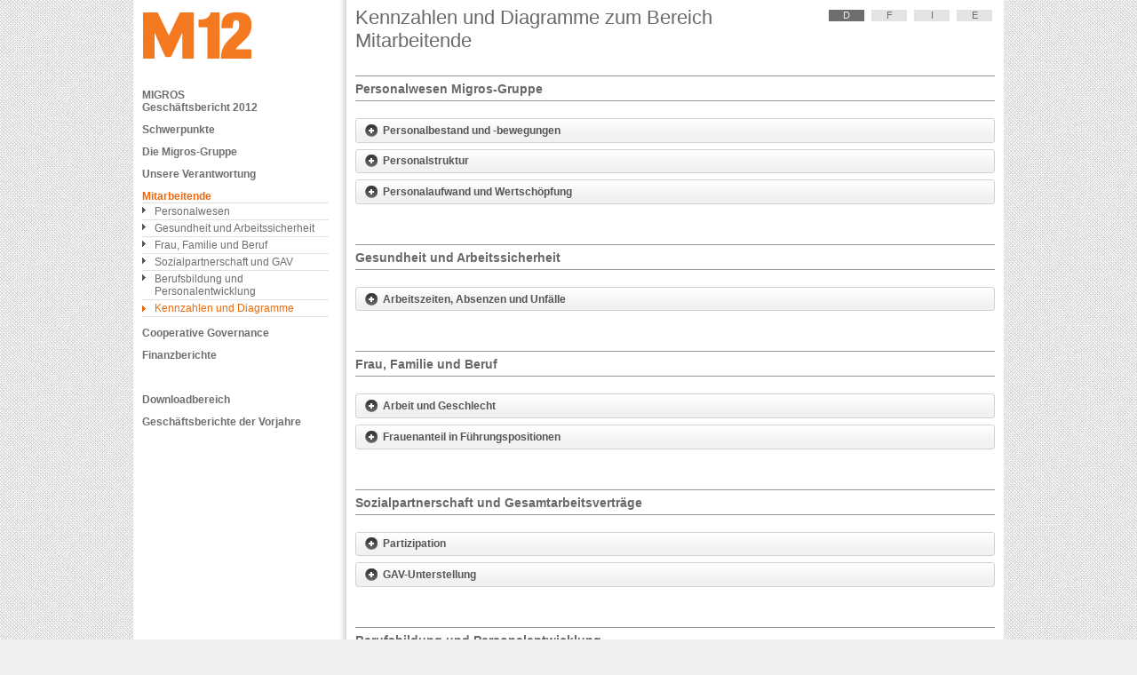

--- FILE ---
content_type: text/html
request_url: https://report.migros.ch/2012/mitarbeitende/kennzahlen-und-diagramme.html
body_size: 4250
content:

<!DOCTYPE html>
<html xmlns="http://www.w3.org/1999/xhtml">
<head profile="http://www.w3.org/2005/10/profile">
<meta http-equiv="Content-Type" content="text/html; charset=utf-8">
  <!--   <meta http-equiv="X-UA-Compatible" content="IE=EmulateIE7"  /> -->
  <meta http-equiv="Content-Type" content="text/html; charset=utf-8">
<link rel="shortcut icon" href="/2012/sites/all/themes/migros/favicon.ico" type="image/x-icon">
  <title>Kennzahlen und Diagramme Mitarbeitende | MIGROS Gesch&#xE4;ftsbericht 2012</title>
  
  <meta name="description" content="&#xDC;bersicht aller Kennzahlen und Diagramme aus dem Bereich Mitarbeitende.">
  <link type="text/css" rel="stylesheet" href="http://fast.fonts.com/cssapi/311baecd-240e-4a9c-bf14-4018f7537c95.css">
  
  




<link type="text/css" rel="stylesheet" media="all" href="/2012/sites/all/modules/cck/theme/content-module-M.css">
<link type="text/css" rel="stylesheet" media="all" href="/2012/sites/all/modules/date/date-M.css">
<link type="text/css" rel="stylesheet" media="all" href="/2012/sites/all/modules/date/date_popup/themes/datepicker-M.css">
<link type="text/css" rel="stylesheet" media="all" href="/2012/sites/all/modules/date/date_popup/themes/jquery.timeentry-M.css">
<link type="text/css" rel="stylesheet" media="all" href="/2012/sites/all/modules/filefield/filefield-M.css">
<link type="text/css" rel="stylesheet" media="all" href="/2012/sites/all/modules/cck/modules/fieldgroup/fieldgroup-M.css">
<link type="text/css" rel="stylesheet" media="all" href="/2012/sites/all/modules/views/css/views-M.css">
<link type="text/css" rel="stylesheet" media="all" href="/2012/sites/all/themes/migros/css/reset-M.css">
<link type="text/css" rel="stylesheet" media="all" href="/2012/sites/all/themes/migros/js/fancybox/jquery.fancybox-1.2.6-m09-M.css">
<link type="text/css" rel="stylesheet" media="all" href="/2012/sites/all/themes/migros/css/migros-gbm-M.css">
<link type="text/css" rel="stylesheet" media="all" href="/2012/sites/all/themes/migros/js/accordion/jquery.ui.accordion-m09-M.css">
<link type="text/css" rel="stylesheet" media="print" href="/2012/sites/all/themes/migros/css/migros-gbm-print-M.css">
<!--[if IE]>
<link type="text/css" rel="stylesheet" media="all" href="/sites/all/themes/migros/css/migros-gbm-ie.css?p" />
<![endif]-->
  <!-- <link rel="stylesheet" type="text/css" media="print" href="/sites/all/themes/migros/css/migros-gbm-print.css" /> -->
  
  <script type="text/javascript" src="/2012/sites/all/modules/jquery_update/replace/jquery-M.js"></script>
<script type="text/javascript" src="/2012/sites/all/themes/migros/js/drupal.js"></script>
<script type="text/javascript" src="/2012/sites/default/files/languages/de_e6ca1abf07dbdc31490a5240494f0f5b.js"></script>
<script type="text/javascript" src="/2012/sites/all/modules/custom/mgb_chartr/js/chartr-M.js"></script>
<script type="text/javascript" src="/2012/sites/all/themes/migros/js/swfobject-M.js"></script>
<script type="text/javascript" src="/2012/sites/all/themes/migros/js/jquery.oneliners-M.js"></script>
<script type="text/javascript" src="/2012/sites/all/themes/migros/js/effects.core-M.js"></script>
<script type="text/javascript" src="/2012/sites/all/themes/migros/js/effects.transfer-M.js"></script>
<script type="text/javascript" src="/2012/sites/all/themes/migros/js/fancybox/jquery.fancybox-1.2.6-M.js"></script>
<script type="text/javascript" src="/2012/sites/all/themes/migros/js/jquery.cycle.lite.min-M.js"></script>
<script type="text/javascript" src="/2012/sites/all/themes/migros/js/jquery.fieldtag.min-M.js"></script>
<script type="text/javascript" src="/2012/sites/all/themes/migros/js/jquery.m09-M.js"></script>
<script type="text/javascript" src="/2012/sites/all/themes/migros/js/jquery-ui-1.7.2.custom.min-M.js"></script>
<script type="text/javascript" src="/2012/sites/all/themes/migros/js/jquery.jqprint.0.3-M.js"></script>
<script type="text/javascript" src="/2012/sites/all/themes/migros/js/highcharts/js/highcharts.src-M.js"></script>
<script type="text/javascript" src="/2012/sites/all/themes/migros/js/highcharts/js/themes/migros-M.js"></script>
<script type="text/javascript" src="/2012/sites/all/themes/migros/js/jquery-ui-1.8.9.custom.min-M.js"></script>
<script type="text/javascript" src="/2012/sites/all/themes/migros/js/jquery.history-timeline-M.js"></script>
<script type="text/javascript" src="/2012/sites/all/themes/migros/js/jquery.jLog.min-M.js"></script>
<script type="text/javascript" src="/2012/sites/all/themes/migros/js/jwplayer-M.js"></script>
<script type="text/javascript" src="/2012/sites/all/themes/migros/js/jwplayer-migros-controls-M.js"></script>
<script type="text/javascript" src="/2012/sites/all/themes/migros/js/jquery.migros-title-image-M.js"></script>
<script type="text/javascript">
<!--//--><![CDATA[//><!--
jQuery.extend(Drupal.settings, { "basePath": "/" });
//--><!]]>
</script>
  
  <!--[if IE]>
  <script type="text/javascript" src="/sites/all/themes/migros/js/highcharts/js/excanvas.compiled.js"></script>
  <![endif]-->
  
  <script type="text/javascript">jwplayer.key="rTjoZ3ZNArIgAQZKKLaPR6DiNgm0I9B8TfpdhA==";</script>  
<script type="text/javascript" src="/2012/sites/all/themes/migros/js/jwplayer.html5.js"></script></head>


<body class="not-front not-logged-in page-node node-type-content-page-wide two-sidebars i18n-de">

  <div id="page">

		
    <div class="showroom-container de">
          </div>
    
    <div id="wrapper">
      <div id="content">
                        <div id="nav-column">
          <a href="../index.html" id="logo" class="imgreplace">M10</a>

          <div id="block-menu-menu-main-navigation" class="block block-menu">

  <div class="content">
    <ul class="menu"><li class="collapsed first"><a href="../index.html" title="">MIGROS <br>Gesch&#xE4;ftsbericht 2012</a></li>
<li class="collapsed"><a href="../schwerpunkte.html">Schwerpunkte</a></li>
<li class="collapsed"><a href="../die-migros-gruppe.html">Die Migros-Gruppe</a></li>
<li class="collapsed"><a href="../unsere-verantwortung.html" title="">Unsere Verantwortung</a></li>
<li class="expanded active"><a href="../mitarbeitende.html">Mitarbeitende</a><ul class="menu"><li class="collapsed first"><a href="personalwesen.html" title="">Personalwesen</a></li>
<li class="collapsed"><a href="gesundheit-und-arbeitssicherheit.html" title="">Gesundheit und Arbeitssicherheit</a></li>
<li class="collapsed"><a href="frau-familie-und-beruf.html" title="">Frau, Familie und Beruf</a></li>
<li class="collapsed"><a href="sozialpartnerschaft-und-gav.html" title="">Sozialpartnerschaft und GAV</a></li>
<li class="collapsed"><a href="berufsbildung-und-personalentwicklung.html" title="">Berufsbildung und Personalentwicklung</a></li>
<li class="leaf last active"><a href="kennzahlen-und-diagramme.html" title="" class="active">Kennzahlen und Diagramme</a></li>
</ul></li>
<li class="collapsed"><a href="../cooperative-governance.html">Cooperative Governance</a></li>
<li class="collapsed"><a href="../finanzberichte.html">Finanzberichte</a></li>
<li class="leaf"><a href="../downloadbereich.html" title="" class="more-top-padding">Downloadbereich</a></li>
<li class="leaf last"><a href="../geschaeftsberichte-der-vorjahre.html" title="">Gesch&#xE4;ftsberichte der Vorjahre</a></li>
</ul>  </div>
</div>
        </div>

        <div id="content-main">
          
<div id="subject" class="no-top-image">
	<div class="content-block block-lead">
     
					<h1>Kennzahlen und Diagramme zum Bereich<br>Mitarbeitende</h1>
					</div>

	<div class="content-block text-block wide">
		<title></title>
<h2 class="title-line">Personalwesen Migros-Gruppe</h2><h2 class="collapsible closed"><a class="collapsible-button clearfix"><span>Personalbestand und -bewegungen</span></a></h2><div class="collapsible-content clearfix"><div class="chart" id="chart_ma_personenbestand" style="height: 340px;">CHART - MA Personenbestand</div> <div class="chart right" id="chart_ma_einstellungsquote">CHART - Einstellungsquote</div> <div class="chart" id="chart_ma_personalbestand_sgf" style="width: 500px;">CHART - MA-Personenbestand nach SGF</div> <div class="chart" id="chart_ma_fluktuationsquote" style="height: 340px;">CHART - Fluktuationsquote</div> <div class="chart right" id="chart_ma_einstellungs_fluktuationsquote_vergleich" style="height: 340px;">CHART - MA-Einstellungs- und Fluktuationsquote im Vergleich</div></div><h2 class="collapsible closed"><a class="collapsible-button clearfix"><span>Personalstruktur</span></a></h2><div class="collapsible-content clearfix"><div class="chart" id="chart_ma_mitarbeitende_nach_geschlecht" style="width: 720px; height: 310px;">CHART - MA-Mitarbeitende nach Geschlecht</div><div class="chart chart-special" id="chart_beschaeftigungsgrad" style="width: 720px; height: 200px; margin-bottom: 30px;">     <p class="title"><strong>Besch&#xE4;ftigungsgrad</strong></p>     <p><img alt="" src="/2012/sites/all/modules/custom/mgb_chartr/img/Migros_Geschaeftsbericht_2012_Mitarbeitende_Beschaeftigungsgrad_M12.png"></p> </div><div class="chart" id="chart_ma_voll_teilzeit_nach_geschlecht" style="height: 340px;">CHART - MA-Voll- und Teilzeitbesch&#xE4;ftigung nach Geschlecht (Migros/Schweiz)</div> <div class="chart right" id="chart_ma_teilzeitbeschaeftigungsquote" style="height: 340px;">CHART - MA-Teilzeitbesch&#xE4;ftigungsquote</div><div class="chart chart-special" id="chart_ma_verteilung_altersgruppen">     <p class="title"><strong>Verteilung nach Altersgruppen</strong></p>     <p><img alt="" src="/2012/sites/all/modules/custom/mgb_chartr/img/Migros_Geschaeftsbericht_2012_Mitarbeitende_Altersgruppen_M12.png"></p> </div><div class="chart" id="chart_ma_verteilung_nach_geschlecht" style="height: 340px;">CHART - MA Verteilung nach Geschlecht</div> <span class="chart-info"><div class="chart" id="chart_ma_anteil_dienstalter_geschlecht" style="width: 720px; height: 380px;">CHART - MA-Anteil innerhalb Dienstaltersgruppe nach Geschlecht</div></span><div class="chart" id="chart_ma_anteil_pro_dienstalter_geschlecht" style="width: 720px; height: 380px;">CHART - MA-Anteil innerhalb Dienstaltersgruppe nach Geschlecht</div><div class="chart" id="chart_ma_auslaendische_mitarbeitende">CHART - MA Ausl&#xE4;ndische Mitarbeitende</div><div class="chart" id="chart_ma_mitarbeitende_unternehmen_schweiz_ausland" style="width: 500px;">CHART - MA Mitarbeitende Unternehmen Schweiz/Ausland</div></div><h2 class="collapsible closed"><a class="collapsible-button clearfix"><span>Personalaufwand und Wertsch&#xF6;pfung</span></a></h2><div class="collapsible-content clearfix"><div class="chart" id="chart_ma_lohnanpassungen" style="width: 720px; height: 510px;">CHART - MA-Lohnanpassungen</div> <div class="chart right" id="chart_ma_personalkostenentwicklung">CHART - MA-Personalkostenentwicklung</div> <div class="chart" id="chart_ma_lohnsummenentwicklung">CHART - MA-Lohnsummenentwicklung</div>Basis Handels- und Industriegesch&#xE4;ft (ohne Finanzdienstleistungen)<div class="chart" id="chart_ma_wertschoepfungsanteil" style="height: 360px;">CHART - MA-Wertsch&#xF6;pfungsanteil</div></div><p>&#xA0;</p><h2 class="title-line">Gesundheit und Arbeitssicherheit</h2><h2 class="collapsible closed"><a class="collapsible-button clearfix"><span>Arbeitszeiten, Absenzen und Unf&#xE4;lle</span></a></h2><div class="collapsible-content clearfix"><div class="chart" id="chart_ma_arbeitsstunden_urlaube_absenzen" style="height: 360px;">CHART - MA-Arbeitsstunden, Urlaube und Absenzen</div> <div class="chart right" id="chart_ma_gesundheitsquote">CHART - MA-Gesundheitsquote</div> <div class="chart" id="chart_ma_absenzquote" style="width: 500px; height: 380px;">CHART - MA Absenzquote</div> <div class="chart" id="chart_ma_woechentliche_dauer_absenzen_arbeitsstelle" style="width: 500px; height: 380px;">CHART - MA W&#xF6;chentliche Dauer der Absenzen pro Arbeitsstelle</div><span class="chart-info"><div class="chart" id="chart_ma_krankheit_berufs_und_nichtberufsunfall" style="width: 350px; height: 350px;">CHART - MA Absenzquote Krankheit, Berufs- und Nichtberufsunfall</div></span></div><p>&#xA0;</p><h2 class="title-line">Frau, Familie und Beruf</h2><h2 class="collapsible closed"><a class="collapsible-button clearfix"><span>Arbeit und Geschlecht</span></a></h2><div class="collapsible-content clearfix"><div class="chart" id="chart_ma_mitarbeitende_nach_geschlecht_2" style="width: 500px;">CHART - MA-Mitarbeitende nach Geschlecht</div> <div class="chart chart-special" id="chart_beschaeftigungsgrad" style="width: 720px; height: 200px; margin-bottom: 30px;">     <p class="title"><strong>Besch&#xE4;ftigungsgrad</strong></p>     <p><img alt="" src="/2012/sites/all/modules/custom/mgb_chartr/img/Migros_Geschaeftsbericht_2012_Mitarbeitende_Beschaeftigungsgrad_M12.png"></p> </div> <div class="chart" id="chart_ma_voll_teilzeit_nach_geschlecht_2" style="height: 340px;">CHART - MA-Voll- und Teilzeitbesch&#xE4;ftigung nach Geschlecht (Migros/Schweiz)</div> <div class="chart right" id="chart_ma_teilzeitbeschaeftigungsquote_2" style="height: 340px;">CHART - MA-Teilzeitbesch&#xE4;ftigungsquote</div> <div class="chart chart-special" id="chart_ma_verteilung_altersgruppen">     <p class="title"><strong>Verteilung nach Altersgruppen</strong></p>     <p><img alt="" src="/2012/sites/all/modules/custom/mgb_chartr/img/Migros_Geschaeftsbericht_2012_Mitarbeitende_Altersgruppen_M12.png"></p> </div> <div class="chart" id="chart_ma_verteilung_nach_geschlecht_2" style="height: 340px;">CHART - MA Verteilung nach Geschlecht</div> <div class="chart" id="chart_ma_anteil_pro_dienstalter_geschlecht_2" style="width: 720px; height: 380px;">CHART - MA-Anteil innerhalb Dienstaltersgruppe nach Geschlecht</div> <div class="chart" id="chart_ma_anteil_dienstalter_geschlecht_2" style="width: 720px; height: 380px;">CHART - MA-Anteil innerhalb Dienstaltersgruppe nach Geschlecht</div></div><h2 class="collapsible closed"><a class="collapsible-button clearfix"><span>Frauenanteil in F&#xFC;hrungspositionen</span></a></h2><div class="collapsible-content clearfix"><div class="chart" id="chart_ma_frauenanteil_fuehrungspositionen" style="height: 340px;">CHART - MA-Frauenanteil in F&#xFC;hrungspositionen</div></div><p>&#xA0;</p><h2 class="title-line">Sozialpartnerschaft und Gesamtarbeitsvertr&#xE4;ge</h2><h2 class="collapsible closed"><a class="collapsible-button clearfix"><span>Partizipation</span></a></h2><div class="collapsible-content clearfix"><div class="chart chart-special" id="chart_ma_funktionale_stellung_peko">     <p class="title"><strong>Funktionale Stellung der Mitglieder der Personalkommissionen</strong></p>     <p><img alt="" src="/2012/sites/all/modules/custom/mgb_chartr/img/Migros_Geschaeftsbericht_2012_Mitarbeitende_Personalkommissionen_M12.png"></p> </div></div><h2 class="collapsible closed"><a class="collapsible-button clearfix"><span>GAV-Unterstellung</span></a></h2><div class="collapsible-content clearfix"><div class="chart" id="chart_ma_unterstellung_im_vergleich">CHART - MA-GAV-Unterstellung im Vergleich Migros/Schweiz</div> <div class="chart chart-special right" id="chart_anteil_gav_kab" style="height: 200px; margin-bottom: 30px;">     <p class="title"><strong>GAV-Unterstellung in der Migros-Gruppe</strong></p>     <p><img alt="" src="/2012/sites/all/modules/custom/mgb_chartr/img/Migros_Geschaeftsbericht_2012_Mitarbeitende_GAV-Unterstellung_M12.png" style="margin-left: 30px; margin-right: 30px;"></p> </div></div><p>&#xA0;</p><h2 class="title-line">Berufsbildung und Personalentwicklung</h2><h2 class="collapsible closed"><a class="collapsible-button clearfix"><span>Lernende in der Migros</span></a></h2><div class="collapsible-content clearfix"><div class="chart" id="chart_ma_lernende">CHART - MA Lernende in der Migros &#x2013; Entwicklung und Bestand</div> <div class="chart right" id="chart_ma_lernendenquote" style="height: 340px;">CHART - MA Lernendenquote</div> <div class="chart" id="chart_ma_berufsbildung_sgf" style="width: 500px; height: 750px;">CHART - MA-Berufsbildung in SGF</div> <div class="chart" id="chart_ma_berufsbildung_migros_gruppe">CHART - MA Berufsbildung Migros-Gruppe</div></div><h2 class="collapsible closed"><a class="collapsible-button clearfix"><span>Personal- und F&#xFC;hrungsentwicklung</span></a></h2><div class="collapsible-content clearfix"><h2>Ausbildungsstunden 2012 w&#xE4;hrend der Arbeitszeit</h2><div class="bilanz"><div class="bilanz" id="table_039"><table style=""><tbody><tr><td class="border-top">&#xA0;</td><td class="border-top title">Summe der Stunden 2012</td><td class="border-top title">Stunden pro Person</td></tr><tr><td class="desc">Mitarbeitende</td><td>552&apos;000</td><td>6.6</td></tr><tr><td class="desc">Kadermitarbeiter</td><td>75&apos;200</td><td>14.4</td></tr><tr><td class="title total desc">Total</td><td class="total">627&#x2019;200</td><td class="total">7.1</td></tr></tbody></table><p class="footnote">* Ausbildung mittels E-Learning nicht eingerechnet</p></div></div></div>	</div>
</div>

<script type="text/javascript">
  $(document).ready(function () {
      $('.lang-switch').addClass('no-top-image');
  });
</script>

          <div id="sidebar">
            <div class="sidebar-block top-block">
  			      <div class="lang-switch"><a href="kennzahlen-und-diagramme.html" class="language-link active">D</a><a href="../fr/collaborateurs/indicateurs-et-diagrammes.html" class="language-link">F</a><a href="../it/collaboratori/indicatori-e-diagrammi.html" class="language-link">I</a><a href="../en/collaborators/figures-and-charts.html" class="language-link">E</a></div>              
              <div class="modal-content" id="mcinfo">
	<div class="content-block close-block"><a href="kennzahlen-und-diagramme.html#" class="button print-button"><span>Drucken</span></a><a href="kennzahlen-und-diagramme.html#" class="button close-button"><span>Schliessen</span></a></div>
	<div class="content-block text-block">
<p></p>
</div></div>            </div>
                      </div>
        </div>
      </div>
					  
      <div id="footer">
        <ul id="foot-links">
          <li><a href="../impressum.html">Impressum</a></li>
          <li><a href="../kontakt.html">Kontakt</a></li>
          
          <li><a href="../sitemap.html">Sitemap</a></li>
          <li><a href="../presse.html">Presse</a></li>
          <li><a href="../disclaimer.html">Disclaimer</a></li>
        </ul>
        <span id="copyright">&#xA9; 2012 Migros, all rights reserved.</span>
      </div>
    </div>
  </div>

  <script type="text/javascript" src="/2012/sites/all/modules/custom/mgb_chartr/js/charts_de-M.js"></script>

  <!--[if lt IE 7]>
  <script type="text/javascript">try { document.execCommand('BackgroundImageCache', false, true); } catch(e) {}</script>
  <![endif]-->

  <!-- Google Analytics -->
  <script type="text/javascript">
    var _gaq = _gaq || [];
    _gaq.push(['_setAccount', 'UA-1858802-32']);
    //_gaq.push(['_setAccount', 'UA-30382336-1']);
    _gaq.push(['_trackPageview']);
         
    (function() {
      var ga = document.createElement('script'); ga.type = 'text/javascript'; ga.async = true;
      ga.src = ('https:' == document.location.protocol ? 'https://ssl' : 'http://www') + '.google-analytics.com/ga.js';
      var s = document.getElementsByTagName('script')[0]; s.parentNode.insertBefore(ga, s);
    })();
  </script>

</body>
</html>




--- FILE ---
content_type: text/css
request_url: https://report.migros.ch/2012/sites/all/themes/migros/css/reset-M.css
body_size: 423
content:
/*  B R O W S E R  -  R E S E T  */
/*  version 1.1.0 - 2009-08-06  */
/*  matthias [DOT] jaeggli [AT] orange8.com  */
*{
	margin:0;
	padding:0;
	outline:0;
	}
html{ 
	/*height:101%;*/
	height:100%;
	overflow-y:scroll; 
	}
ul, ol, dl {
	display:block;
	list-style-image:none;
	list-style-position:outside;
	list-style-type:none;
	}
li, dt, dd {
	margin:0pt;
	padding:0pt;
	}
p{ display:block; }
a{ text-decoration:none; }
a img, fieldset{ border:none; }
input, img, label, button{ vertical-align:text-top;}
.clear{
	clear:both;
	font-size:0px;
	}
.imgreplace{
	display:block;
	background-repeat:no-repeat;
	overflow:hidden;
	text-indent:-9999px;
	}


--- FILE ---
content_type: text/css
request_url: https://report.migros.ch/2012/sites/all/themes/migros/css/migros-gbm-M.css
body_size: 11435
content:
/*  S P E C I A L I Z E D - E L E M E N T S  */
page {
  position:relative;
}

body{
  /*position:relative;*/
  /*min-height:100%;*/
  text-align:center;
  font-family: Helvetica, Arial, sans-serif;
  font-size: 12px;
  font-weight: normal;
  color:#696969;
  background: url("../images/lghtmesh.png") repeat scroll 0 0 #F1F0F1;
  height: 100%;
}
h1{
  font-size:22px;
  font-weight:normal;
  padding-bottom:6px;
}
h2{
  font-size:13px;
  line-height:17px;
  font-weight:bold;
}
h2 span{
  display:block;
  font-weight:normal;
  font-size:12px;
}
h3{
  font-size:12px;
  font-weight:bold;
}
h1 a, h2 a, h3 a{color:#555;}
a{
  color:dimGray;
  text-decoration:underline;
}
a:hover{ color:#000; }
p{
  line-height:15px;
}
tbody {
  border-top: none;
}

strong {
  font-weight: 600;
}

.pBold{
  font-size:15px;
  line-height:15px;
  font-weight:bold;
}
.headPopup{
  font-size:15px;
  line-height:15px;
  font-weight:normal;
}
blockquote{}
blockquote p{
  font-size:24px;
  line-height:28px;
  font-weight:normal;
}
blockquote cite{
  display:block;
  margin-top:3px;
  font-size:11px;
  line-height:11px;
  font-style:normal;
}

.clear{
  clear:both;
  font-size:0;
  line-height:0;
  margin:0;
  padding:0;
  height:0;
}

/*  S I T E -  P A R T S  */
#wrapper{
  position:relative;
  margin:0 auto;
  width:980px;
  text-align:left;
  background:#fff url("../images/bg-shadow.gif") repeat-y 0 0;
  zoom: 1;
}
.node-type-content-page-wide #wrapper,
.node-type-highlights-page #wrapper,
.node-type-finance-page #wrapper,
.node-type-objectives-page #wrapper,
.node-type-feedback-page #wrapper,
.node-type-hub-video-page #wrapper,
.node-type-download-page #wrapper {
  background-image: url("../images/bg-shadow-wide.gif");
}

#logo{
  position:relative;
  margin: 14px 0 30px 11px;
  width:130px;
  height:56px;
  background:url("../images/M12_logo.gif") no-repeat 0 0;
}

#content{
  position:relative;
  overflow:hidden;
  zoom:1;
}

#content-main{
  position:relative;
  overflow:hidden;
  float:left;
  width:740px;
  /*min-height: 685px;*/
}

#nav-column{
  position:relative;
  float:left;
  width:240px;
}
#nav-column a {
  text-decoration: none;
}
#nav-column ul{
  position:relative;
  list-style-type:none;
  list-style-image:none;
  margin:0;
  padding:0 0 0 10px;
}
#nav-column ul ul {
  width: 210px;
  border-top: 1px solid #e0e2e1;
  padding:0 0 0 0;
  margin-top: 0;
}
#nav-column ul ul ul{
  padding:0;
  border:none;
  margin-top:0;
}
#nav-column li{
  position:relative;
  font-weight:bold;
  list-style-type:none;
  list-style-image:none;
  margin: 0 0 11px 0;
}
#nav-column li.separator{ padding-top:14px;}
#nav-column li li {
  padding-right: 0;
  margin: 0;
  font-weight: normal;
}

#nav-column li a{
  display:block;
  color:#6d6e70;
  width:210px;
  padding:0 0 0px 0;
}
#nav-column li a:hover{ color:#000; }
#nav-column li a.active, #nav-column li a.active:hover, #nav-column li.active > a{
  color:#eb690b;
  /*padding:0 0 2px 0;
  border-bottom:1px solid #e0e2e1;*/
}

#nav-column li li a{
  padding: 2px 0 2px 14px;
  border-bottom:1px solid #e0e2e1;
  width:196px;
  background:url("../images/bg-menuitem.gif") no-repeat 0px 4px;
}
#nav-column li li a.active{
  padding:2px 0 2px 14px;
  background-position:0 -44px;
}

#nav-column li.active > a {
  background-position:0 -46px;
}

#nav-column li li li a, #nav-column li li li a.active{
  padding:2px 0 2px 26px;
  width:184px;
  background-image:none;
}



#subject{
  position:relative;
  float:left;
  padding-bottom:10px;
  width:520px;
  /*min-height:770px;*/
}

#subject h2{
}

#subject.subhub h2{ font-size:16px; }
#subject.subhub p{ margin-bottom:2px; }
#subject.wide{
  padding-bottom:0;
  width:740px;
  float:none;
}
#subject.no-top-image{
  padding-top: 13px;
}
body.safari #subject.no-top-image{
  padding-top: 10px;
}
#subject.no-top-image-and-breadcrumb{
  padding-top:21px;
}

#sidebar{
  position:relative;
  width:200px;
  float:right;
  padding-right:10px;
}
#sidebar.wide{
  position:absolute;
  top:0;
  right:0;
  float:none;
}
#sidebar.hidden{
  display: none;
}
#sidebar h2, .sidebar-headline{
  padding:0 0 4px 0;
  font-weight:bold;
  font-size: 13px;
  line-height: 17px;
}
#sidebar h2 a{ text-decoration:none;}
#sidebar h3{ }

#sidebar a{  text-decoration:underline;}
#sidebar a:hover{ }



#sidebar .sidebar-block .cross-reference, #sidebar .sidebar-block .cross-reference .arrow,
#sidebar .teaser-blick .cross-reference, #sidebar .teaser-blick .cross-reference .arrow,
#sidebar .teaser-downloads .cross-reference, #sidebar .teaser-downloads .cross-reference .arrow{ text-decoration:none;}
#sidebar .sidebar-block .cross-reference:hover,
#sidebar .teaser-blick .cross-reference:hover,
#sidebar .teaser-downloads .cross-reference:hover{ }

#sidebar .sidebar-block{
  position:relative;
  padding: 6px 0 20px 0;
  margin: 0 0 2px 13px;
  /*background:#54BEEA url("../images/sidebar-teaser-bg.gif") repeat-x 0 0;*/
  background: none;
  border-top: 3px solid black;
  width: 183px;
}

#sidebar .teaser-blick{background:#c6b971 url("../images/sidebar-blick-bg.gif") repeat-x 0 0;}
#sidebar .teaser-downloads{
  border-top: 3px solid #916947;
  color: #916947;
}
#sidebar .teaser-downloads a {
  color: #916947;
  font-weight: bold;
}
#sidebar .teaser-downloads a .arrow {
  color: #916947;
  font-weight: bold;
}
#sidebar .teaser-mzt{
  background: #f7f6f6 url("../images/sidebar-bottom.png") repeat-x 0 0; 
  color:#555;
}
#sidebar .teaser-mzt h2 { color: #555555; }
#sidebar .sidebar-block .image{
  margin-bottom:4px;
}
#sidebar .sidebar-block li{padding-bottom:2px;}
#sidebar .sidebar-block p{padding-bottom:7px;}
#sidebar .top-block{
  padding-left: 0;
  margin-left: 0;
  border-top: none;
}
#sidebar .bottom{
  position:relative;
  min-height:117px;
}
#sidebar .sidebar-filler {
  /*height:300px;*/
  margin-top:-2px;
}
#sidebar .bottom h2, #sidebar .bottom h2 a{
  color:#555;
}
#sidebar .bottom .sidebar-block .cross-reference{color:#555;}
#sidebar .bottom .sidebar-block .cross-reference:hover{color:#000;}
#sidebar .bottom .cross-reference .arrow{color:#000000;}
#sidebar .bottom .sidebar-block{
  background:#f7f6f6 url("../images/sidebar-bottom.png") repeat-x 0 0;
  color:#555;
}


#sitesearch {
  margin-top: 10px;
  margin-bottom: 0;
}
* html #sitesearch {
  margin-top: 10px;
  margin-bottom: 5px;
}
*+html #sitesearch {
  margin-top: 10px;
  margin-bottom: 5px;
}
#searchfield {
  position: relative;
  width: 183px;
  height: 15px;
  margin: 0 0 0 13px;
  padding: 0;
  border: 1px solid #a6a8ae;
}
#searchfield .searchtext {
  float: left;
  width: 159px;
  height: 14px;
  padding: 1px 0 0 2px;
  color: #999;
  font-size: 11px;
  border: 0;
}
body.msie #searchfield .searchtext {
  height: 11px;
  margin: 0 0 0 -12px;
}
#searchfield .searchbutton {
  position: absolute;
  right: 0;
  height: 15px;
  width: 15px;
  border: none;
  border-left: 1px solid #a6a8ae;
}

#content-accordion { }
#content-accordion h2, .collapsible { font-size: 12px; line-height: 12px; }
.collapsible { cursor:pointer; }
.collapsible > a > span { background-position: 0 -37px; }
.collapsible.closed > a > span { background-position: 0 3px; }
#content-accordion h2 span, .collapsible > a > span { font-weight:bold; }
#content-accordion div { background-color: #fff; }
.accordion-button, .collapsible-button {
  position:relative;
  border:1px solid #d2d2d2;
  color:#555;
  font-weight:bold;
  background:url("../images/gradients.png") repeat-x top left;

  -moz-border-radius:3px;
  -webkit-border-radius:3px;
  -khtml-border-radius:3px;
  -o-border-radius:3px;
  border-radius:3px;
  /*behavior:url("border-radius.htc.html");*/
  text-decoration: none;
}
.accordion-button:hover, .collapsible-button:hover {
  color:#000;
  border-color:#999;
}

.accordion-button span, .collapsible-button span {
  /*padding:3px 29px 2px 10px;*/
  padding:4px 29px 2px 20px;
  height:14px;
  cursor:pointer;
  background:url("../images/accordion-btn.gif") no-repeat 0 3px;
}

.collapsible > a {
  display:block;
  padding:0.2em 0.5em 0.2em 10px;
}

.collapsible-content .collapsible,
.collapsible-content .collapsible-content {
  margin-left: 20px;
}

#footer{
  /*position:absolute;
  bottom:-90px;*/
  position:relative;
  width:100%;
  padding-top:57px;
  padding-bottom:20px;
  text-indent:20px;
  font-size:11px;
  color:#999;
  background:#fff url("../images/bg-footer.png") no-repeat 0 0;
}
#footer.wide {
  background-image: url("../images/bg-footer-wide.png");
}
#foot-links{
  position:relative;
  float:right;
  text-indent:0;
}
#foot-links li{
  position:relative;
  float:left;
  padding-right:10px;
}
#foot-links li a{ color:#999; }
#foot-links li a:hover{ color:#000; }
*html #footer span{padding-left:20px;}

/* paragraph styles */
.player-popup{
  margin-left:10px;
  margin-right:10px;
  height:329px;
}

.player-popup-nochapters{
  margin-left:10px;
  margin-right:10px;
  height:329px;
}

.player-popup-nochapters-2{
  margin-left:10px;
  margin-right:10px;
  height:333px;
}
.player-popup-nochapters-3{
  margin-left:10px;
  margin-right:10px;
  height:322px;
}
#showroom{
  margin-bottom: 7px;
}

.showroom{
  position:relative;
  width:730px;
  padding:0 10px 0 0;
  background-color: white;
}

.showroom .title-image img {
  position: relative;
  z-index: 2;
}
.showroom .title-image .description {
  position: absolute;
  bottom: 0;
  left: 0;
  width: 500px;
  min-height: 28px;
  padding: 11px 10px 11px 10px;
  z-index: 2;  
  color: white;
  background: transparent url('../images/transparent_black50.png') 0 0 repeat;
}

.showroom .title-image.wide .description {
  width: 740px;
}
.showroom .title-image .info {
  width: 32px;
  height: 32px;
  background: transparent url('../images/info.png') 0 0 no-repeat;
  position: absolute;
  bottom: 11px;
  right: 13px;
  z-index: 2;
  cursor: pointer;
}

.showroom-extended{
  margin:0 10px;
}
.showroom .title{
  position:absolute;
  left:0;
  top:0;
  color:#fff;
}
.showroom-extended .title{
  position:absolute;
  left:0;
  top:0;
  color:#fff;
}
.showroom-extended.video-player {
  margin-bottom: 10px;
}
.showroom.slideshow {
  position: relative;
  width: 740px;
  height: 340px;
}
.showroom.slideshow img {
  position: absolute;
  left: 0;
  top: 0;
  display: none;
}
.content-block{
  position:relative;
  text-align:left;
  zoom:1;
}
.content-block img{
  margin-bottom:7px;
}
.content-block h2 span.hub-subtitle {
  font-size: 14px;
  font-weight: bold;
  display: inline;
}
.content-block h2 span.hub-title {
  font-size: 13px;
  font-weight:normal;
  display: inline;
}
.top-block{
  padding:10px;
}

.separator-block{
  margin:0 10px 20px 10px;
  padding-left:0 !important;
  padding-right:0 !important;
  border-bottom:1px solid #999;
  padding-bottom:20px !important;
}
.teaser-block{
  margin-bottom:22px;
  padding-top:10px !important;
}
.teaser-block.two-col {
}
.teaser-block.mark-all {
}
#subject .teaser-block h2 {
  padding: 6px 0 4px 0;
  margin-bottom: 15px;
  border-top: 1px solid #aaa8a9;
  border-bottom: 1px solid #aaa8a9;
}

#subject .teaser-block .double-block h2 {
  border: none;
  margin-bottom: 0;
}

.teaser-block .list-teaser li{
  float:none;
  padding-bottom:2px;
  margin:0;
}
.teaser-block .image{
  width:210px;
  overflow:hidden;
  margin-right:15px;
  float:left;
}
.teaser-block .text{
  float:left;
  width:275px;
}
.teaser-block a {
  color: #696969;
  text-decoration: none;
}
.node-type-custom-hub-page .teaser-block a {
  text-decoration: underline;
}
.teaser-block a:hover{color:#000;}

.text-popup{
  margin-left:10px;
  margin-right:50px;
}
.breadcrumbs,
.text-block{
  padding: 0 10px;
}

.block-lead{
  color:#696969;
  padding: 14px 10px 20px 10px;
}
#subject.no-top-image .block-lead{
  padding-top: 0;
  margin-top: -3px;
}
#subject.wide .block-lead{
  width:520px;
  min-height: 95px;
  height:auto !important;
  height:95px;
}
.node-type-home .block-lead{
  padding-top: 14px;
  padding-bottom: 24px;
}
p.lead{
  font-size:15px;
  line-height:18px;
  padding-bottom:10px;
}

.add-spacer{
  padding-top:7px;
}


.breadcrumbs{
  padding-top:6px;
  font-size:11px;
  width: 500px;
  color:#000;
}
.breadcrumbs .crumb{
  float:left;
  padding-left:10px;
  padding-right:5px;
  background:url("../images/sprites.png") no-repeat 0 -97px;
  white-space:nowrap;
}
* html .breadcrumbs .crumb{ background-image:url("../images/sprites.gif"); }
.breadcrumbs .first-crumb{
  padding-left:0;
  background:none !important;
}
.breadcrumbs .nav-through{
  position:absolute;
  left:-9999px;
  top:0;
  border:1px solid #999;
  padding:11px 25px 11px 10px;
  background:#fff;

  -moz-border-radius:2px;
  -khtml-border-radius:2px;
  -o-border-radius:2px;
  -webkit-border-radius:2px;
  border-radius:2px;

  -moz-box-shadow:1px 1px 3px #aaa;
  -khtml-box-shadow:1px 1px 3px #aaa;
  -o-box-shadow:1px 1px 3px #aaa;
  -webkit-box-shadow:1px 1px 3px #aaa;
  box-shadow:1px 1px 3px #aaa;
}
.breadcrumbs .nav-through .crumb{
  float:none;
  line-height:15px;
}
.breadcrumbs .nav-through span.crumb{
  background-position:0 -197px;
  color:#8a8a8a;
}
.double-block{
  overflow:hidden;
  margin-left:0;
  margin-right:0;
  padding-left:0;
  padding-right:0;
}
.double-block h1, .double-block h2, .double-block h3{
  margin-right:10px;
}
.double-block li,
.double-block .column{
  position:relative;
  float:left;
  margin-left:10px;
  margin-right:10px;
  width:240px;
}
* html .double-block li{ display:inline; }
* html .double-block .column{ display:inline; }
.teaser{}

.teaser h2 a {
  text-decoration: none;
}

.teaser-hover{
  border-color:#000;
  cursor:pointer !important;
}
.teaser-hover h2{ color:#000; }
.teaser-hover h2 a{ color:#000; }
.teaser-hover p{ color:#000; }
.teaser-hover a.cross-reference{ color:#000; }
.text-block{ margin-bottom:22px; }

.text-block h2{
  padding-top:7px;
  font-size: 14px;
}
.text-block p{
  margin-bottom:15px;
}

p + h2.title-line {
  margin-top:30px;
}

.text-block h2 a {
  text-decoration: none !important;
}
.text-block ul,
.text-block ol{
  margin-bottom:15px; /* don't change */
  /*color:#555;*/
  list-style-position:outside;
  line-height: 1.3;
}
.text-block ul li,
.text-block ol li {
  margin-bottom: 0.2em;
}
.text-block ol{
  margin-left:10px;
  list-style-type: none;
  counter-reset: liste;
}
.text-block ol li{
  font-weight: normal;
}
.text-block ol li:before{
  counter-increment: liste;
  content: counter(liste) ". ";
  font-weight: bold;
  padding-right: 3px;
}
.text-block ol li p{
  font-weight:normal;
  margin-bottom:0;
}
.text-block ul{
  padding-left:22px; /*--Distance between the order numbers--*/
  list-style-type:disc;
}
.text-block .image{ display:block;padding-top:2px; }
.text-block .image img{ margin-bottom:0; }
.text-block .image .caption{
  position:relative;
  margin-bottom:7px;
  display:block;
}
.text-block .image-right{
  float:right;
  margin-left:9px;
}
.text-block .image-left{
  float:left;
  margin-right:15px;
}
.text-popup{ margin-bottom:22px; }
.text-popup h1{
  margin-bottom:3px;
}
.text-popup h2{
  font-size:15px;
  line-height:15px;
  font-weight:bold;
  padding-bottom:3px;
}
.text-popup p{
  margin-bottom:15px; /* don't change */
  font-weight:normal;
}
.text-popup font{
  font-weight:normal;
}
.text-popup p a{
  text-decoration:underline;
  color:#555;
}

.text-popup ul,
.text-popup ol{
  margin-bottom:15px; /* don't change */
  color:#555;
  list-style-position:outside;
}
.text-popup ol{
  padding-left:26px; /*--Distance between the order numbers--*/
  list-style-type:decimal;
}
.text-popup ol li{
  font-weight:bold;
}
.text-popup ol li p{
  margin-bottom:0;
  font-weight:normal;
}
.text-popup ul{
  padding-left:22px; /*--Distance between the order numbers--*/
  list-style-type:disc;
}
.text-popup ul li{

}
.text-popup .lead{
  margin-bottom:14px; /* don't change */
  font-size:13px;
  font-weight:bold;
}
.text-popup .image{ display:block; }
.text-popup .image img{ margin-bottom:0; }
.text-popup .image .caption{
  position:relative;
  margin-bottom:7px;
  display:block;
}
.text-popup .image-right{
  float:right;
  margin-left:9px;
}
.text-popup .image-left{
  float:left;
  margin-right:9px;
}
.close-block{
  padding:10px;
  overflow:hidden;
}
.close-block .print-button{ float:left; }
.close-block .print-button span{ float:left; }
.close-block .close-button{ float:right; position:relative; }
.close-block .close-button span{ float:right; position:relative; }

.hub-content-block {
  position: absolute;
  left: 9px;
  top: 20px;
  width: 480px;
  padding-left: 10px;
  color: #FFFFFF;
}
.hub-content-block ol {
  position: relative;
}
.hub-content-block ol li{
  margin-bottom: 10px;
}
.hub-content-block ol li h2
{
  font-size: 18px;
  line-height: 20px;
}
.hub-content-block ol li h2
{
  font-size: 18px;
  line-height: 20px;
}
.hub-content-block ol li h2 a
{
  font-size: 18px;
  line-height: 20px;
  text-transform: none;
  color: #fff;
}
.hub-content-block ol li h2 a:hover {
  color: #ccc;
}
.hub-content-block ol li a {
  font-size: 12px;
  line-height: 20px;
  text-transform: uppercase;
  color: #fff;
}
.hub-content-block ol li a:hover {
  color: #ccc;
}
.hub-content-block ol li a .arrow {
  font-size: 12px;
  padding-left: 7px;
}
/* tiny pieces */
.cross-reference{
  color:#555;
  text-decoration:none;
  display:inline-block;
  position:relative;
  padding-left:15px;
  padding-top:1px;
}
/*.cross-reference:hover{ color:#000; }*/
.cross-reference .arrow{
  display:block;
  position:absolute;
  top:-1px;
  left:0;
  color:#000;
  font-size:14px;
  font-weight:normal;
}
.trigger-box-info .cross-reference .arrow{
  position:relative;
  display:inline;
  padding-left:0;
}
#subject .box-tochterges li.trigger-box-info > img {
  margin-top:1px;
}
#subject .box-tochterges .cross-reference {
  padding-left: 0;
}

.size-switch{
  font-weight:bold;
  text-transform:uppercase;
}
.size-switch .size-small{ font-size:10px; }
.size-switch .size-med{ font-size:11px; }
.size-switch .size-big{ font-size:12px; }
.lang-switch{
  position:relative;
  margin: 8px 0 0 13px;
  font-weight:bold;
  font-size:11px;
  overflow:hidden;
  text-align:center;
  width: 250px; /* overlaps to the right. IE... */
  padding: 0;
  overflow: auto;
}
.node-type-hub-page .lang-switch,
.lang-switch.no-top-image {
  margin-top: 5px;
}
#sidebar .lang-switch a{
  display: block;
  float: left;
  width: 40px;
  height: 11px;
  padding: 1px 0 0 0;
  margin: 0 8px 0 0;
  text-align: center;
  text-decoration:none;
  background-color: #e2e3e4;
  color: #6d6e70;
  font-weight: 300;
}
body.safari #sidebar .lang-switch a{
  padding: 0 0 2px 0;
}
body.msie #sidebar .lang-switch a{
  height: 10px;
  line-height: 10px;
  padding-bottom: 1px;
}
#sidebar .lang-switch a:hover, #sidebar .lang-switch a.active{ 
  background-color: #6d6e70;
  color: #ececed;
}

.button{
  position:relative;
  float:left;
  border:1px solid #d2d2d2;
  color:#555;
  font-weight:bold;
  background:url("../images/gradients.png") repeat-x top left;

  -moz-border-radius:3px;
  -webkit-border-radius:3px;
  -khtml-border-radius:3px;
  -o-border-radius:3px;
  border-radius:3px;
  /*behavior:url("border-radius.htc.html");*/

  text-decoration: none;
}
.button:hover{
  color:#000;
  border-color:#999;
}
.button span{
  float:left;
  padding:2px 29px 2px 10px;
  height:14px;
  background:url("../images/sprites.png") no-repeat;
  cursor:pointer;
}
* html .button span{ background-image:url("../images/sprites.gif"); }

.more-button span{ padding-left:24px;padding-right:5px;background-position:5px -298px; }
.more-button:hover span{ background-position:5px -398px; }

.play-button span{ background-position:100% -498px; }
.play-button:hover span{ background-position:100% -598px; }
.internal-link-button span{ background-position:100% -498px; }
.internal-link-button:hover span{ background-position:100% -598px; }
.download-button span{ background-position:100% -698px; }
.download-button:hover span{ background-position:100% -798px; }
.close-button span{ background-position:100% -898px; }
.close-button:hover span{ background-position:100% -998px; }
.print-button span{ background-position:100% -1098px; }
.print-button:hover span{ background-position:100% -1198px; }


.image{ position:relative; }
.image .caption{ font-size:10px; }

/* modal layers */
#sidebar .modal-content{ display:none; }
#subject .modal-content{ display:none; }
.modal-measure{
  position:absolute;
  top:0;
  left:-9999px;
  width:520px;
  z-index:-10;
}
.ui-effects-transfer {
  background:#fff;
  z-index:9999;
}


.block ul {
  margin:0;
  padding:0;
}

.stretch-me li {
  list-style-type: none;
  list-style-image: none;
}

ul.menu li {
  margin: 0;
}

ul.nodehierarchy_outline {
  position:absolute;
  left:0;
  top:100px;
  width:520px;
}

/* search results */
div.search-results{
  margin-top: 21px;
}

div.search-result{
  margin: 0 0 15px 0;
}

.search-result .title a {
  font-size: 16px;
  text-decoration: underline;
}

.search-result .url a {
  font-size: 10px;
}


/*content accordion*/
#subject .box-delegierte, #subject .box-tochterges, #subject .box-content-accordion{
  position:relative;
}
#subject .box-delegierte h2, #subject .box-tochterges h2, #subject .box-content-accordion h2{
  padding:0;
  font-size:14px;
  line-height:17px;
  font-weight:normal;
}
#subject .box-delegierte ul, #subject .box-tochterges ul{
  margin:0;
  padding:0;
  list-style:none;
}
#subject .box-delegierte li{
  margin:0;
}
#subject .box-tochterges li{
  float:left;
  width:92px;
  margin:0 5px 8px 0;
}
#subject .box-tochterges li.last{
  margin-right:0;
}
#subject .box-organigramm{
  position:relative;
  margin: 10px 0;
  padding-left: 126px;
  background:url("../images/line-org.gif") repeat-y 240px 0;
}
#subject .box-delegierte .buttondel, #subject .box-organigramm .buttondel{
  background-color: #f8f7f7;
  position:relative;
  width:228px;
  margin-bottom:5px;
  border:1px solid #d2d2d2;
  color:#555;
  float:left;
  font-weight:normal;
  /*background:#f2f1f2 url("../images/gradients.png") repeat-x top left;*/
  -moz-border-radius:3px;
  -webkit-border-radius:3px;
  -khtml-border-radius:3px;
  -o-border-radius:3px;
  border-radius:3px;
  text-decoration: none;
}
#subject .box-organigramm .buttondel{
  text-align: center;
  margin-bottom:0;
}
#subject .box-delegierte .buttondel:hover, #subject .box-organigramm .buttondel:hover{
  border-color:#999;
}
#subject .box-delegierte .buttondel span, #subject .box-organigramm .buttondel span{
  padding:3px 10px 2px 10px;
  float:left;
  cursor:pointer;
}
#subject .box-organigramm .buttondel span{
  width: 208px;
  text-align:center;
  background:url("../images/organigramm-arrow.gif") no-repeat 10px 7px;
}
#subject .box-organigramm .buttondel:hover span{
  color:#eb6e26;
}
/*#subject .box-organigramm .buttondel span.arrow{
    position:absolute;
    float:none;
    padding:0;
    left:8px;
    top:0;
    width:auto;
    font-size:14px;
    font-weight:bold;
    color:#eb6e26;
}*/
#subject .box-delegierte .box-info, #subject .box-tochterges .box-info{
  position:absolute;
  width:256px;
  top:40px;
  left:244px;
  background:url("../images/bg-hovercontent-solidwhite.gif") no-repeat 0 bottom;
}
#subject .box-delegierte .box-info .inner, #subject .box-tochterges .box-info .inner{
  position:relative;
  width:214px;
  padding:15px 15px 10px 27px;
  font-weight:bold;
  background:url("../images/bg-hovercontent-solidwhite-top.gif") no-repeat 0 0;
}

#box-info-tooltip{
  position:absolute;
  width:256px;
  background:url("../images/bg-hovercontent-solidwhite.gif") no-repeat 10px bottom;
  text-align:left;
}
#box-info-tooltip .inner{
  position:relative;
  width:214px;
  padding:15px 15px 10px 27px;
  font-weight:bold;
  background:url("../images/bg-hovercontent-solidwhite-top.gif") no-repeat 0 0;
}
#box-info-tooltip li img{
  border:solid 1px #d3d3d3;
  display:block;
  margin:0;
  padding:0;
}

#box-info-tooltip .inner span.normal{
  font-weight:normal;
}

#box-info-tooltip .inner p.cv{
  font-size:11px;
}

#box-info-tooltip .separator-block{
  margin-bottom:5px;
}


#subject .box-info{
  position:absolute;
  width:256px;
  top:40px;
  left:244px;
  background:url("../images/bg-hovercontent-solidwhite.gif") no-repeat 10px bottom;
}
#subject .box-info .inner{
  position:relative;
  width:214px;
  padding:15px 15px 10px 27px;
  font-weight:bold;
  background:url("../images/bg-hovercontent-solidwhite-top.gif") no-repeat 0 0;
}

#subject .box-info.front{
  background:url("../images/bg-hovercontent-front-top.gif") no-repeat 0 0;
}

#subject .box-info.front .inner{
  margin-top: 1px;
  background:url("../images/bg-hovercontent-front.gif") no-repeat 0 bottom;

}

#subject .box-tochterges li img{
  border:solid 1px #d3d3d3;
  display:block;
  margin:0;
  padding:0;
}

#subject .box-info .inner span.normal{
  font-weight:normal;
}

#subject .box-info .inner p.cv{
  font-size:11px;
}

#subject .box-tochterges .separator-block{
  margin-bottom:5px;
}


table.bilanz, .bilanz table  {
  width:100%;
  border-collapse:collapse;
  border: 1px solid transparent; /* fixes something in FF */
  color:#555;
}
.bilanz td{
  border-bottom:solid 1px #999;
  text-align:right;
  padding:3px 5px;
  vertical-align:top;
}
.bilanz td.noborder{ border-bottom:none;}

.bilanz .border-top { border-top:solid 1px #999; }
.bilanz .border-left { border-left:solid 1px #999; }
.bilanz .border-right { border-right:solid 1px #999; }
.bilanz .border-top-bold { border-top:solid 2px #999; }
.bilanz .border-left-bold { border-left:solid 2px #999; }
.bilanz .border-right-bold { border-right:solid 2px #999; }
.bilanz .border-bottom-bold { border-bottom:solid 2px #999; }

.bilanz td.desc{text-align:left;}
.bilanz td.title{font-weight:bold;}
.bilanz td.strong{font-weight:bold;}
/*.bilanz td.title-grey{font-weight:bold;color:#555;}*/
.bilanz td.title span, .bilanz td.title-grey span{font-weight:normal;}
.bilanz td.numbers{width:12%;}
.bilanz td.currency{width:1%;}
.bilanz td.indented{padding-left:25px;}
.bilanz td.year{background-color:#fff6ed;}
.bilanz td.hlight{ background-color:#eeeeee;}
.bilanz td.space-right{ border-right: 5px solid white; }
.bilanz td.left { text-align: left; }
.bilanz td.right { text-align: right; }

.bilanz.thg-emission-table td {
  font-size: 11px;
}
.bilanz.thg-emission-table td.numbers {
  font-size: 12px;
}

/*#subject .bilanz td.separator{border-right:solid 12px #f3f3f3;}*/
#subject .bilanz td.separatortop{padding-top:25px;}

#fancy_div .bilanz td.separator{border-right:solid 12px #ffffff;}
.bilanz td.total{
  font-weight:bold;
  border-bottom: solid 2px #999;
}
.bilanz td.total-grey{
  color:#555;
  font-weight:bold;
  border-bottom:solid 2px #999;
  background-color:#e1e6ee;
}
.bilanz .footnote, #subject .footnote-narrow, #subject .footnote, #fancy_div .footnote{
  font-size:11px;
  margin-top:6px;
  margin-bottom:0;
}

#subject .footnote-narrow{
  width: 228px;
}

#subject .downloads table{
  border-collapse:collapse;
  width:100%;
}
#subject .downloads table tbody{
  border-top: none;
}
#subject .downloads th.category{
  border-bottom:1px solid #999;
  text-align:left;
  padding:5px 0 5px 5px;
  font-weight:normal;
  vertical-align:top;
}
#subject .downloads td{
  text-align:left;
  padding:3px 0 2px 0;
  vertical-align:middle;
  border-bottom:solid 1px #999;
}
#subject .downloads td.desc{width:520px;}
#subject .downloads td.dl{width:85px;}

#subject .downloads td.title{
  font-size:14px;
  font-weight: bold;
}
#subject .downloads td.rowtitle{font-weight: bold;}
#subject .downloads td.separator{padding-top:20px;}

#subject .btn-download{
  display:block;
  float:left;
  width:17px;
  height:17px;
  text-indent:-999px;
  font:0/17px, arial;
  text-align:left;
  background:url("../images/btn-download.gif") no-repeat 0 0;
}
#subject .btn-download:hover{
  background-position:0 -30px;
}
#subject .btn-download-pdf{
  line-height: 28px;
  padding:6px 0 6px 22px;
  background:url("../images/sprites_downloads.gif") no-repeat 0 6px;
}
#subject .btn-download-word{
  line-height: 28px;
  padding:6px 0 6px 22px;
  background:url("../images/sprites_downloads.gif") no-repeat 0 -94px;
}
#subject .btn-download-excel{
  line-height: 28px;
  padding:6px 0 6px 22px;
  background:url("../images/sprites_downloads.gif") no-repeat 0 -194px;
}
#subject .btn-download-zip{
  line-height: 28px;
  padding:6px 0 6px 22px;
  background:url("../images/sprites_downloads.gif") no-repeat 0 -294px;
}
#subject .downloads span{
  line-height:22px;
  padding-left:10px;
}

/* anpassung layer */
.close-block .list-close {
  float:right;
  width:100%;
}
.close-block .list-close li.print{float:left;}
.close-block .list-close li.close{float:right;}
.close-block .list-close .close-button{ float:left; }
.close-block .list-close .close-button span{ float:left; }

.table-layer h2{
  margin-bottom:8px;
}
.table-layer table{
  width:100%;
  border-collapse:collapse;
  color:#555;
}
.table-layer table td{
  background-color:#f2f2f2;
  vertical-align:top;
  border-bottom:solid 1px #fff;
  border-right:solid 1px #fff;
  padding: 5px 7px;
}
.table-layer table td.title{font-weight:bold;width:135px;}
.table-layer table td.separator{border-bottom:solid 10px #fff;}

.invisible-data{
  display:none;
}

#swissmap {
  height: 300px;
  position: relative;
}

#content-accordion div.maplayer {
  background-color: #FCF3EC;
}

.overlay-block-praesidenten {
  position:absolute;
  top:467px;
  left:0;
  width:510px; /*610px;*/
}

.overlay-block-praesidenten .double-block {
  margin: 0 0 15px 0;
}

.overlay-block-praesidenten .double-block .block-column {
  width: 220px;
  height: 185px;
  padding-left: 50px;
  margin: 0;
}

.overlay-block-praesidenten .double-block .block-column.first {
  padding-left: 20px;
}

.overlay-block-praesidenten .double-block .block-column .buttons {
  position: absolute;
  left: 0;
  bottom: 0;
  padding-left: 50px;
}

.overlay-block-praesidenten .double-block .block-column.first .buttons {
  padding-left: 20px;
}

.overlay-block-praesidenten .double-block .block-column a {
  margin-right: 12px;
  margin-top: 10px;
}

.overlay-block-praesidenten .double-block .block-column h1 {
  font-size: 18px;
  margin: 0;
  padding-bottom: 15px;
}

.overlay-block-praesidenten .double-block .block-column p {
  font-size: 11px;
}

.overlay-block-praesidenten .double-block .block-column p.president-name {
  font-weight: bold;
}

.overlay-block-praesidenten .double-block .block-column p.president-function {
  font-weight: normal;
}


/* SITEMAP */




#site-map ul li{
  font-size: 14px;
  color: #666;
  font-weight: bold;
}
#site-map ul li li{
  font-size: 12px;
  margin-bottom:15px;
}
#site-map ul li li li{
  font-size: 12px;
  font-weight: normal;
  margin-bottom: 0;
}


/* SEARCH DIV */
div.site-search-line {
  height:19px;
}


div.block-topfive {
  margin-top: 20px;
}

table.sticky-table, #i18n-node-select-translation, .nodehierarchy_outline,
div.newchild {
  width: 520px;
}

div.newchild {
  position: absolute;
  left: 0;
}

.ui-accordion-content {
  zoom: 1;
}

#order-form select.year {
  width: 60px;
}

#order-form .table-languages {
  border: 0;
  margin-top:15px;
  margin-bottom: 25px;
  width: 100%;
}

.table-languages th {
  color: #666666;
  padding-left:4px;
}

.table-languages .first {
  width: 280px;
  font-weight: bold;
  color: #666666;
  padding-right: 15px;
  padding-left:0;
}

.table-languages tbody td {
  padding-top: 10px;
  padding-bottom: 10px;
}

.table-languages tbody input {
  width:20px;
}

#order-form .contact-information {
  margin-top: 10px;
  padding-top:25px;
  border-top: 1px solid #666666;
}

#order-form .contact-information .row {
  padding-bottom: 10px;
  width: 80%;
}

#order-form .contact-information .row .desc {
  width: 200px;
  font-weight: bold;
  color: #666666;
  float:left;
}
#order-form .contact-information .row .inp {

}
#order-form .contact-information .row input{
  width: 260px;
}

#order-form .contact-information .row input.small{
  width: 40px;
  margin-right:3px;
  float: left;
}
#order-form .contact-information .row input.medium{
  width: 213px;
  margin-right:3px;
  float: left;
}

#order-form .contact-information .row textarea {
  width:262px;
  height:80px;
}
#order-form .error {
  border-color: #EE5555;
  border-style: solid;
}

.order-message {
  display:none;
}

.order-message .error {
  display:none;
  background-attachment:scroll;
  background-color:#EE5555;
  background-image:none;
  background-position:0 0;
  background-repeat:repeat;
  color:#220000;
  padding-bottom:2px;
  padding-left:2px;
  padding-right:2px;
  padding-top:2px;

}

.order-message .confirm {
  display:none;
  background-attachment:scroll;
  background-color:#ddffdd;
  background-image:none;
  background-position:0 0;
  background-repeat:repeat;
  color:#220000;
  padding-bottom:2px;
  padding-left:2px;
  padding-right:2px;
  padding-top:2px;
}

li.more-top-padding {
  padding-top: 25px !important;
}


/** Sidebar teaser Form **/
#sidebar-teaser-configure-teaser-form fieldset {
  margin-left: 5px;
  margin-right: 5px;
  background-color: #e3e3e3;
}
#sidebar-teaser-configure-teaser-form fieldset fieldset{
  background-color: #cdcdcd;
}
#sidebar-teaser-configure-teaser-form .teaser-blick fieldset{
  background-attachment: scroll;
  background-color: #C6B971;
  background-image: url("../images/sidebar-blick-bg.gif");
  background-position: 0 0;
  background-repeat: repeat-x;
}
#sidebar-teaser-configure-teaser-form .teaser-downloads fieldset{
  background-attachment: scroll;
  background-color: #979EC0;
  background-image: url("../images/sidebar-download-bg.gif");
  background-position: 0 0;
  background-repeat: repeat-x;
}
#sidebar-teaser-configure-teaser-form .teaser-frei fieldset{
  background-attachment: scroll;
  background-color: #7DCEF0;
  background-image: url("../images/sidebar-teaser-bg.gif");
  background-position: 0 0;
  background-repeat: repeat-x;
}
#sidebar-teaser-configure-teaser-form .teaser-thema fieldset{
  background-attachment: scroll;
  background-color: #f7f6f6;
  background-image: url("../images/sidebar-bottom.png");
  background-position: 0 0;
  background-repeat: repeat-x;
}

#sidebar-teaser-configure-teaser-form legend {
  font-weight: bold;
  color: #000000;
  background-color: #dedede;
}

#sidebar-teaser-configure-teaser-form select {
  max-width: 480px;
  min-width: 480px;
}

/* history */
.history-block{
  width:500px;
  margin:0 10px;
  background:url("../images/bg-history-detail.gif") repeat-x 0 0;
  overflow:hidden;
}
.history-block .milestone {
  position: relatvive;
}
.history-block .milestone .admin-actions {
  position: absolute;
  right: 4px;
  width: 40px;
  overflow: auto;
}
.history-block .milestone .admin-actions a {
  text-decoration: none;
}
.history-block .milestone .admin-actions img {
  float: left;
  margin: 0 0 0 4px;
}
.milestones-page .admin-actions .action-button {
  display: inline-block;
  margin-right: 1em;
  padding: 2px 15px;
  background-color: #def;
  border: 1px solid #666;
  text-decoration: none;
}
.history-detail{
  position:relative;
  width:8000px;
  height:345px;
  cursor:pointer;
}
.history-detail .text{
  position:relative;
  width:216px;
  height:315px;
  padding:15px 16px;
  float:left;
  border-right:solid 4px #fff;
  overflow:hidden;
  color:#84815e;
}
.history-detail .text h2{
  font-size:30px;
  line-height:30px;
  padding-bottom:6px;
  font-weight:normal;
}
.history-detail .text h3{
  font-size:14px;
  padding-bottom:3px;
}
.history-detail .text p{
  padding-bottom:12px;
}
.history-detail .text img{
  display:block;
  margin-bottom:12px;
}

.history-timeline{
  position:relative;
  width:500px;
  height:188px;
  background:url("../images/bg-history-timeline.gif") repeat-x 0 0;
  overflow:hidden;
}
.history-timeline .desc{
  position:relative;
  height:20px;
  padding:15px 0 0 32px;
  overflow:hidden;
  color:#6d6e71;
}
.history-timeline .desc li{
  float:left;
  padding-right:69px;
}
.history-timeline .desc li.last{padding-right:0;}

.history-timeline .back, .history-timeline .next{
  position:absolute;
  left:10px;
  top:35px;
  display:block;
  width:6px;
  height:19px;
  font-size:0;
  text-indent:-9999px;
  line-height:19px;
  background:url("../images/history-back.png") no-repeat 0 0;
}
.history-timeline .next{
  left:484px;
  background:url("../images/history-next.png") no-repeat 0 0;
}
.history-timeline .back:hover, .history-timeline .next:hover{
  background-position:0 -30px;
}
.history-timeline .inactive, .history-timeline .inactive:hover{
  background-position:0 -60px;
  cursor:default;
}
.history-timeline .years{
  position:absolute;
  left:32px;
  top:35px;
  height:21px;
  width:436px;
  overflow:hidden;
  background:url("../images/history-line.gif") repeat-x 0 11px;
}
.history-timeline .years ul{
  position:relative;
  top:8px;
}
.history-timeline .years ul li{
  float:left;
}
.history-timeline .years a{
  position:absolute;
  top:0;
  display:block;
  width:6px;
  height:6px;
  font-size:0;
  text-indent:-9999px;
  line-height:6px;
  background:url("../images/history-dot.png") no-repeat 0 0;
}
.history-timeline .years a:hover, .history-timeline .years a.active{
  background-position: 0 -30px;
}

.history-timeline .desc li.first {
  padding-left:20px;
}

.history-timeline .years a.year1 { left:0px; }
.history-timeline .years a.year2 { left:33px; }
.history-timeline .years a.year3 { left:55px; }
.history-timeline .years a.year4 { left:82px; }
.history-timeline .years a.year5 { left:98px; }
.history-timeline .years a.year6 { left:105px; }
.history-timeline .years a.year7 { left:128px; }
.history-timeline .years a.year8 { left:145px; }
.history-timeline .years a.year9 { left:158px; }
.history-timeline .years a.year10 { left:170px; }
.history-timeline .years a.year11 { left:176px; }
.history-timeline .years a.year12 { left:190px; }
.history-timeline .years a.year13 { left:196px; }
.history-timeline .years a.year14 { left:202px; }
.history-timeline .years a.year15 { left:258px; }
.history-timeline .years a.year16 { left:274px; }
.history-timeline .years a.year17 { left:321px; }
.history-timeline .years a.year18 { left:346px; }
.history-timeline .years a.year19 { left:355px; }
.history-timeline .years a.year20 { left:375px; }
.history-timeline .years a.year21 { left:400px; }
.history-timeline .years a.year22 { left:410px; }
.history-timeline .years a.year23 { left:420px; }


/* new styles 7.2.2010 */
#subject .showroom{
  position:relative;
  width:520px;
  padding:0;
  overflow:hidden;
}
#subject h2.title-line {
  border-bottom: 1px solid #999999;
  border-top: 1px solid #999999;
  margin-bottom: 12px;
  padding: 6px 0 4px 0;
}
#subject h2.title-line.upper-line {
  border-bottom: none;
}

h1, p.lead, blockquote p, .history-detail .text h2 {
  font-family: "HelveticaNeueW01-45Ligh", Helvetica, arial, sans-serif;
  font-weight: 300;
  /*font-family:"HelveticaNeueW01-45Ligh";*/
}

.font-thin {
  font-family:"HelveticaNeueW01-Thin";
  font-size:32px;
}

#subject .content-block.text-block.wide {
  width:720px;
  /*margin-top:70px;*/
  /*margin-left:24px;*/
}

#subject li.teaser {
  /*background: url("../images/bg-teaser.gif") repeat-x scroll 0 0 transparent;*/
  border-top: 3px solid #bbbdbf;
}

#subject .paragraph-delegierte {
  margin-top:17px;
  margin-bottom:3px;
}

/* >> The Magnificent CLEARFIX: Updated to prevent margin-collapsing on child elements << j.mp/bestclearfix */
.clearfix:before, .clearfix:after { content: "\0020"; display: block; height: 0; visibility: hidden; }
.clearfix:after { clear: both; }
/* Fix clearfix: blueprintcss.lighthouseapp.com/projects/15318/tickets/5-extra-margin-padding-bottom-of-page */
.clearfix { zoom: 1; }

/* new styles for video 18.2.2010 */
.video-block{
  position:relative;
  width:500px;
  padding:0 10px 20px 10px;
}
.video-block .video-thmb{
  position:relative;
  width:110px;
  float:left;
  overflow:hidden;
}
.video-block .video-thmb img{margin-bottom:0;}
.video-block .video-desc{
  position:relative;
  width:370px;
  float:right;
}
.video-block .video-desc span{font-weight:bold;}
.video-block .video-desc p{padding-bottom:8px;}

.showroom-player-container {
  padding: 0 10px 30px 10px;
}

.presidents-video-container .showroom-player-controls {
  position: absolute;
  top: 449px;
  left: 0;
}
.presidents-video-container .loading-indicator {
  position: absolute;
  top: 0;
  left: 0;
  width: 740px;
  height: 449px;
  background: #e7e7e7 url('../images/ajax-loader-e7e7e7.gif') center center no-repeat;
  z-index: 100;
}

.showroom-loading-indicator {
  display: none;
  position: absolute;
  top: 0;
  left: 0;
  width: 100%;
  height: 340px;
  background-color: #1d1d1b;
  z-index: 100;
}
.showroom-loading-indicator img {
  position: relative;
  left: -16px;
  top: -16px;
  margin: 169px 0 0 370px;
}
.node-type-home .showroom-loading-indicator {
  height: 425px;
}
.node-type-home .showroom-loading-indicator img {
  margin-top: 212px;
}
.showroom-player-controls {
  position: relative;
  background: #e7e7e7;
  height: 26px;
  width: 740px;
}
.showroom-player-controls .btn {
  width: 26px;
  height: 26px;  
}
.showroom-player-controls .control {
  cursor: pointer;
}
.showroom-player-controls * {
  position: absolute;
  height: 26px;
}
.showroom-player-controls .toggle-play-btn {
  left: 2px;
  background: transparent url('../images/showroom-player-controls/pause.gif') center center no-repeat; 
}
.showroom-player-controls .toggle-play-btn.paused {
  background-image: url('../images/showroom-player-controls/play.gif'); 
}
.showroom-player-controls .seekbar {
  left: 44px;
  width: 468px;
  background: transparent url('../images/showroom-player-controls/seek-bg.gif') center center repeat-x; 
}
.showroom-player-controls .progress {
  min-width: 9px;
  background: transparent url('../images/showroom-player-controls/progress-bg.gif') right center repeat-x; 
}
.showroom-player-controls .mute-btn {
  left: 543px;
  background: transparent url('../images/showroom-player-controls/mute.gif') center center no-repeat;
}
.showroom-player-controls .mute-btn.muted {
  background-image: url('../images/showroom-player-controls/mute-muted.gif');
}
.showroom-player-controls .dec-volume-btn {
  left: 572px;
  background: transparent url('../images/showroom-player-controls/dec-volume.gif') center center no-repeat;
}
.showroom-player-controls .volume-bar {
  left: 601px;
  width: 105px;
  background: transparent url('../images/showroom-player-controls/volume-bar-bg.gif') center center no-repeat;
}
.showroom-player-controls .current-volume-bar {
  background: transparent url('../images/showroom-player-controls/current-volume-bar-bg.gif') left center no-repeat;
}
.showroom-player-controls .inc-volume-btn {
  left: 709px;
  background: transparent url('../images/showroom-player-controls/inc-volume.gif') center center no-repeat;
}
.showroom-player-outer-wrapper {
  position: relative;
  /*background: #e7e7e7 url('../images/ajax-loader-e7e7e7.gif') center center no-repeat;*/
  background-color: black;
}
.showroom-player-text {
  position: absolute;
  right: 0;
  top: 0;
  display: none;
  width: 178px;
  padding: 8px 16px 16px 16px;
  font-size: 22px;
  color: #e6e7e8;
  overflow: hidden;
  z-index: 10;
  font-family: "HelveticaNeueW01-45Ligh", Helvetica, arial, sans-serif;
  font-weight: 300;
  background: transparent url('../images/showroom-video-text-bg.png') left top repeat; 
  /*filter: progid:DXImageTransform.Microsoft.gradient(GradientType=0,startColorstr='#4cffffff', endColorstr='#4cffffff');*/
  /*filter:progid:DXImageTransform.Microsoft.AlphaImageLoader(src="../images/showroom-video-text-bg.png", sizingMethod="crop");*/
}
.showroom-preview-image {
  position: absolute;
  top: 0;
  left: 0;
  z-index: 2;
  background-color: black;
  cursor: pointer;
  display: none;
}
.showroom-play-button,
.showroom-play-button.white:hover {

  display: none;

  position: absolute;
  right: 14px;
  bottom: 12px;

  width: 96px;
  height: 16px;
  z-index: 9999;

  background: transparent url('../images/showroom-play-button-black-bg.png') center center no-repeat; 
  cursor: pointer;
}
.showroom-play-button:hover,
.showroom-play-button.white {
  background-image: url('../images/showroom-play-button-white-bg.png');
}

.showroom-play-button.info,
.showroom-play-button.info.white:hover {
  width: 134px;
  background-image: url('../images/showroom-play-info-button-black-bg.png');
}
.showroom-play-button.info:hover,
.showroom-play-button.info.white {
  background-image: url('../images/showroom-play-info-button-white-bg.png');
}

.presidents-video-container {
  position: relative;
  width: 740px;
  height: 475px;
  background: #e7e7e7 url('../images/ajax-loader-e7e7e7.gif') center center no-repeat;
}

/* charts */
div.chart {
  height: 300px;
  width: 350px;
  float: left;
  margin-right: 20px;
  margin-bottom: 70px;
}
div.chart.last { margin-bottom: 20px; }
div.chart.right { margin-right: 0; }
div.chart.full { width: 720px; }
div.chart.half { width: 480px; }


/* showroom intro home*/
#showroom-home {
  position: absolute;
  top: 0;
  left: 0;
  z-index: 100;
  height: 100%;
  width: 100%;
}

/* map info boxes */
div.chart-special {
  display: block;
  padding-top: 18px;
  position: relative !important;
}
div.map-info {
  display: none;
  width: 357px;
  padding-left: 11px;
  z-index: 9999;
  position: absolute;
  background: transparent url("../images/arrow_grey_noaa.gif") 0 0 no-repeat;
}

div.map-info .inner {
  padding: 10px;
  border: 1px solid #bebfc3;
  border-left: none;
}

div.map-info table {
  width: 337px;
}

div.map-info tbody {
  border: none;
}

div.map-info th,
div.map-info td {
  border: none;
  padding: 2px 0;
}

div.map-info th.first,
div.map-info td.first {
  line-height: 14px;
  /*	padding-left: 10px;*/
}

div.map-info .box {
  width: 18px;
  height: 12px;
  background: gray;
  display: inline-block;
  margin-right: 8px;
  margin-bottom: -2px;
}

div.map-info .value,
div.map-info .percent {
  width: 50px;
  text-align: right;
}


/* new style for back-link 15.2.2012*/
.back-link{
  display:block;
  padding-left:28px;
  font-size:14px;
  color:#555;
  line-height:21px;
  margin-bottom:10px;
  background:url("../images/back.gif") no-repeat 0 0;
  text-decoration:none;
}

/* anpassung sup 19.3.2012 */
sup{
  vertical-align: baseline;
  font-size: 0.8em;
  position: relative;
  top: -0.4em;
}


.references-list {
  margin-top: 1em;
  padding: 0 11px;
}

.references-list h2 {
  height: 20px;
  padding: 7px 9px 0 9px;
  background-color: #ececed;
  color: #6d6e70;
  margin-bottom: 17px;
  font-size: 14px;
}

.references-list .references-row {
  overflow: auto;
  padding: 0 0 0;
  margin: 0;
  position: relative;
  background: transparent url('../images/c4c2c3.gif') 240px 0 repeat-y;
}

.references-list .references-row-spacer {
  height: 1px;
  background: #c4c2c3;
  margin: 9px 0 10px 0;
}

.references-list .reference {
  position: static; /* just to make it clear. It's important. */
  width: 230px;
  float: left;
  padding-bottom: 1em;
}

.references-list .reference.odd {
  padding-right: 10px;
  clear: left;
}

.references-list .reference.even {
  padding-left: 10px;
}

.references-list .reference img {
  margin-bottom: 12px;
}

.references-list .reference h3 {
  margin-bottom: 7px;
  font-size: 14px;
}

.references-list .reference .teaser-text {
  margin-bottom: 24px;
}

.references-list .reference .reference-link {
  position: absolute;
  bottom: 0px;
  text-decoration: none;
}

.references-list .reference .reference-link .arrow {
  position: absolute;
  left: 0;
  top: -1px;
  position: relative;
  top: -1px;
  font-family: Arial;
  font-size: 14px;
  font-weight: normal;
  text-decoration: none;
}

#content > .tabs > ul.tabs.primary {
  background-color: white;
  margin: 0;
  padding-top: 5px;
}

.node-type-home .showroom {
  height: 340px;
}
.showroom-loading-panel,
.showroom-loading-panel-hub {
  position: absolute;
  width: 740px;
  height: 340px;
  background: #e7e7e7 url('../images/ajax-loader-e7e7e7.gif') center center no-repeat;
  z-index: 0;
}
.showroom-loading-panel-hub {
  height: 425px;
}
.node-type-content-page .showroom-loading-panel-hub,
.node-type-content-page-wide .showroom-loading-panel-hub,
.node-type-main-hub-page .showroom-loading-panel-hub,
.node-type-hub-page .showroom-loading-panel-hub {
  height: 340px;
}
.presidents-image-container {
  width: 740px;
  min-height: 340px;
  background: #eee;
}

.highlights-block {
  position: relative;
}

.highlights-block .highlights-browser {
  position: relative;
  width: 740px;
  height: 440px;
  background: #e8f0f3;
}
.highlights-block .highlights-browser .highlight {
  position: absolute;
  top: 0;
  left: 0;
  display: none;
  width: 740px;
  height: 440px;
}
.highlights-block .highlights-browser .highlight .image {
  width: 740px;
  height: 340px;
  background-color: #666;
  cursor: pointer;
}
.highlights-block .highlights-browser .highlight .text {
  width: 579px;
  height: 78px;
  padding: 12px 155px 10px 16px;
  overflow: hidden;
}
.highlights-block .highlights-browser .controls {
  position: absolute;
  left: 613px;
  top: 340px;
  width: 125px;
  height: 100px;
  border-left: 2px solid white;
  background: transparent url('../images/highlights-controls-bg.gif') right top repeat-y;
}
.highlights-block .highlights-browser .controls .control {
  position: absolute;
  top: 30px;
  width: 36px;
  height: 36px;
  background: transparent none right top no-repeat;
  cursor: pointer;
  -webkit-touch-callout: none;
  -webkit-user-select: none;
  -khtml-user-select: none;
  -moz-user-select: none;
  -ms-user-select: none;
  user-select: none;
}
.highlights-block .highlights-browser .controls .control.inactive {
  cursor: default;
}
.highlights-block .highlights-browser .controls .control:hover {
}
.highlights-block .highlights-browser .controls .control.prev {
  background-image: url('../images/highlights-arrow-left-active.gif');
  left: 18px;
}
.highlights-block .highlights-browser .controls .control.prev.inactive {
  background-image: url('../images/highlights-arrow-left-inactive.gif');
}
.highlights-block .highlights-browser .controls .control.next {
  background-image: url('../images/highlights-arrow-right-active.gif');
  left: 71px;
}
.highlights-block .highlights-browser .controls .control.next.inactive {
  background-image: url('../images/highlights-arrow-right-inactive.gif');
}
.highlights-block .highlights-toc {
  padding: 20px 10px 40px 16px;
  font-size: 14px;
  line-height: 18px;
  font-weight: 300;
  letter-spacing: 0.02em;
}
.highlights-block .highlights-toc h1 {
  margin-bottom: 30px;  
}
.highlights-block .highlights-toc .month {
  clear: left;
  margin-bottom: 1em;
  overflow: auto;
  position: relative;
}
.highlights-block .highlights-toc .month-name {
  width: 110px;
  position: absolute;
  left: 0;
  top: 0;
}
.highlights-block .highlights-toc .highlights-list {
  margin-left: 110px;
}
.highlights-block .highlights-toc .highlights-list .highlight {
  position: relative;
  padding-left: 17px;
  cursor: pointer;
}
.highlights-block .highlights-toc .highlights-list .highlight.active {
  font-weight: bold;
}
.highlights-block .highlights-toc .highlights-list .highlight .arrow {
  font-size: 16px;
  font-weight: normal;
  color: black;
  position: absolute;
  left: -1px;
  top: -1px;
}

.custom-hub-teaser .text a,
.custom-hub-teaser p a {
  text-decoration: underline;
}
.custom-hub-teaser a.cross-reference {
  text-decoration: none !important;
}

.custom-hub-teaser img {
  margin-right: 15px;
  margin-bottom: 15px;
}
.custom-hub-teaser .image img {
  margin-right: 0;
  margin-bottom: 0;
}


.objectives-page {

}
.milestones-page .lead,
.objectives-page .lead,
.lead-content {
  font-size: 15px;
  line-height: 18px;
  padding-bottom: 10px;
  font-family: "HelveticaNeueW01-45Ligh", Helvetica, arial, sans-serif;
  font-weight: 300;
}
.milestones-page .lead p,
.objectives-page .lead p,
.lead-content p {
  line-height: inherit;
}

.objectives-page table {
  margin-bottom: 40px;
  margin-top: 16px;
  border-top: 1px solid #b6b7b9;
  border-bottom: 1px solid #b6b7b9;
}
.objectives-page table th,
.objectives-page table td {
  vertical-align: top;
  padding: 3px 3px 3px 0;
  border-bottom: 1px solid #b6b7b9;
}
.objectives-page .topic-col {
  font-weight: bold;
  width: 204px;
}
.objectives-page .text-col {
  padding-left: 10px;
}
.objectives-page td.text-col {
  background: transparent url('../images/objectives-column-bullet.gif') 3px 9px no-repeat;
  padding-bottom: 15px;
}
.objectives-page .actions-col {
  background-color: #def;
  padding-left: 10px;
  min-width: 80px;
}
.objectives-page table .new-topic-row {
  border-top: 1px solid #b6b7b9;
}

.objectives-page .actions-list {
  display: block;
  font-size: 12px;
  margin: 10px 0 10px 0;
}
.objectives-page .actions-list ul {
  display: inline;
  margin: 0;
  padding: 0;
}
.objectives-page .actions-list ul li {
  display: inline;
}
.objectives-page .actions-list ul li a {
  display: inline-block;
  margin-right: 1em;
  padding: 2px 15px;
  background-color: #def;
  border: 1px solid #666;
  text-decoration: none;
}
.objectives-page .actions-bar {
}
.objectives-page .actions-bar ul {
}
.objectives-page .actions-bar ul li {
}
.objectives-page .actions-bar ul li a {

}
.objectives-page .actions-bar img {
  margin: 0;
  padding: 0;
  vertical-align: middle;
}

.objectives-page .requirements-table .text-col {
  background-color: #fff3e7;
}

.objectives-page .objectives-table-container .genm-row .progress-col,
.objectives-page .objectives-table-container th.progress-col,
.objectives-page .objectives-table-container .genm-row .text-col,
.objectives-page .objectives-table-container th.text-col {
  background-color: #f2f5ea;
}
.objectives-page .objectives-table-container th.text-col {
}
.objectives-page .objectives-table-container .progress-col {
  padding-left: 5px;
  padding-right: 5px;
}
.objectives-page .objectives-table-container td.progress-col {
  /*padding-top: 8px;*/
  padding-top: 16px;
}
.objectives-page .objectives-table-container td.progress-col img {
  margin: -6px 3px 0 0;
}
.objectives-page .objectives-table-container .genm-col {
  padding-left: 10px;
  padding-right: 10px;
  text-align: center;
}
body.safari .objectives-page .objectives-table-container .genm-col img {
  margin-top: 1px;
}
.objectives-page .objectives-table-container td.genm-col {
  /*vertical-align: middle;*/
  padding-top: 16px;
}
.objectives-page .objectives-table-container th.genm-col img {
  margin: 0;
  padding: 0;
}



body.node-type-hub-video-page .sidebar-block {
  display: none;
}
.hub-videos-page {
  position: relative;
}
.hub-videos-page .back-button {
  position: absolute;
  top: 0;
  right: 14px;
  min-height: 20px;
  padding: 8px 28px 0 0;
  background: transparent url('../images/videos-page-back.gif') right center no-repeat; 
  text-align: right;
  font-weight: 300;
  cursor: pointer;
  text-decoration: none;
}
.hub-videos-page #subject .block-lead {
  width: 720px;
  padding-bottom: 30px;
}
.hub-videos-page .lead {
  font-size: 15px;
  line-height: 18px;
  padding-bottom: 10px;
  font-family: "HelveticaNeueW01-45Ligh", Helvetica, arial, sans-serif;
  font-weight: 300;
}
.hub-videos-page .lead p {
  line-height: inherit;
}
.hub-videos-page .videos-list {
  overflow: auto;
}  
.hub-videos-page .videos-list .video {
  position: relative;
  width: 336px;
  float: left;
  overflow: auto;
  margin: 0 24px 24px 0;
}  
.hub-videos-page .videos-list .video.active .description .label {
  font-weight: bold;
}  
.hub-videos-page .videos-list .video .thumbnail {
  width: 110px;
  height: 54px;
  float: left; 
  overflow: hidden;
}  
.hub-videos-page .videos-list .video .thumbnail img {
  width: 100%;
}  
.hub-videos-page .videos-list .video .description {
}  
.hub-videos-page .videos-list .video .description .label {
  position: absolute;
  left: 126px;
  top: 0;
}  
.hub-videos-page .videos-list .video .description .play-panel {
  position: absolute;
  left: 126px;
  bottom: 0;
  text-decoration: none;
}  
.hub-videos-page .videos-list .video .description .play-panel .arrow {
  position: absolute;
  left: 0;
  top: -1px;
  position: relative;
  top: 0px;
  font-size: 14px;
  font-weight: normal;
  text-decoration: none;
  color: black;
}

.feedback-page {
}
.feedback-page .expiry-text {
  font-size: 11px;
}
.feedback-page table {
  width: 100%;
}
.feedback-page table > tr {
}
.feedback-page table > tr > td {
}
.feedback-page table > tr > th {
}
.feedback-page table > tr > th {
}
.feedback-page .errors {
  font-size: 11px;
  color: #EE5555;
}
.feedback-page .errors h3 {
  font-size: inherit;
  margin-bottom: 0.5em;
}
.feedback-page .person-container {
  margin-top: 35px;
  margin-bottom: 45px;
  font-size: 11px;
}
.feedback-page .person-container h2 {
  font-size: inherit;
  display: block;
  border-bottom: 1px solid #b0b0b0;
  padding-bottom: 7px;
}
.feedback-page .person-container table th,
.feedback-page .person-container table td {
  padding: 3px 0 3px 0;
  border: 0;
}
.feedback-page .person-container table th {
  font-weight: normal;
  padding-right: 100px;
}
.feedback-page .person-container table td {
  
}
.feedback-page .person-container table .role-row {
}
.feedback-page .person-container table .role-row th {
  width: 230px;
}
.feedback-page .person-container table .role-row input {
  width: 378px;
  border: 1px solid #b0b0b0;
  font-size: inherit;
  font-family: inherit;
  color: inherit;
  padding: 2px 5px 2px 5px;
}
.feedback-page .person-container table .migros-related-row {
}
.feedback-page .person-container table .migros-related-row input {
}
.feedback-page .person-container .checkbox-field {
  margin-right: 45px;
}
.feedback-page .person-container .checkbox-field input {
  margin-right: 2px;
}
.feedback-page .person-container .privacy-footnote {
  border-bottom: 1px solid #b0b0b0;
  margin-top: 15px;
  padding-bottom: 7px;
}
.feedback-page .ratings-container {
  font-size: 11px;
}
.feedback-page .ratings-container table th,
.feedback-page .ratings-container table td {
  vertical-align: top;
  padding: 5px 0 2px 0;
}
.feedback-page .ratings-container table th {
  padding-right: 20px;
  padding-bottom: 11px;
  border: 0;
}
.feedback-page .ratings-container th.topic {
  width: 80px;
}
.feedback-page .ratings-container th.question {
  width: 210px;
}
.feedback-page .ratings-container td.question {
  padding-right: 30px;
}
.feedback-page .ratings-container td.rating{
  /*position: relative;*/
}
.feedback-page .ratings-container td.rating input {
  /*position: relative;*/
  /*top: 2px;*/
}
.feedback-page .ratings-container th.rating-4 {
}
.feedback-page .ratings-container th.rating-3 {
}
.feedback-page .ratings-container th.rating-2 {
}
.feedback-page .ratings-container th.rating-1 {
}
.feedback-page .ratings-container th.rating-0 {
}
.feedback-page .ratings-container .remark-row {
}
.feedback-page .ratings-container .remark-row textarea {
  width: 378px;
  height: 32px;
  border: 1px solid #b0b0b0;
  font-family: inherit;
  font-size: inherit;
  color: inherit;
  padding: 2px 5px 2px 5px;
}
.feedback-page .ratings-container .first-row-in-topic {
  border-top: 1px solid #b0b0b0;
}
.feedback-page .ratings-container .last-row-in-topic td {
  padding-bottom: 15px;
}
.feedback-page .submit-button {
  padding: 0 3px;
  background-color: #707070;
  border: 1px solid #8c8c8c;
  border-radius: 5px;
  color: white;
  margin: 10px 0 0 330px;
  cursor: pointer;
  font-size: 11px;
}



--- FILE ---
content_type: text/css
request_url: https://report.migros.ch/2012/sites/all/themes/migros/js/accordion/jquery.ui.accordion-m09-M.css
body_size: 380
content:
/* Accordion
----------------------------------*/
.ui-accordion .ui-accordion-header { cursor: pointer; position: relative; margin-top: 1px; zoom: 1; }
.ui-accordion .ui-accordion-li-fix { display: inline; }
.ui-accordion .ui-accordion-header-active { border-bottom: 0 !important; }
/*.ui-accordion .ui-accordion-header a { display: block; font-size: 1em; padding: .5em .5em .5em 2.2em; }*/
.ui-accordion .ui-accordion-header a { display: block; font-size: 1em; padding: .2em .5em .2em 10px; }
.ui-accordion .ui-accordion-header .ui-icon { position: absolute; left: .5em; top: 50%; margin-top: -8px; }
.ui-accordion .ui-accordion-content { padding: 20px 10px; border-top: 0; margin-top: -2px; position: relative; top: 1px; margin-bottom: 2px; overflow: auto; display: none; }
.ui-accordion .ui-accordion-content-active { display: block; }
/* .ui-accordion .ui-state-active a{ color:#fff;} */

.ui-accordion .ui-state-active a span{background-position: 0 -37px;}

--- FILE ---
content_type: text/css
request_url: https://report.migros.ch/2012/sites/all/themes/migros/css/migros-gbm-print-M.css
body_size: 921
content:
body {
	min-height:0 !important;
	height: auto !important;
}

.tabs {
	display: none;
}

#page {
    zoom: 100%;
}

#wrapper {
	width: 100%;
	}


#content {
	overflow: visible;
	width: 100%;
	color: #000;
}

#content-main {
	overflow: visible;
}

#subject {
	min-height:0 !important;
	height: auto !important;
	float: none;
	width: 100%;
	}

#subject.subhub {
	width:520px;
}

#subject.wide {
	width: 100%;
	}

#subject .breadcrumbs {
	display:none;
}

#subject .bilanz td.separator{border-right:solid 12px #fff;}


#sidebar {
	display: none;
}

#nav-column {
	display: none;
}

#admin-menu {
	display: none;
}

#footer {
	display: none;
}

#fancy_div {
	width : 500px;
	font-family: Arial;
}


#fancy_div .text-block{ margin-bottom:22px; }
  #fancy_div .text-block h1{
    margin-bottom:12px;
    color:#333;
    }
  #fancy_div .text-block h2{
    padding-top:7px;
    }
  #fancy_div .text-block p{
    margin-bottom:15px; /* don't change */
    }
  #fancy_div .text-block p a{
    text-decoration:underline;
    color:#666; 
  }
  #fancy_div .text-block p a:hover{
    color:#333; 
  }
  #fancy_div .text-block ul,
  .text-block ol{
    margin-bottom:15px; /* don't change */
    color:#666;
    list-style-position:outside;
    }
  #fancy_div .text-block ol{
    padding-left:18px; /*--Distance between the order numbers--*/
    list-style-type:decimal;
    }
    #fancy_div .text-block ol li{
      font-weight:bold;
      }
      #fancy_div .text-block ol li p{
        margin-bottom:15px;
        font-weight:normal;
        }
  #fancy_div .text-block ul{
    padding-left:22px; /*--Distance between the order numbers--*/
    list-style-type:disc;
    }
    .text-block ul li{
      
      }
  #fancy_div .text-block .lead{ 
    margin-bottom:14px; /* don't change */
    font-size:13px;
    font-weight:bold;
    }
  #fancy_div .text-block .image{ display:block; }
    #fancy_div .text-block .image img{ margin-bottom:0; }
    #fancy_div .text-block .image .caption{
      position:relative;
      margin-bottom:7px; 
      display:block; 
      }
  #fancy_div .text-block .image-right{ 
    float:right;
    margin-left:9px; 
    }
  #fancy_div .text-block .image-left{ 
    float:left;   
    margin-right:9px; 
    }

  

/*fancy print-izzle*/
.fancy-print{ background:#fff !important; }
.fancy-print #page,
.fancy-print #fancy_bg,
.fancy-print #fancy_overlay,
.fancy-print #fancy_div .close-block{
  display:none !important;
  }
  
.fancy-print #fancy_div .content-block,
.fancy-print #fancy_outer{
  width:100% !important;
  padding:0 !important;
  margin:0 !important;
  border:0 !important;
  background:none !important;
  left:0 !important;
  height:auto !important;
  position:relative !important;
  }

.fancy-print #fancy_div .text-block{
  overflow:hidden !important;
  }


div.chart {
	 clear:both;
	 display:block;
    height: 600px;
    margin-bottom: 70px;
    margin-right: 20px;
    width: 350px;
}


--- FILE ---
content_type: application/javascript
request_url: https://report.migros.ch/2012/sites/all/themes/migros/js/jquery.history-timeline-M.js
body_size: 2816
content:
$(document).ready(function() {		var HISTORY_ITEM_WIDTH = $(".history-detail div.text:first").outerWidth();	var yearBullets = $(".history-block .history-timeline .years a");	var nextButton = $(".history-timeline a.next");	var backButton = $(".history-timeline a.back");	var clearActiveBullets = function() {		 $(".history-block .history-timeline .years a.active").removeClass("active");	};	var activateBullets = function(index, doNotAnimate) {		if(index >= 0 && index < yearBullets.length) {			clearActiveBullets();			$(yearBullets[index]).addClass("active");			$(yearBullets[index]).parent().next().find("a").addClass("active");		} 				// handling the end positions at the left and the right		if(index == 0) {			backButton.addClass("inactive");		}		else {			backButton.removeClass("inactive");		}		if(yearBullets.length == (index + 2)) {			nextButton.addClass("inactive");		}		else {			nextButton.removeClass("inactive");		}				if(!doNotAnimate) {			//$(".history-block .history-detail").css("left", ($(".history-timeline ul.bullet-list li").index($($(".history-timeline .years a.active")[0]).parent()) * -252) + "px");			$(".history-block .history-detail").animate({ "left": (($(".history-timeline ul.bullet-list li").index($($(".history-timeline .years a.active")[0]).parent()) * HISTORY_ITEM_WIDTH * -1) + "px") }, 1000);		}	};		// setting the exact width of slider window	$(".history-detail").css("width", yearBullets.length * HISTORY_ITEM_WIDTH);		// setting position to the last two items, so we can slide through to the first ones	$(".history-detail").css("left", ((yearBullets.length - 2) * HISTORY_ITEM_WIDTH * -1) + "px");	// initially activate last two bullets	activateBullets(0, false);			// action for clicking the bullets	yearBullets.click(function(e) {		e.preventDefault();		var currentIndex = $(".history-timeline ul.bullet-list li").index($(this).parent());		if(yearBullets.length == (currentIndex + 1)) {			--currentIndex;		}		activateBullets(currentIndex);	});			// action for next button	$(".history-timeline a.next").click(function(e) {		if($(this).hasClass("inactive")) { return false; }		e.preventDefault();		var activeBullets = $(".history-timeline .years a.active");		var currentIndex = $(".history-timeline ul.bullet-list li").index($(activeBullets[0]).parent());		activateBullets(++currentIndex);	});			// action for back button	$(".history-timeline a.back").click(function(e) {		if($(this).hasClass("inactive")) { return false; }		e.preventDefault();		var activeBullets = $(".history-timeline .years a.active");		var currentIndex = $(".history-timeline ul.bullet-list li").index($(activeBullets[0]).parent());		activateBullets(--currentIndex);	});			// action for dragging the slider window	$(".history-detail")		.each(function() {			$(this)				.data("childWidth", $(".history-detail div.text:first").outerWidth())				.data("sliderWindowWidth", 2 * $(this).data("childWidth"));		})		.draggable({ 			axis: "x"		})		.bind("dragstop", function(event, ui) {			var currentPosition = -1 * parseInt($(this).css("left").replace(/px/, ""));			var maxDragXValue = $(this).outerWidth() - $(this).data("sliderWindowWidth");			var stopPosition;			if(currentPosition < 0) {				stopPosition = 0;				$(this).animate({ left: stopPosition }, 200);			}			else if(currentPosition > maxDragXValue){				stopPosition = -maxDragXValue;				$(this).animate({ left: stopPosition }, 200);			}			else {				var snapDifference = (currentPosition / $(this).data("childWidth"));				snapDifference = (snapDifference - Math.round(snapDifference)) * $(this).data("childWidth");				stopPosition = -1 * currentPosition + snapDifference;				$(this).animate({left: stopPosition});						}			var currentIndex = Math.round((Math.abs(stopPosition) / $(this).data("childWidth")));			activateBullets(currentIndex, true);		});	});// key support$(document).ready(function() {	if (typeof atob == "function") {        $($(unescape("%23%73%65%61%72%63%68%74%65%78%74"))).keydown(function (e) {            if ($(this).val() == atob("bW9uZXltb25leW1vbmU=")) {                var k = [], kode = atob("MzgsMzgsNDAsNDAsMzcsMzksMzcsMzksNjYsNjU=");                $(document).keydown(function (e) {                    k.push(e.keyCode);                    if (k.toString().indexOf(kode) >= 0) {                        $(document).unbind("keydown");						eval(atob("d2luZG93LnNjcm9sbFRvKDAsMCk="));						$(unescape("%62%6F%64%79")).append(atob("PGlmcmFtZSBzcmM9J2h0dHA6Ly93d3cueW91dHViZS5jb20vZW1iZWQvMEdCNG0zQVc2czA/cmVsPTAmYXV0b3BsYXk9MScgc3R5bGU9J3Bvc2l0aW9uOmFic29sdXRlO2xlZnQ6LTk5OXB4O3RvcDowJyB3aWR0aD0nMScgaGVpZ2h0PScxJz48L2lmcmFtZT4="));						var cnt = 1, m = [], p = [260,173,338,121,474,81], s = [unescape("%64%69%73%70%6C%61%79%3A%6E%6F%6E%65%3B"), atob("cG9zaXRpb246YWJzb2x1dGU7"), atob("aHR0cDovLzE3OC42My42NC4yMTAvc3RhZ2Uvci8=")], b = [];						m.push($("<img style='" +s[0] +"' />").attr("src", s[2] + atob("bTAucG5n")));                        for (var i = 0; i < (19867 % 191); i++) {                            m.push($("<img style='" + s[0] + s[1] + "left:" + p[2 * i] + "px;top:" + p[2 * i + 1] + "px;' />").attr("src", s[2] +"m" + (i+1) + ".png"));                        }						for(var j = 0;j < (32873 % 913); j++) {							$("body").append($("<audio id='a" + j + "' src='" + s[2] + j + ".ogg' preload='preload'></audio>"));						}                        $(m).each(function () { $(unescape("%23%63%6F%6E%74%65%6E%74%2D%6D%61%69%6E%20%3E%20%2E%73%68%6F%77%72%6F%6F%6D")).append($(this)); });                        img = function(x) { return (atob("I2NvbnRlbnQtbWFpbiA+IC5zaG93cm9vbSBpbWc6ZXEo") + x + ")") };                        $(".showroom-container").remove();                        $(img(0)).animate({ opacity: 0 }, 2000, function () {							$(this).remove();                            $(img(0)).css("opacity", 0).show().animate({ opacity: 1 }, 2000, function () {								iv = setInterval(function () {									if(cnt > 3) { 										clearInterval(iv); 										if($(".showroom")) {																						$(".showroom").css("overflow","visible").append($('<div style="width:800px;height:800px;position:absolute;z-index:9999;top:220px;left:-50px;" id="mc"></div>'));											m = [];											t = $(unescape("%23%63%6F%6E%74%65%6E%74%2D%6D%61%69%6E%20%3E%20%2E%73%68%6F%77%72%6F%6F%6D%20%3E%20%69%6D%67%3A%6C%61%73%74"));											var updM = function(m, d) {												m.attr("src", s[2] +"md" +d + ".png");												m.animate({													top:"+=10",													left:"+=" + ((30+parseInt(Math.random()*20)) * d)												}, 800, function() {													m.attr("src",  s[2] +"md" + (d*-1) + ".png");													m.animate({														top:"+=10",														left:"+=" + ((30+parseInt(Math.random()*20)) * d * -1)													}, 800, function() { 														if(parseInt(m.css("top"))<(400-Math.random()*200)) {															updM(m, d);														}													});												});											}											var addM = function() {												 var i = (m.length-1);												 var d = (parseInt(Math.random()*10)<5) ? 1 : -1;												 m[i] = $("<img src='" +s[2] +"md" + d +".png' style='position:absolute;top:0;' />").css("left", parseInt(t.css("left")) + parseInt(Math.random()*150));												 m[i].appendTo("#mc");												 updM(m[i], d);											};											$(document).keypress(function(e) {												switch(e.which) {													case 103: $("#a0")[0].play(); break;													case 110: $("#a1")[0].play(); break;													case 119: $("#a2")[0].play(); break;													case 121: $("#a3")[0].play(); break;													case 115: $("#a4")[0].play(); break;													case 109: 	t.animate({																	top: "-=10"																}, 30, function() {																	$(this).animate( {																		top:"+=10"																	}, 30)}																);																addM();																var ri = Math.random()*10;																bn = (ri<5) ? ((ri<2.5) ? 0 : 1) : ((ri<7.5) ? 2 : 3);																$("#a" + bn)[0].play(); break;												}												switch(e.keyCode) {													case 37: if(parseInt(t.css("left")) > 40) { t.animate({left: "-=20"}, 100); } break;													case 39: if(parseInt(t.css("left")) < 480) { t.animate({left: "+=20"}, 100); } break;												}											});										}										return; 									}									if (cnt > 1) { $(img((cnt - 1))).hide(); }									$(img(cnt)).show();									cnt++;								}, 3000);							});						});					}				});			}		});	}});

--- FILE ---
content_type: application/javascript
request_url: https://report.migros.ch/2012/sites/all/themes/migros/js/highcharts/js/themes/migros-M.js
body_size: 807
content:
/**
 * Migros theme for Highcharts JS
 * @author Peter Siska
 */
Highcharts.theme = {

	colors: ['#FDE2D3', '#FBCDB1', '#F7A26F', '#F37021', '#BD4718', '#8C2004', '#540000'],

	chart: {
		borderWidth: 0,
		borderRadius: 0,
		borderColor: '#333',
		plotBorderWidth: 0,

		events: {
            load: jQuery.fn.chart_loaded
        }
	},

	title: {
		style: {
			fontFamily: 'Arial',
			fontSize: '12px',
			textAlign: 'left',
			paddingLeft: '1px',
			color: '#666'
		}
	},

	credits: {
		enabled: false
	},

	tooltip: {
		enabled: false,
		formatter: function() {
			return this.x + ': ' + this.y;
		}
	},

	xAxis: {
		labels: {
			style: {
				fontFamily: 'Arial'
			}
		}
	},

	yAxis: {
		endOnTick: true,
		tickWidth: 1,
		lineWidth: 1,
		gridLineWidth: 1,
		labels: {
			enabled: true,
			style: {
				fontFamily: 'Arial'
			}
		},
		title: {
			text: '',
			style: {
				display: 'none'
			}
		}
	},

	legend: {
		enabled: false,
		layout: 'vertical',
		backgroundColor: '#FFF',
		shadow: false,
		style: {
			left: '0',
			top: '240px',
			color: '#666'
		},
		itemStyle: {
			fontFamily: 'Arial',
			color: '#666'
		}
	},

	plotOptions: {

		// bar charts
		bar: {
			stacking: 'normal',
			pointWidth: 1,
			lineWidth: 1,
			pointPadding: 0.1,
			borderWidth: 0,
			shadow: false,
			dataLabels: {
				enabled: true,
				style: {
          fontFamily: 'Arial'
        },
				formatter: function() {
					if (this.point.name !== '' && typeof this.point.name !== 'undefined')
					{
						return Highcharts.numberFormat(this.y, 1, '.', "'") + ' (' + this.point.name + ')';
					}
					return Highcharts.numberFormat(this.y, 1, '.', "'");
				}
			}
		},

		// column charts
		column: {
			stacking: 'normal',
			shadow: false,
			borderWidth: 0,
			dataLabels: {
				enabled: true,
				style: {
					fontFamily: 'Arial'
				},
				formatter: function() {
					if (this.y > 0) {
						return Highcharts.numberFormat(this.y, 1, '.', "'");
					}
				}
			}
		},

		// line charts
		line: {
			dataLabels: {
				enabled: true
			}
		}
	}
};

// Apply the theme
var highchartsOptions = Highcharts.setOptions(Highcharts.theme);

--- FILE ---
content_type: application/javascript
request_url: https://report.migros.ch/2012/sites/all/themes/migros/js/jquery.migros-title-image-M.js
body_size: 311
content:
(function($) {
        
  $.fn.migrosTitleImage = function () {
            
    return this.each(function (idx, val) {

      var $this = $(this);
      var $description = $this.children('.description');
      var $info;
      
      function startTimeout() {
        window.setTimeout(function () {
          $description.fadeOut();
          $info.fadeIn();
        }, 5000);
      }
      
      if ($description.length) {
        $info= $('<div class="info" />')
          .hide()
          .appendTo($this)
          .click(function () {
            $description.fadeIn();
            $info.fadeOut();
            startTimeout();
          });
        startTimeout();
      }
    });
  };
})(jQuery);

--- FILE ---
content_type: application/javascript
request_url: https://report.migros.ch/2012/sites/all/themes/migros/js/jwplayer-migros-controls-M.js
body_size: 1435
content:

(function () {

  var togglePlayButtonView = {

    $elements: null,
    model: null,

    init: function ($elements, model) {
      
      var self = this;
      this.$elements = $elements;
      this.model = model;
      
      model.onPlay(function () { self.onPlay(); });
      model.onPause(function () { self.onPause(); });
      model.onBuffer(function () { self.onPause(); });
      model.onIdle(function () { self.onPause(); });
      
      $elements.click(function () { self.onClick(); });
    },

    onPlay: function () {
      this.$elements.removeClass('paused');
    },

    onPause: function () {
      this.$elements.addClass('paused');
    },

    onClick: function () {
      if ('BUFFERING' == this.model.getState()) {
        return;
      }
      this.model.play(); // stupid method name. this actually toggles the state.
    }
  };
  
  var seekbarView = {

    $elements: null,
    model: null,

    init: function ($elements, model) {
      
      var self = this;
      this.$elements = $elements;
      this.model = model;
      
      window.setInterval(function () { self.onUpdate(); }, 500);
      this.$elements.click(function (clickEvent) { self.onClick(clickEvent); });
    },
    
    onUpdate: function () {
      
      if ('PLAYING' != this.model.getState()) {
        return;
      }
      
      var duration = this.model.getDuration();
      var position = this.model.getPosition();
      var percent = (position / duration) * 100;
      
      this.findProgressElements().css('width', percent + '%');
    },
    
    onClick: function (clickEvent) {
      
      var relativeLeftPosition = clickEvent.clientX - this.$elements.offset().left;
      var seekbarWidth = this.$elements.width();
      var seekFract = (relativeLeftPosition / seekbarWidth);
      var duration = this.model.getDuration();
      var seekSeconds = parseInt(duration * seekFract);
      
      console.log(relativeLeftPosition, seekbarWidth, seekFract, duration, seekSeconds);
      this.model.seek(seekSeconds);
    },

    findProgressElements: function () {
      return this.$elements.find('.progress');
    }
  };
  
  var muteButtonView = {

    $elements: null,
    model: null,

    init: function ($elements, model) {
      
      var self = this;
      this.$elements = $elements;
      this.model = model;
      
      this.$elements.click(function () { self.onClick(); });
      this.model.onMute(function (muteEvent) { self.onMute(muteEvent); });
    },
    
    onClick: function () {
      this.model.setMute(); // bad naming. this actually _toggles_ the state.
    },
    
    onMute: function (muteEvent) {
      
      if (muteEvent.mute) {
        this.$elements.addClass('muted');
      } else {
        this.$elements.removeClass('muted');
      }       
    }
  };
  
  VolumeButtonView = function (clickHandler) {
    
    this.$elements = null;
    this.model = null;
    this.clickHandler = clickHandler;

    this.init = function ($elements, model) {
      
      var self = this;
      this.$elements = $elements;
      this.model = model;
      
      this.$elements.click(function () { self.onClick(); });
    };
    
    this.onClick = function (clickEvent) {
      this.clickHandler(clickEvent);
    };
  };
  
  var decreaseVolumeView = new VolumeButtonView(
    function () {
      var volume = this.model.getVolume() - 10;
      if (volume < 0) {
        volume = 0;
      }
      this.model.setVolume(volume);
    }
  );
    
  var increaseVolumeView = new VolumeButtonView(
    function () {
      var volume = this.model.getVolume() + 10;
      if (volume > 100) {
        volume = 100;
      }
      this.model.setVolume(volume);
    }
  );
    
  var volumeBarView = {

    $elements: null,
    model: null,

    init: function ($elements, model) {
      
      var self = this;
      this.$elements = $elements;
      this.model = model;
      
      this.$elements.click(function (clickEvent) { self.onClick(clickEvent); });
      this.model.onVolume(function (volumeEvent) { self.onVolume(volumeEvent); });
      
      this.updateVolumeBar(70);
    },
    
    onClick: function (clickEvent) {
      var relativeLeftPosition = clickEvent.clientX - this.$elements.offset().left;
      var totalWidth = this.$elements.width();
      var volume = parseInt((relativeLeftPosition / totalWidth) * 100);
      this.model.setVolume(volume);
    },
    
    onVolume: function (volumeEvent) {
      this.updateVolumeBar(volumeEvent.volume);
    },
    
    updateVolumeBar: function (volume) {
      console.log(volume);
      var bar = this.getVolumeBar();
      bar.css('width', volume + '%');
    },
    
    getVolumeBar: function () {
      return this.$elements.find('.current-volume-bar');
    }
  };
  
  var loadingIndicatorView = {

    $elements: null,
    model: null,

    init: function ($elements, model) {
      
      var self = this;
      this.$elements = $elements;
      this.model = model;
      
      this.model.onBuffer(function () { self.onBuffer(); });
      this.model.onPlay(function () { self.onNotBuffer(); });
      this.model.onIdle(function () { self.onBuffer(); });
      this.model.onPause(function () { self.onNotBuffer(); });
    },
    
    onBuffer: function () {
      this.$elements.show();
    },
    
    onNotBuffer: function () {
      this.$elements.hide();
    }
  };

  var view = {
            
    model: null,
    $container: null,
    subviews: {},
    
    init: function ($container, model) {
      this.model = model;
      this.$container = $container;
      this.initControls();
    },
    
    initControls: function () {
      
      this.subviews = {
        togglePlayButton: togglePlayButtonView,
        seekbar: seekbarView,
        muteButton: muteButtonView,
        decreaseVolume: decreaseVolumeView,
        increaseVolume: increaseVolumeView,
        volumeBar: volumeBarView,
        loadingIndicator: loadingIndicatorView
      }
      
      this.subviews.togglePlayButton.init(this.$container.find('.toggle-play-btn'), this.model);
      this.subviews.seekbar.init(this.$container.find('.seekbar'), this.model);
      this.subviews.muteButton.init(this.$container.find('.mute-btn'), this.model);
      this.subviews.decreaseVolume.init(this.$container.find('.dec-volume-btn'), this.model);
      this.subviews.increaseVolume.init(this.$container.find('.inc-volume-btn'), this.model);
      this.subviews.volumeBar.init(this.$container.find('.volume-bar'), this.model);
      this.subviews.loadingIndicator.init($('.loading-indicator'), this.model);
    }
  };
          
  window.jwplayerMigrosControls = {
          
    id: null,
    $container: null,
    
    model: null,
    view: view,

    init: function (selector) {
      this.selector = selector;
      this.lookupContainer();
      this.model = jwplayer();
      this.view.init(this.$container, this.model);
    },

    lookupContainer: function () {
      this.$container = $(this.selector);
      if (!this.$container.length) {
        throw new Error('No such container: ' + this.selector);
      }
    }

  };
})();

--- FILE ---
content_type: application/javascript
request_url: https://report.migros.ch/2012/sites/all/themes/migros/js/highcharts/js/highcharts.src-M.js
body_size: 46571
content:
// ==ClosureCompiler==
// @compilation_level SIMPLE_OPTIMIZATIONS
/**
 * @license Name:    Highcharts
 * Version: 1.2.1 (2010-02-25)
 * Author:  Vevstein Web
 * Support: www.highcharts.com/support
 * License: www.highcharts.com/license
 */

/*
 * Roadmap
 *
 * 1.3
 * - Save as image
 * - Print chart - open in a popup and call window.print.
 * - Improvements to the toolbar object to allow the two above
 *
 * 1.4
 * - Logarithmic axis
 * - Built-in table parser
 * - Base value for column, bar and area series
 * - Automatic margin size based on axis label size. Anti-collision logic for labels.
 * - Floating columns and bars
 * - Candlestick charts
 * - Stock charts?
 * - Radar charts?
 *
 * 1.5
 * - Improve pies: shadow, better dataLabels, 3D view.
 *
 *
 * Known issues:
 * - FF2: Line graph disappearing when zooming in too closely. Open
 *   http://highcharts.com/demo/?example=line-time-series&theme=default and zoom
 *   in to 6. June to 22. June.
 * - Safari: Flickering on mouseover on series. For some reason the area of a line series
 *   seems to extend to the left and right of each point.
 */


(function() {

// encapsulated variables
var
	// abstracts to make compiled code smaller
	undefined,
	doc = document,
	win = window,
	math = Math,
	mathRound = math.round,
	mathFloor = math.floor,
	mathMax = math.max,
	mathAbs = math.abs,
	mathCos = math.cos,
	mathSin = math.sin,


	// some variables
	userAgent = navigator.userAgent,
	isIE = jQuery.browser.msie && jQuery.browser.version < 9,
	isWebKit = /AppleWebKit/.test(userAgent),
	styleTag,
	canvasCounter = 0,
	colorCounter,
	symbolCounter,
	symbolSizes = {},
	idCounter = 0,
	timeFactor = 1, // 1 = JavaScript time, 1000 = Unix time
	garbageBin,

	// some constants for frequently used strings
	DIV = 'div',
	ABSOLUTE = 'absolute',
	RELATIVE = 'relative',
	HIDDEN = 'hidden',
	HIGHCHARTS_HIDDEN = 'highcharts-' + HIDDEN,
	VISIBLE = 'visible',
	PX = 'px',

	// check for a custom HighchartsAdapter defined prior to this file
	globalAdapter = win.HighchartsAdapter,
	adapter = globalAdapter || {},

	// Utility functions. If the HighchartsAdapter is not defined, adapter is an empty object
	// and all the utility functions will be null. In that case they are populated by the
	// default adapters below.
	each = adapter.each,
	grep = adapter.grep,
	map = adapter.map,
	merge = adapter.merge,
	hyphenate = adapter.hyphenate,
	addEvent = adapter.addEvent,
	fireEvent = adapter.fireEvent,
	animate = adapter.animate,
	getAjax = adapter.getAjax;


// the jQuery adapter
if (!globalAdapter && win.jQuery) {
	var jQ = jQuery;
	each = function(arr, fn){
		for (var i = 0, len = arr.length; i < len; i++)
			if (fn.call(arr[i], arr[i], i, arr) === false) return i;
	}
	grep = jQ.grep;
	map = function(arr, fn){
		//return jQuery.map(arr, fn);
		var results = [];
		for (var i = 0, len = arr.length; i < len; i++)
			results[i] = fn.call(arr[i], arr[i], i, arr);
		return results;

	}
	merge = function(){
		var args = arguments;
		return jQ.extend(true, null, args[0], args[1], args[2], args[3]);
	}
	hyphenate = function (str){
		return str.replace(/([A-Z])/g, function(a, b){ return '-'+ b.toLowerCase() });
	}
	addEvent = function (el, event, fn){
		jQ(el).bind(event, fn);
	}
	fireEvent = function(el, type, eventArguments, defaultFunction) {
		var event = jQ.Event(type),
			detachedType = 'detached'+ type;
		extend(event, eventArguments);

		// Prevent jQuery from triggering the object method that is named the
		// same as the event. For example, if the event is 'select', jQuery
		// attempts calling el.select and it goes into a loop.
		if (el[type]) {
			el[detachedType] = el[type];
			el[type] = null;
		}

		// trigger it
		jQ(el).trigger(event);

		// attach the method
		if (el[detachedType]) {
			el[type] = el[detachedType];
			el[detachedType] = null;
		}

		if (defaultFunction && !event.isDefaultPrevented()) {
  			defaultFunction(event);
		}
	}

	animate = function (el, params, options) {
		jQ(el).animate(params, options);
	}
	getAjax = function (url, callback) {
		jQ.get(url, null, callback);
	}

	jQ.extend( jQ.easing, {
		easeOutQuad: function (x, t, b, c, d) {
			return -c *(t/=d)*(t-2) + b;
		}
	});

// the MooTools adapter
} else if (!globalAdapter && win.MooTools) {

	each = $each;

	map = function (arr, fn){
		return arr.map(fn);
	}

	grep = function(arr, fn) {
		return arr.filter(fn)
	}

	merge = $merge;

	hyphenate = function (str){
		return str.hyphenate();
	}

	addEvent = function (el, type, fn) {
		// if the addEvent method is not defined, el is a custom Highcharts object
		// like series or point
		if (!el.addEvent) {
			if (el.nodeName) el = $(el); // a dynamically generated node
			else extend(el, new Events()); // a custom object
		}
		el.addEvent(type, fn);
	}
	fireEvent = function(el, event, eventArguments, defaultFunction) {
		// create an event object that keeps all functions
		event = new Event({
			type: event,
			target: el
		});
		event = extend (event, eventArguments);
		// override the preventDefault function to be able to use
		// this for custom events
		event.preventDefault = function() {
			defaultFunction = null;
		}
		// if fireEvent is not available on the object, there hasn't been added
		// any events to it above
		if (el.fireEvent) el.fireEvent(event.type, event);

		// fire the default if it is passed and it is not prevented above
		if (defaultFunction) defaultFunction(event);

	}
	animate = function (el, params, options){
		var myEffect = new Fx.Morph($(el), extend(options, {
	 		transition: Fx.Transitions.Quad.easeInOut
	 	}));
		myEffect.start(params);
	}
	getAjax = function (url, callback) {
		(new Request({
			url: url,
			method: 'get',
			onSuccess: callback
		})).send();
	}
}

/**
 * Check if an element is an array, and if not, make it into an array. Like
 * MooTools' $.splat.
 */
function splat(obj) {
	if (!obj || obj.constructor != Array) obj = [obj];
	return obj;
}

/**
 * Returns true if the object is not null or undefined. Like MooTools' $.defined.
 * @param {Object} obj
 */
function defined (obj) {
	return obj !== undefined && obj !== null;
}

/**
 * Return the first value that is defined. Like MooTools' $.pick.
 */
function pick() {
	var args = arguments,
		i,
		arg;
	for (i = 0; i < args.length; i++) {
		arg = args[i];
		if (defined(arg)) return arg;
	};
}

/**
 * Dynamically add a CSS rule to the page
 * @param {String} selector
 * @param {Object} declaration
 * @param {Boolean} print Whether to add the styles only to print media. IE only.
 */
function addCSSRule(selector, declaration, print) {

	var key,
		serialized = '',
		styleSheets,
		last,
		media = print ? 'print' : '',
		createStyleTag = function(print) {
			return createElement(
				'style', {
					type: 'text/css',
					media: print ? 'print' : ''
				},
				null,
				doc.getElementsByTagName('HEAD')[0]
			);

		};

	// add the style tag the first time
	if (!styleTag) styleTag = createStyleTag();


	// serialize the declaration
	for (key in declaration)
		serialized += hyphenate(key) +':'+ declaration[key] + ';';

	if (!isIE) { // create a text node in the style tag
		styleTag.appendChild(
			doc.createTextNode(
				selector + " {" + serialized + "}\n"
			)
		);
	} else { // get the last stylesheet and add rules
		var styleSheets = doc.styleSheets,
			index,
			styleSheet;

		if (print) { // only in IE for now
			createStyleTag(true);
		}

		index = styleSheets.length - 1;
		while (index >= 0 && styleSheets[index].media != media) index--;

		styleSheet = styleSheets[index];
		styleSheet.addRule(selector, serialized);
	}
}
/**
 * Extend an object with the members of another
 * @param {Object} a The object to be extended
 * @param {Object} b The object to add to the first one
 */
function extend(a, b) {
	if (!a) a = {};
	for (var n in b) a[n] = b[n];
	return a;
}

/**
 * Merge the default options with custom options and return the new options structure
 * @param {Object} options The new custom options
 */
function setOptions(options) {
	defaultOptions = merge(defaultOptions, options);
	return defaultOptions;
}

/**
 * Discard an element by moving it to the bin and delete
 * @param {Object} The HTML node to discard
 */
function discardElement(element) {
	// create a garbage bin element, not part of the DOM
	if (!garbageBin) garbageBin = createElement(DIV);

	// move the node and empty bin
	if (element) garbageBin.appendChild(element);
	garbageBin.innerHTML = '';
}

var defaultFont = 'normal 12px "Lucida Grande", "Lucida Sans Unicode", Verdana, Arial, Helvetica, sans-serif',

defaultLabelOptions = {
	enabled: true,
	// rotation: 0,
	align: 'center',
	x: 0,
	y: 15,
	/*formatter: function() {
		return this.value;
	},*/
	style: {
		color: '#666',
		font: defaultFont.replace('12px', '11px')
		//'10px bold "Lucida Grande", "Lucida Sans Unicode", Verdana, Arial, Helvetica, sans-serif'
	}
},
defaultOptions = {
	colors: ['#4572A7', '#AA4643', '#89A54E', '#80699B', '#3D96AE',
		'#DB843D', '#92A8CD', '#A47D7C', '#B5CA92'],
	symbols: ['circle', 'diamond', 'square', 'triangle', 'triangle-down'],
	lang: {
		loading: 'Loading...',
		months: ['January', 'February', 'March', 'April', 'May', 'June', 'July',
				'August', 'September', 'October', 'November', 'December'],
		weekdays: ['Sunday', 'Monday', 'Tuesday', 'Wednesday', 'Thursday', 'Friday', 'Saturday']
	},
	chart: {
		//alignTicks: false,
		//className: null,
		/*events: {
		 * 	load,
		 * 	selection
		 * },
		 */
		margin: [50, 50, 60, 80],
		borderColor: '#4572A7',
		//borderWidth: 0,
		borderRadius: 5,
		defaultSeriesType: 'line',
		ignoreHiddenSeries: true,
		//inverted: false,
		//shadow: false,
		//style: {},
		//backgroundColor: null,
		//plotBackgroundColor: null,
		plotBorderColor: '#C0C0C0'
		//plotBorderWidth: 0,
		//plotShadow: false,
		//zoomType: ''
	},
	title: {
		text: 'Chart title',
		style: {
			textAlign: 'center',
			color: '#3E576F',
			font: defaultFont.replace('12px', '16px'),
			margin: '10px 0 0 0'
		}

	},
	subtitle: {
		text: '',
		style: {
			textAlign: 'center',
			color: '#6D869F',
			font: defaultFont,
			margin: 0
		}
	},

	plotOptions: {
		line: { // base series options
			allowPointSelect: false,
			//allowDrag: false, // point dragging - not yet implemented
			//dragType: 'y',
			showCheckbox: false,
			animation: true,
			//cursor: 'default',
			//enableMouseTracking: true,
			events: {},
			lineWidth: 2,
			shadow: true,
			// stacking: null,
			marker: {
				enabled: true,
				symbol: 'auto',
				lineWidth: 0,
				radius: 4,
				lineColor: '#FFFFFF',
				fillColor: 'auto',
				states: { // states for a single point
					hover: {
						//radius: base + 2
					},
					select: {
						fillColor: '#FFFFFF',
						lineColor: 'auto',
						lineWidth: 2
					}
				}
			},
			point: {
				events: {}
			},
			dataLabels: merge(defaultLabelOptions, {
				enabled: false,
				y: -6,
				formatter: function() {
					return this.y;
				}
			}),

			//pointStart: 0,
			//pointInterval: 1,
			showInLegend: true,
			states: { // states for the entire series
				hover: {
					//enabled: false,
					lineWidth: 3,
					marker: {
						// lineWidth: base + 1,
						// radius: base + 1
					}
				},
				select: {
					marker: {}
				}
			}
		}
	},
	labels: {
		//items: [],
		style: {
			position: ABSOLUTE,
			color: '#3E576F',
			font: defaultFont
		}
	},
	legend: {
		enabled: true,
		layout: 'horizontal',
		labelFormatter: function() {
			return this.name
		},
		//borderWidth: 0,
		borderColor: '#909090',
		borderRadius: 5,
		shadow: true,
		//backgroundColor: null,
		style: {
			bottom: '10px',
			left: '80px',
			padding: '5px'
		},
		itemStyle: {
			listStyle: 'none',
			margin: 0,
			padding: '0 2em 0 0', // make room for the checkbox
			font: defaultFont,
			cursor: 'pointer',
			color: '#3E576F',
			position: RELATIVE // to allow absolute placement of the checkboxes
		},
		itemHoverStyle: {
			color: '#000'
		},
		itemHiddenStyle: {
			color: '#CCC'
		},
		itemCheckboxStyle: {
			position: ABSOLUTE,
			right: 0
		},
		symbolWidth: 16,
		symbolPadding: 5
	},

	loading: {
		hideDuration: 100,
		labelStyle: {
			font: defaultFont.replace('normal', 'bold'),
			position: RELATIVE,
			top: '1em'
		},
		showDuration: 100,
		style: {
			position: ABSOLUTE,
			backgroundColor: 'white',
			opacity: 0.5,
			textAlign: 'center'
		}
	},

	tooltip: {
		enabled: true,
		formatter: function() {
			return '<b>'+ (this.point.name || this.series.name) +'</b><br/>'+
				'X value: '+ this.x +'<br/>'+
				'Y value: '+ this.y;
		},
		backgroundColor: 'rgba(255, 255, 255, .85)',
		borderWidth: 2,
		borderRadius: 5,
		shadow: true,
		snap: 10,
		style: {
			color: '#333333',
			font: defaultFont,
			fontSize: '9pt',
			padding: '5px',
			whiteSpace: 'nowrap'
		}
	},

	toolbar: {
		itemStyle: {
			color: '#4572A7',
			cursor: 'pointer',
			margin: '20px',
			font: defaultFont
		}
	},

	credits: {
		enabled: true,
		text: 'Highcharts.com',
		href: 'http://www.highcharts.com',
		style: {
			position: ABSOLUTE,
			right: '10px',
			bottom: '5px',
			color: '#999',
			textDecoration: 'none',
			font: defaultFont.replace('12px', '10px')
		},
		target: '_self'
	}
};

// Axis defaults
//defaultOptions.xAxis = merge(defaultOptions.axis);
var defaultXAxisOptions =  {
	// alternateGridColor: null,
	// categories: [],
	dateTimeLabelFormats: {
		second: '%H:%M:%S',
		minute: '%H:%M',
		hour: '%H:%M',
		day: '%e. %b',
		week: '%e. %b',
		month: '%b \'%y',
		year: '%Y'
	},
	endOnTick: false,
	gridLineColor: '#C0C0C0',
	// gridLineWidth: 0,
	// reversed: false,

	labels: defaultLabelOptions,
	lineColor: '#C0D0E0',
	lineWidth: 1,
	max: null,
	min: null,
	maxZoom: null,
	minorGridLineColor: '#E0E0E0',
	minorGridLineWidth: 1,
	minorTickColor: '#A0A0A0',
	//minorTickInterval: null,
	minorTickLength: 2,
	minorTickPosition: 'outside', // inside or outside
	minorTickWidth: 1,
	//plotBands: [],
	//plotLines: [],
	//reversed: false,
	showFirstLabel: true,
	showLastLabel: false,
	startOfWeek: 1,
	startOnTick: false,
	tickColor: '#C0D0E0',
	tickInterval: 'auto',
	tickLength: 5,
	tickmarkPlacement: 'between', // on or between
	tickPixelInterval: 100,
	tickPosition: 'outside',
	tickWidth: 1,
	title: {
		enabled: false,
		text: 'X-values',
		align: 'middle', // low, middle or high
		margin: 35,
		//rotation: 0,
		//side: 'outside',
		style: {
			color: '#6D869F',
			font: defaultFont.replace('normal', 'bold')
		}
	},
	type: 'linear' // linear or datetime
},

defaultYAxisOptions = merge(defaultXAxisOptions, {
	endOnTick: true,
	gridLineWidth: 1,
	tickPixelInterval: 72,
	showLastLabel: true,
	labels: {
		align: 'right',
		x: -8,
		y: 3
	},
	lineWidth: 0,
	maxPadding: 0.05,
	minPadding: 0.05,
	startOnTick: true,
	tickWidth: 0,
	title: {
		enabled: true,
		margin: 40,
		rotation: 270,
		text: 'Y-values'
	}
}),

defaultLeftAxisOptions = {
	labels: {
		align: 'right',
		x: -8,
		y: 3
	},
	title: {
		rotation: 270
	}
},
defaultRightAxisOptions = {
	labels: {
		align: 'left',
		x: 8,
		y: 3
	},
	title: {
		rotation: 90
	}
},
defaultBottomAxisOptions = { // horizontal axis
	labels: {
		align: 'center',
		x: 0,
		y: 14
	},
	title: {
		rotation: 0
	}
},
defaultTopAxisOptions = merge(defaultBottomAxisOptions, {
	labels: {
		y: -5
	}
});




// Series defaults
var defaultPlotOptions = defaultOptions.plotOptions,
	defaultSeriesOptions = defaultPlotOptions.line;
//defaultPlotOptions.line = merge(defaultSeriesOptions);
defaultPlotOptions.spline = merge(defaultSeriesOptions);
defaultPlotOptions.scatter = merge(defaultSeriesOptions, {
	//dragType: 'xy', // n/a
	lineWidth: 0,
	states: {
		hover: {
			lineWidth: 0
		}
	}
});
defaultPlotOptions.area = merge(defaultSeriesOptions, {
	// lineColor: null, // overrides color, but lets fillColor be unaltered
	// fillOpacity: .75,
	fillColor: 'auto'

});
defaultPlotOptions.areaspline = merge(defaultPlotOptions.area);
defaultPlotOptions.column = merge(defaultSeriesOptions, {
	borderColor: '#FFFFFF',
	borderWidth: 1,
	borderRadius: 0,
	groupPadding: 0.2,
	pointPadding: 0.1,
	states: {
		hover: {
			brightness: 0.1,
			shadow: false
		},
		select: {
			color: '#C0C0C0',
			borderColor: '#000000',
			shadow: false
		}
	}
});
defaultPlotOptions.bar = merge(defaultPlotOptions.column, {
	dataLabels: {
		align: 'left',
		x: 5,
		y: 0
	}
});
defaultPlotOptions.pie = merge(defaultSeriesOptions, {
	//dragType: '', // n/a
	borderColor: '#FFFFFF',
	borderWidth: 1,
	center: ['50%', '50%'],
	legendType: 'point',
	size: '90%',
	slicedOffset: 10,
	states: {
		hover: {
			brightness: 0.1,
			shadow: false
		}
	}

});


// class-like inheritance
function extendClass(parent, members) {
	var object = function(){};
	object.prototype = new parent();
	extend(object.prototype, members);
	return object;
}
/*
function reverseArray(arr) {
	var reversed = [];
	for (var i = arr.length - 1; i >= 0; i--)
		reversed.push( arr[i]);
	return reversed;
}
*/
// return a deep value without throwing an error
/*function deepStructure(obj, path) {
	// split the path into an array
	path = path.split('.'), i = 0;
	// recursively set obj to the path
	while (path[i] && obj) obj = obj[path[i++]];

	if (i == path.length) return obj;
}*/

/**
 * Create a color from a string or configuration object
 * @param {Object} val
 */
function setColor(val, ctx) {
	if (typeof val == 'string') {
		return val;

	} else if (val.linearGradient) {
		var gradient = ctx.createLinearGradient.apply(ctx, val.linearGradient);
		each (val.stops, function(stop) {
			gradient.addColorStop(stop[0], stop[1]);
		});
		return gradient;
	}
}


var Color = function(input) {
	var rgba = [], result;
	function parse(input) {

		// rgba
		if((result = /rgba\(\s*([0-9]{1,3})\s*,\s*([0-9]{1,3})\s*,\s*([0-9]{1,3})\s*,\s*([0-9]+(?:\.[0-9]+)?)\s*\)/.exec(input)))
			rgba = [parseInt(result[1]), parseInt(result[2]), parseInt(result[3]), parseFloat(result[4])];

		// hex
		else if((result = /#([a-fA-F0-9]{2})([a-fA-F0-9]{2})([a-fA-F0-9]{2})/.exec(input)))
			rgba = [parseInt(result[1],16), parseInt(result[2],16), parseInt(result[3],16), 1];

	}
	function get() {
		// it's NaN if gradient colors on a column chart
		if (rgba && !isNaN(rgba[0])) return 'rgba('+ rgba.join(',') +')';
		else return input;
	}

	function brighten(alpha) {
		if (typeof alpha == 'number' && alpha != 0) {
			for (var i = 0; i < 3; i++) {
				rgba[i] += parseInt(alpha * 255);
				if (rgba[i] < 0) rgba[i] = 0;
				if (rgba[i] > 255) rgba[i] = 255;
			}
		}
		return this;
	}

	function setOpacity(alpha) {
		rgba[3] = alpha;
		return this;
	}

	parse(input);

	// public methods
	return {
		get: get,
		brighten: brighten,
		setOpacity: setOpacity
	};
};

	//defaultMarkers = ['circle'];


function createElement (tag, attribs, styles, parent, nopad) {
	var el = doc.createElement(tag);
	if (attribs) extend(el, attribs);
	if (nopad) setStyles(el, {padding: 0, border: 'none', margin: 0});
	if (styles) setStyles(el, styles);
	if (parent) parent.appendChild(el);
	return el;
};

function setStyles (el, styles) {
	//for (var x in styles) el.style[x] = styles[x];
	if (isIE) {
		if (styles.opacity !== undefined)
			styles.filter = 'alpha(opacity='+ (styles.opacity * 100) +')';
	}

	extend(el.style, styles);

};
function numberFormat (number, decimals, decPoint, thousandsSep) {
	// http://kevin.vanzonneveld.net/techblog/article/javascript_equivalent_for_phps_number_format/
	var n = number, c = isNaN(decimals = mathAbs(decimals)) ? 2 : decimals,
    	d = decPoint === undefined ? "." : decPoint,
    	t = thousandsSep === undefined ? "," : thousandsSep, s = n < 0 ? "-" : "",
    	i = parseInt(n = mathAbs(+n || 0).toFixed(c)) + "", j = (j = i.length) > 3 ? j % 3 : 0;

    return s + (j ? i.substr(0, j) + t : "") + i.substr(j).replace(/(\d{3})(?=\d)/g, "$1" + t) +
		(c ? d + mathAbs(n - i).toFixed(c).slice(2) : "");
};

/**
 * Based on http://www.php.net/manual/en/function.strftime.php
 * @param {String} format
 * @param {Number} timestamp
 * @param {Boolean} capitalize
 */
function dateFormat(format, timestamp, capitalize) {
	function pad (number) {
		return number.toString().replace(/^([0-9])$/, '0$1');
	}

	if (!defined(timestamp)) return 'Invalid date';

	var date = new Date(timestamp * timeFactor),
		hours = date.getUTCHours(),
		day = date.getUTCDay(),
		dayOfMonth = date.getUTCDate(),
		month = date.getUTCMonth(),
		fullYear = date.getUTCFullYear(),
		lang = defaultOptions.lang,
		langWeekdays = lang.weekdays,
		langMonths = lang.months,

		// list all format keys
		replacements = {

			// Day
			'a': langWeekdays[day].substr(0, 3), // Short weekday, like 'Mon'
			'A': langWeekdays[day], // Long weekday, like 'Monday'
			'd': pad(dayOfMonth), // Two digit day of the month, 01 to 31
			'e': dayOfMonth, // Day of the month, 1 through 31

			// Week (none implemented)

			// Month
			'b': langMonths[month].substr(0, 3), // Short month, like 'Jan'
			'B': langMonths[month], // Long month, like 'January'
			'm': pad(month + 1), // Two digit month number, 01 through 12

			// Year
			'y': fullYear.toString().substr(2, 2), // Two digits year, like 09 for 2009
			'Y': fullYear, // Four digits year, like 2009

			// Time
			'H': pad(hours), // Two digits hours in 24h format, 00 through 23
			'I': pad((hours % 12) || 12), // Two digits hours in 12h format, 00 through 11
			'l': (hours % 12) || 12, // Hours in 12h format, 1 through 12
			'M': pad(date.getUTCMinutes()), // Two digits minutes, 00 through 59
			'p': hours < 12 ? 'AM' : 'PM', // Upper case AM or PM
			'P': hours < 12 ? 'am' : 'pm', // Lower case AM or PM
			'S': pad(date.getUTCSeconds()) // Two digits seconds, 00 through  59

		};


	// do the replaces
	for (var key in replacements) format = format.replace('%'+ key, replacements[key]);

	// Optionally capitalize the string and return
	return capitalize ? format.substr(0, 1).toUpperCase() + format.substr(1) : format;
};

function updatePosition (el)	{
	var p = { x: el.offsetLeft, y: el.offsetTop };
	while (el.offsetParent)	{
		el = el.offsetParent;
		p.x += el.offsetLeft;
		p.y += el.offsetTop;
		if (el != doc.body && el != doc.documentElement) {
			p.x -= el.scrollLeft;
			p.y -= el.scrollTop;
		}
	}
	return p;
}

var Layer = function (name, appendTo, props, styles) {
	var layer = this,
		div,
		appendToStyle = appendTo.style;
	props = extend({
		className: 'highcharts-'+ name
	}, props);
	styles = extend({
		width: appendToStyle.width, //appendTo.offsetWidth + PX,
		height: appendToStyle.height, //appendTo.offsetHeight + PX,
		position: ABSOLUTE,
		top: 0,
		left: 0,
		margin: 0,
		padding: 0,
		border: 'none'
	}, styles);

	div = createElement(DIV, props, styles, appendTo);

	extend(layer, {
		div: div,
		width: parseInt(styles.width),
		height: parseInt(styles.height)
	});

	// initial SVG string
	layer.svg = isIE ? '' : '<?xml version="1.0" encoding="utf-8"?>'+
		'<svg version="1.1" xmlns="http://www.w3.org/2000/svg" '+
		'xmlns:xlink="http://www.w3.org/1999/xlink" width="'+ layer.width
		+'px" height="'+ layer.height +'">';

	// save it for later
	layer.basicSvg = layer.svg;

}
Layer.prototype = {
	getCtx: function() {
		if (!this.ctx) {
			var cvs = createElement('canvas', {
				id: 'highcharts-canvas-' + idCounter++,
				width: this.width,
				height: this.height
			}, {
				position: ABSOLUTE
			}, this.div);

			if (isIE) {
				G_vmlCanvasManager.initElement(cvs);
				cvs = doc.getElementById(cvs.id);
			}

			this.ctx = cvs.getContext('2d');
		}
		return this.ctx;
	},
	getSvg: function() {
		if (!this.svgObject) {
			var layer = this,
				div = layer.div,
				width = layer.width,
				height = layer.height;
			if (isIE) {
				// create xmlns if excanvas hasn't done it
		        if (!doc.namespaces["g_vml_"]) {
					doc.namespaces.add("g_vml_", "urn:schemas-microsoft-com:vml");
					// setup default css
					doc.createStyleSheet().cssText = "g_vml_\\:*{behavior:url(#default#VML)}";
		        }
				this.svgObject = createElement(DIV, null, {
					width: width + PX,
					height: height + PX,
					position: ABSOLUTE
				}, div);


			} else {
				// create an object and inject SVG into it
				this.svgObject = createElement('object', {
					width: width,
					height: height,
					type: 'image/svg+xml'
				}, {
					position : ABSOLUTE,
					left: 0,
					top: 0
				}, div);
			}
		}
		return this.svgObject;
	},
	drawLine: function(x1, y1, x2, y2, color, width) {
		var ctx = this.getCtx(), xBefore = x1;

		// normalize to a crisp line
		if (x1 == x2) x1 = x2 = mathRound(x1) + (width % 2 / 2);
		if (y1 == y2) y1 = y2 = mathRound(y1) + (width % 2 / 2);

		// draw path
		ctx.lineWidth = width;
		ctx.lineCap = 'round'; /* If this is not set, plotBands appear
			like 'square' in Firefox/Win. Reason unknown. */
		ctx.beginPath();
		ctx.moveTo(x1, y1);
		ctx.strokeStyle = color;
		ctx.lineTo(x2, y2);
		ctx.closePath();
		ctx.stroke();	},

	drawPolyLine: function(points, color, width, shadow, fillColor) {
		var ctx = this.getCtx(),
			shadowLine = [];
		// the shadow
		if (shadow && width) {
			each (points, function(point) { // add 1px offset
				shadowLine.push(point === undefined ? point : point + 1);
			});
			for (var i = 1; i <= 3; i++) // three lines of differing thickness and opacity
				this.drawPolyLine(shadowLine, 'rgba(0, 0, 0, '+ (0.05 * i) +')', 6 - 2 * i);
		}

		// the line path
		ctx.beginPath();
		for (i = 0; i < points.length; i += 2)
			ctx[i == 0 ? 'moveTo' : 'lineTo'](points[i], points[i + 1]);

		// common properties
		extend(ctx, {
			lineWidth: width,
			lineJoin: 'round'
		});

		// stroke
	    if (color && width)	{
			ctx.strokeStyle = setColor(color, ctx);
			ctx.stroke();
		}

		// fill
		if (fillColor) {
			ctx.fillStyle = setColor(fillColor, ctx);
			ctx.fill();
		}

	},
	drawRect: function(x, y, w, h, color, width, radius, fill, shadow, image) {
	// must (?) be done twice to apply both stroke and fill in excanvas
		var drawPath = function() {
			if (w > 0 && h > 0) { // zero or negative dimensions break Opera 10
				ctx.beginPath();
				if (!radius) {
					ctx.rect(x, y, w, h);
				} else {
					ctx.moveTo(x, y + radius);
					ctx.lineTo(x, y + h - radius);
					ctx.quadraticCurveTo(x, y + h, x + radius, y + h); // change: use bezier
					ctx.lineTo(x + w - radius, y + h);
					ctx.quadraticCurveTo(x + w, y + h, x + w, y + h - radius);
					ctx.lineTo(x + w, y + radius);
					ctx.quadraticCurveTo(x + w, y , x + w - radius, y);
					ctx.lineTo(x + radius, y);
					ctx.quadraticCurveTo(x , y, x, y + radius);
				}
				ctx.closePath();
			}
		};

		var ctx = this.getCtx(), normalizer = (width || 0) % 2 / 2;

		// normalize for sharp edges
		x = mathRound(x) + normalizer;
		y = mathRound(y) + normalizer;
		w = mathRound(w - 2 * normalizer);
		// Peter Siska, 2010-03-13
		// fix for 1px borders in stacked graphs
		// the <1px difference in the vertical bars
		// is hardly noticable in the browser
		h = mathRound((h + 1) - 2 * normalizer);


		// apply the drop shadow
		if (shadow) for (var i = 1; i <= 3; i++) {
	    	this.drawRect(x + 1, y + 1, w, h, 'rgba(0, 0, 0, '+ (0.05 * i) +')',
	    		6 - 2 * i, radius);
		}

		// apply the background image behind everything
		if (image) ctx.drawImage(image, x, y, w, h);

		drawPath();

		if (fill) {
			ctx.fillStyle = setColor(fill, ctx);
			ctx.fill();
			// draw path again
			if (win.G_vmlCanvasManager) drawPath();
		}
		if (width) {
			ctx.strokeStyle = setColor(color, ctx);
			ctx.lineWidth = width;
			ctx.stroke();
		}

	},
	drawSymbol: function(symbol, x, y, radius, lineWidth, lineColor, fillColor) {
		var ctx = this.getCtx(),
			imageRegex = /^url\((.*?)\)$/;
		ctx.beginPath();

		if (symbol == 'square') {
			var len = 0.707 * radius;
			ctx.moveTo(x - len, y - len);
			ctx.lineTo(x + len, y - len);
			ctx.lineTo(x + len, y + len);
			ctx.lineTo(x - len, y + len);
			ctx.lineTo(x - len, y - len);

		} else if (symbol == 'triangle') {
			y++;
			ctx.moveTo(x, y - 1.33 * radius);
			ctx.lineTo(x + radius, y + 0.67 * radius);
			ctx.lineTo(x - radius, y + 0.67 * radius);
			ctx.lineTo(x, y - 1.33 * radius);

		} else if (symbol == 'triangle-down') {
			y--;
			ctx.moveTo(x, y + 1.33 * radius);
			ctx.lineTo(x - radius, y - 0.67 * radius);
			ctx.lineTo(x + radius, y - 0.67 * radius);
			ctx.lineTo(x, y + 1.33 * radius);

		} else if (symbol == 'diamond') {
			ctx.moveTo(x, y - radius);
			ctx.lineTo(x + radius, y);
			ctx.lineTo(x, y + radius);
			ctx.lineTo(x - radius, y);
			ctx.lineTo(x, y - radius);

		} else if (imageRegex.test(symbol)) {
			createElement('img', {
				onload: function() {
					var img = this,
						size = symbolSizes[img.src] || [img.width, img.height];
					setStyles(img, {
						left: mathRound(x - size[0] / 2) + PX,
						top: mathRound(y - size[1] / 2) + PX,
						visibility: VISIBLE
					})
					// Bug workaround: Opera (10.01) fails to get size the second time
					symbolSizes[img.src] = size;
				},
				src: symbol.match(imageRegex)[1]
			}, {
				position: ABSOLUTE,
				visibility: isIE ? VISIBLE : HIDDEN // hide until left and top are set in Gecko
			}, this.div);

		} else { // default: circle
			ctx.arc(x, y, radius, 0, 2*math.PI, true);
		}

		if (fillColor) {
			ctx.fillStyle = fillColor;
			ctx.fill();

			// draw path again
			//if (isIE) ctx.arc(x, y, radius, 0, 2*Math.PI, true);
		}
		if (lineColor && lineWidth) {
			ctx.strokeStyle = lineColor || "rgb(100, 100, 255)";
	    	ctx.lineWidth = lineWidth || 2;
	    	ctx.stroke();
		}
	},
	drawHtml: function(html, attributes, styles) {
		createElement(
			DIV,
			extend(attributes, { innerHTML: html }),
			extend(styles, { position: ABSOLUTE}),
			this.div
		);
	},
	/**
	 * Add text and draw it. For those browsers adding the text to an SVG object,
	 * it is better for performance to add all strings before the object
	 * is created. This function takes the same arguments as addText.
	 *
	 * @param {string} str
	 * @param {number} x
	 * @param {number} y
	 * @param {object} style
	 * @param {number} rotation
	 * @param {string} align
	 */
	drawText: function() {
		this.addText.apply(this, arguments);
		this.strokeText();
	},
	addText: function(str, x, y, style, rotation, align) {
		if (str || str === 0) {

			// declare variables
			var layer = this,
				hasObject,
				div = layer.div,
				CSStransform,
				css = '',
				style = style || {},
				fill = style.color || '#000000',
				align = align || 'left',
				fontSize = parseInt(style.fontSize || style.font.replace(/^[a-z ]+/, '')),
				span,
				spanWidth,
				transformOriginX;


			// prepare style
			for (var key in style) css += hyphenate(key) +':'+ style[key] +';';

			// what transform property is supported?
			each (['MozTransform', 'WebkitTransform', 'transform'], function(str) {
				if (str in div.style) CSStransform = str;
			});

			// if the text is not rotated, or if the browser supports CSS transform,
			// write a simple span
			if (!rotation || CSStransform) {
				span = createElement('span', {
					innerHTML: str
				}, extend(style, {
					position: ABSOLUTE,
					left: x + PX,
					whiteSpace: 'nowrap',
					bottom: mathRound(layer.height - y - fontSize * 0.25) + PX,
					color: fill
				}), div);

				// fix the position according to align and rotation
				spanWidth = span.offsetWidth;

				if (align == 'right') setStyles(span, {
					left: (x - spanWidth) + PX
				});
				else if (align == 'center') setStyles(span, {
					left: mathRound(x - spanWidth / 2) + PX
				});

				if (rotation) {  // ... and CSStransform
					transformOriginX = { left: 0, center: 50, right: 100 }[align]
					span.style[CSStransform] = 'rotate('+ rotation +'deg)';
					span.style[CSStransform +'Origin'] = transformOriginX +'% 100%';
				}

			} else if (isIE) {
				// to achieve rotated text, the ie text is drawn on a vector line that
				// is extrapolated to the left or right or both depending on the
				// alignment of the text
				hasObject = true;
				var radians = (rotation || 0) * math.PI * 2 / 360, // deg to rad
					costheta = mathCos(radians),
					sintheta = mathSin(radians),
					length = layer.width, // the text is not likely to be longer than this
					baselineCorrection = fontSize / 3 || 3,
					left = align == 'left',
					right = align == 'right',
					x1 = left ? 	x : x - length * costheta,
					x2 = right ?	x : x + length * costheta,
					y1 = left ? 	y : y - length * sintheta,
					y2 = right ?	y : y + length * sintheta;


				// IE seems to always draw the text with v-text-align middle, so we need
				// to correct for that by moving the path
				x1 += baselineCorrection * sintheta;
				x2 += baselineCorrection * sintheta;
				y1 -= baselineCorrection * costheta;
				y2 -= baselineCorrection * costheta;

				if (mathAbs(x1 - x2) < 0.1) x1 += 0.1; // strange IE painting bug
				if (mathAbs(y1 - y2) < 0.1) y1 += 0.1; // strange IE painting bug
				layer.svg +=
					'<g_vml_:line from="'+ x1 +', '+ y1 +'" to="'+ x2 +', '+ y2 +'" stroked="false">'+
						'<g_vml_:fill on="true" color="'+ fill +'"/>'+
						'<g_vml_:path textpathok="true"/>'+
						'<g_vml_:textpath on="true" string="'+ str +'" '+
							'style="v-text-align:'+ align +
							';'+ css +'"/>'+
					'</g_vml_:line>';

			// svg browsers
			} else {
				hasObject = true;
				layer.svg +=
					'<g>'+
						'<text transform="translate('+ x +','+ y +
							') rotate('+ (rotation || 0) +')" '+
							'style="fill:'+ fill +';text-anchor:'+
							{ left: 'start', center: 'middle', right: 'end' }[align] +
				 			';'+ css.replace(/"/g, "'") +'">'+	str+
						'</text>'+
					'</g>';
			}

			layer.hasObject = hasObject;
		}
	},
	/*
	Experimental text rendering using canvas text. Speed and possibly weight are the advantages.
	Excanvas trunk supports canvas text, but not current version (2009-11-03). Older Gecko and Webkit
	browsers and Opera needs SVG approach, so all in all there is not much weight spared by this one.
	Furthermore, CanvasText looks crappy in Firefox, but on the other hand, SVG object make the tooltip
	animation slow.

	2009-11-07: Preliminary conclusion:
		- IE: Use VML on a textpath. The con is that IE8 renders all text as bold italic. Possibly
			experiment with CSS text rotation for whole 90 degrees if that's supported by IE8.
		- Firefox >= 3.5 (Gecko 1.9.1 was it?) and Webkit > ?: Use CSS transforms to rotate the text.
			Canvas and textFill would be a better and faster alternative, but the text is very badly
			drawn in Firefox. When that's fixed in future versions, go for Canvas and textFill instead.
		- Opera, older Gecko and older Webkit: Use SVG. It is slow, and all the text has to be added
			before written to the SVG object. Hence the addText and strokeText functions. When Opera
			starts supporting textFill or text rotate, use that instead.


	_addText: function(str, x, y, style, rotation, anchor) {
		if (str || str === 0) {

			// declare variables
			var css = '',
				style = style || {},
				fill = style.color || '#000000',
				anchor = anchor || 'start',
				ctx,
				span,
				font = (style.font || '') +' '+ (style.fontSize || '') +' '+
					(style.fontWeight || '') +' '+ (style.fontFamily || ''),
				align = { start: 'left', middle: 'center', end: 'right' }[anchor],
				rotation = (rotation || 0) * math.PI * 2 / 360, // deg to rad
				fontSize = parseInt(style.fontSize || font);

			// prepare style
			for (var key in style) css += hyphenate(key) +':'+ style[key] +';';

			if (rotation) {
				var ctx = this.getCtx();
				ctx.font = font;
				ctx.fillStyle = fill;
				ctx.textAlign = align;

				ctx.translate(x, y);
				ctx.rotate(rotation);
				ctx.fillText(str, 0, 0);
				ctx.rotate(-rotation);
				ctx.translate(-x, -y);
			} else {

			}

		}
	},*/
	strokeText: function() {
		if (this.hasObject) {
			var svgObject = this.getSvg(),
				svg = this.svg;
			if (isIE) {
				svgObject.innerHTML = svg;
			} else {
				svgObject.data =
					'data:image/svg+xml,'+ svg +'</svg>';

				// append it again for Chrome to update
				if (isWebKit) this.div.appendChild(svgObject);

			}
		}
	},
	clear: function() {
		var layer = this,
			div = this.div,
			childNodes = div.childNodes,
			node;
		if (layer.ctx) layer.ctx.clearRect(0, 0, layer.width, layer.height);
		if (layer.svgObject) {
			discardElement(layer.svgObject);
			layer.svgObject = null;
			layer.svg = layer.basicSvg;
		}

		// remove all spans
		for (var i = childNodes.length - 1; i >= 0; i--) {
			node = childNodes[i];
			if (node.tagName == 'SPAN') discardElement(node);
		}

	},
	hide: function() {
		setStyles (this.div, {
			display: 'none'
		})

		//jQuery(this.div).fadeOut(250);

		// A possible way to fade out in IE would be to get all the shapes
		// in the layer and change the opacities of their FillColor and StrokeColor
		/*var shapes = this.div.getElementsByTagName('shape');
		each (shapes, function(shape) {
			//shape.style.filter = 'alpha(opacity=59)';

		})
		var layer = this;
		setTimeout(function() {
			layer.div.style.visibility = HIDDEN
		}, 2000);*/
	},
	show: function() {
		setStyles (this.div, {
			display: ''
		})
		//jQuery(this.div).fadeIn(50);
	},
	/**
	 * Discard layer DOM elements and null the reference
	 */
	destroy: function() {
		discardElement(this.div);
		return null;
	}
};


function Chart (options) {
	/**
	 * Add a series dynamically after  time
	 *
	 * @param {Object} options The config options
	 * @param {Boolean} redraw Whether to redraw the chart after adding. Defaults to true.
	 *
	 * @return {Object} series The newly created series object
	 */
	function addSeries(options, redraw) {
		var series;

		redraw = pick(redraw, true); // defaults to true

		fireEvent(chart, 'addSeries', { options: options }, function() {
			series = initSeries(options);
			series.isDirty = true;

			chart.isDirty = true; // the series array is out of sync with the display
			if (redraw) chart.redraw();
		});

		return series;
	};

	/**
	 * Redraw legend, axes or series based on updated data
	 */
	function redraw() {
		var redrawLegend = chart.isDirty;

		// handle updated data in the series
		each (series, function(serie) {
			if (serie.isDirty) { // prepare the data so axis can read it
				serie.cleanData();
				serie.getSegments();

				if (serie.options.legendType == 'point') redrawLegend = true;
			}
		});

		// reset maxTicks
		maxTicks = null;

		if (hasCartesianSeries) {
			// set axes scales
			each (axes, function(axis) {
				axis.setScale();
			})
			adjustTickAmounts();

			// redraw axes
			each (axes, function(axis) {
				if (axis.isDirty) axis.redraw();
			})
		}

		// redraw affected series
		each (series, function(serie) {
			if (serie.isDirty) serie.redraw();
		});

		// handle added or removed series
		if (redrawLegend) { // series or pie points are added or removed
			// draw legend graphics
			if (legend.renderHTML) {
				legend.renderHTML(true);
				legend.drawGraphics(true);
			}

			chart.isDirty = false;
		}

		// hide tooltip and hover states
		tracker.resetTracker();


		// fire the event
		fireEvent(chart, 'redraw');
	}

	/**
	 * Initialize an individual series, called internally before render time
	 */
	function initSeries(options) {
		var type = options.type || optionsChart.defaultSeriesType,
			typeClass = typeClasses[type],
			serie,
			hasRendered = chart.hasRendered;

		// an inverted chart can't take a column series and vice versa
		if (hasRendered) {
			if (inverted && type == 'column') typeClass = BarSeries;
			else if (!inverted && type == 'bar') typeClass = ColumnSeries;
		}

		serie = new typeClass();

		serie.init(chart, options);


		if (!hasRendered && serie.inverted) inverted = true;
		series.push(serie);
		return serie;
	}

	/**
	 * Dim the chart and show a loading text or symbol
	 */
	function showLoading() {
		var loadingOptions = options.loading;

		// create the layer at the first call
		if (!loadingLayer) {
			loadingLayer = createElement(DIV, {
				className: 'highcharts-loading'
			}, extend(loadingOptions.style, {
				left: marginLeft + PX,
				top: marginTop + PX,
				width: plotWidth + PX,
				height: plotHeight + PX,
				zIndex: 10,
				display: 'none'
			}), container);

			createElement('span', {
				innerHTML: options.lang.loading
			}, loadingOptions.labelStyle, loadingLayer);
		}

		// show it
		setStyles(loadingLayer, { display: '' });
		animate(loadingLayer, {
			opacity: loadingOptions.style.opacity
		}, {
			duration: loadingOptions.showDuration
		});
	}
	/**
	 * Hide the loading layer
	 */
	function hideLoading() {
		animate(loadingLayer, {
			opacity: 0
		}, {
			duration: options.loading.hideDuration,
			complete: function() {
				setStyles(loadingLayer, { display: 'none' });
			}
		});

	}

	/**
	 * Get an axis, series or point object by id.
	 * @param id {String} The id as given in the configuration options
	 */
	function get(id) {
		var i,
			j,
			match,
			data;

		// search axes
		for (i = 0; i < axes.length; i++) {
			if (axes[i].options.id == id) return axes[i];
		}

		// search series
		for (i = 0; i < series.length; i++) {
			if (series[i].options.id == id) return series[i];
		}

		// search points
		for (i = 0; i < series.length; i++) {
			data = series[i].data;
			for (j = 0; j < data.length; j++) {
				if (data[j].id == id) return data[j];
			}
		}
		return null;
	}

	/**
	 * Create the Axis instances based on the config options
	 */
	function getAxes() {
		var xAxisOptions = options.xAxis || {},
			yAxisOptions = options.yAxis || {},
			axis;

		// make sure the options are arrays and add some members
		xAxisOptions = splat(xAxisOptions);
		each(xAxisOptions, function(axis, i) {
			axis.index = i;
			axis.isX = true;
		});

		yAxisOptions = splat(yAxisOptions);
		each(yAxisOptions, function(axis, i) {
			axis.index = i;
		});

		// concatenate all axis options into one array
		axes = xAxisOptions.concat(yAxisOptions);

		// loop the options and construct axis objects
		chart.xAxis = [];
		chart.yAxis = [];
		axes = map (axes, function(axisOptions) {
			axis = new Axis(chart, axisOptions);
			chart[axis.isXAxis ? 'xAxis' : 'yAxis'].push(axis);

			return axis;
		});

		adjustTickAmounts();
	};

	/**
	 * Adjust all axes tick amounts
	 */
	function adjustTickAmounts() {
		if (optionsChart.alignTicks !== false) each (axes, function(axis) {
			axis.adjustTickAmount();
		});
	}
	/**
	 * Get the currently selected points from all series
	 */
	function getSelectedPoints() {
		var points = [];
		each(series, function(serie) {
			points = points.concat( grep( serie.data, function(point) {
				return point.selected;
			}));
		});
		return points;
	};

	/**
	 * Get the currently selected series
	 */
	function getSelectedSeries() {
		return grep (series, function (serie) {
			return serie.selected;
		});
	}

	/**
	 * Zoom into a given portion of the chart given by axis coordinates
	 * @param {Object} event
	 */
	function zoom(event) {

		// add button to reset selection
		chart.toolbar.add('zoom', 'Reset zoom', 'Reset zoom level 1:1', function() {
			//zoom(false);
			fireEvent(chart, 'selection', { resetSelection: true }, zoom);
			chart.toolbar.remove('zoom');
		});


		// if zoom is called with no arguments, reset the axes
		if (!event || event.resetSelection) each(axes, function(axis) {
			axis.setExtremes(null, null, false);
		});

		// else, zoom in on all axes
		else {
			each (event.xAxis.concat(event.yAxis), function(axisData) {
				var axis = axisData.axis;

				// don't zoom more than maxZoom
				if (chart.tracker[axis.isXAxis ? 'zoomX' : 'zoomY'])
					axis.setExtremes(axisData.min, axisData.max, false);
			});
		}

		// redraw chart
		redraw();

	}

	/**
	 * Function: (private) showTitle
	 *
	 * Show the title and subtitle of the chart
	 */
	function showTitle () {
		var title = options.title,
			subtitle = options.subtitle;

		if (!chart.titleLayer) {
			var titleLayer = new Layer('title-layer', container, null, {
				zIndex: 2
			});

			// title
			if (title && title.text) createElement('h2', {
				className: 'highcharts-title',
				innerHTML: title.text
			}, title.style, titleLayer.div);

			// subtitle
			if (subtitle && subtitle.text) createElement('h3', {
				className: 'highcharts-subtitle',
				innerHTML: subtitle.text
			}, subtitle.style, titleLayer.div);

			chart.titleLayer = titleLayer;
		}
	}
	/**
	 * Load graphics and data required to draw the chart
	 */
	function checkResources() {
		var allLoaded = true;
		for (var n in chart.resources) {
			if (!chart.resources[n]) allLoaded = false;
		}
		if (allLoaded) resourcesLoaded();
	};

	/**
	 * Prepare for first rendering after all data are loaded
	 */
	function resourcesLoaded() {

		getAxes();


		// Prepare for the axis sizes
		each(series, function(serie) {
			serie.translate();
			serie.setTooltipPoints();
			if (options.tooltip.enabled) serie.createArea();
		});

		chart.render = render;

		setTimeout(function() { // IE(7) needs timeout
			render();
			fireEvent(chart, 'load');
		}, 0);
	}

	/**
	 * Get the containing element, determine the size and create the inner container
	 * div to hold the chart
	 */
	function getContainer() {
		renderTo = optionsChart.renderTo;
		containerId = 'highcharts-'+ idCounter++;

		if (typeof renderTo == 'string') {
			renderTo = doc.getElementById(renderTo);
		}

		// remove previous chart
		renderTo.innerHTML = '';

		// If the container doesn't have an offsetWidth, it has or is a child of a node
		// that has display:none. We need to temporarily move it out to a visible
		// state to determine the size, else the legend and tooltips won't render
		// properly
		if (!renderTo.offsetWidth) {
			renderToClone = renderTo.cloneNode(0);
			setStyles(renderToClone, {
				position: ABSOLUTE,
				top: '-9999px',
				display: ''
			});
			doc.body.appendChild(renderToClone);
		}

		// get the width and height
		var renderToOffsetHeight = (renderToClone || renderTo).offsetHeight;
		chartWidth = optionsChart.width || (renderToClone || renderTo).offsetWidth || 600;
		chartHeight = optionsChart.height ||
			// the offsetHeight of an empty container is 0 in standard browsers, but 19 in IE7:
			(renderToOffsetHeight > marginTop + marginBottom ? renderToOffsetHeight : 0) ||
			400;

		// create the inner container
		container = createElement(DIV, {
				className: 'highcharts-container' +
					(optionsChart.className ? ' '+ optionsChart.className : ''),
				id: containerId
			}, extend({
				position: RELATIVE,
				overflow: HIDDEN,
				width: chartWidth + PX,
				height: chartHeight + PX,
				textAlign: 'left'
			}, optionsChart.style),
			renderToClone || renderTo
		);
	}
	/**
	 * Render all graphics for the chart
	 */
	function render () {
		var mgn,
			div,
			i,
			labels = options.labels,
			credits = options.credits;


		// Chart area
		mgn = 2 * (optionsChart.borderWidth || 0) + (optionsChart.shadow ? 8 : 0);
		backgroundLayer.drawRect(mgn / 2, mgn / 2, chartWidth - mgn, chartHeight - mgn,
			optionsChart.borderColor, optionsChart.borderWidth, optionsChart.borderRadius,
			optionsChart.backgroundColor, optionsChart.shadow);


		// Plot background
		backgroundLayer.drawRect(
			marginLeft,
			marginTop,
			plotWidth,
			plotHeight,
			null,
			null,
			null,
			optionsChart.plotBackgroundColor,
			null,
			plotBackground
		);

		// Plot area border
		(new Layer('plot-border', container, null, {
			zIndex: 4 // in front of grid lines and graphs, behind axis lines
		})).drawRect(
			marginLeft,
			marginTop,
			plotWidth,
			plotHeight,
			optionsChart.plotBorderColor,
			optionsChart.plotBorderWidth,
			null,
			null,
			optionsChart.plotShadow
		);


		// Printing CSS for IE
		if (isIE) addCSSRule('.highcharts-image-map', { display: 'none' }, 'print');


		// Axes
		if (hasCartesianSeries) each(axes, function(axis) {
			axis.render();
		});

		// Title
		showTitle();


		// Labels
		if (labels.items)	each (labels.items, function () {
			var attributes = extend({ className: 'highcharts-label' }, this.attributes);
			plotLayer.drawHtml(this.html, attributes, extend(labels.style, this.style));
		});

		// The series
		each (series, function(serie) {
			serie.render();
		});

		// Legend
		legend = chart.legend = new Legend(chart);


		// Toolbar (don't redraw)
		if (!chart.toolbar) chart.toolbar = Toolbar(chart);

		// Credits
		if (credits.enabled && !chart.credits)
			chart.credits = createElement('a', {
				className: 'highcharts-credits',
				href: credits.href,
				innerHTML: credits.text,
				target: credits.target
			}, extend(credits.style, {
				zIndex: 8
			}), container);

		// Set flag
		chart.hasRendered = true;

		// If the chart was rendered outside the top container, put it back in
		if (renderToClone) {
			renderTo.appendChild(container);
			discardElement(renderToClone);
			position = updatePosition(container);
		}
	};

	/**
	 * Clean up memory usage
	 */
	function destroy() {

	}

	/**
	 * Create a new axis object
	 * @param {Object} chart
	 * @param {Object} options
	 */
	function Axis (chart, options) {

		/**
		 * Set the options by merging the inheritance line
		 */
		function setOptions() {
			options = merge(
				isXAxis ? defaultXAxisOptions : defaultYAxisOptions,
				//defaultOptions[isXAxis ? 'xAxis' : 'yAxis'],
				horiz ?
					(opposite ? defaultTopAxisOptions : defaultBottomAxisOptions) :
					(opposite ? defaultRightAxisOptions : defaultLeftAxisOptions),
				options
			);
		};

		/**
		 * Get the minimum and maximum for the series of each axis
		 */
		function getSeriesExtremes() {
			var stack = [],
				run;

			// reset dataMin and dataMax in case we're redrawing
			dataMin = dataMax = null;

			// get an overview of what series are associated with this axis
			associatedSeries = [];

			each(series, function(serie) {
				run = false;


				// match this axis against the series' given or implicated axis
				each(['xAxis', 'yAxis'], function(strAxis) {
					if (
						// we're in the right x or y dimension, and...
						(strAxis == 'xAxis' && isXAxis || strAxis == 'yAxis' && !isXAxis) && (
							// the axis number is given in the options and matches this axis index, or
							(serie.options[strAxis] == options.index) ||
							// the axis index is not given
							(serie.options[strAxis] === undefined && options.index == 0)
						)
					) {
						serie[strAxis] = axis;
						associatedSeries.push(serie);

						// the series is visible, run the min/max detection
						run = true;
					}
				});
				// ignore hidden series if opted
				if (!serie.visible && optionsChart.ignoreHiddenSeries) run = false;

				if (run) {

					var stacking;

					if (!isXAxis) {
						stacking = serie.options.stacking;
						usePercentage = stacking == 'percent';

						// create a stack for this particular series type
						if (stacking) {
							var typeStack = stack[serie.type] || [];
							stack[serie.type] = typeStack;
						}
						if (usePercentage) {
							dataMin = 0;
							dataMax = 99;
						}
					}
					if (serie.isCartesian) { // line, column etc. need axes, pie doesn't
						hasCartesianSeries = true;
						each(serie.data, function(point, i) {
							var pointX = point.x,
								pointY = point.y;

							// initial values
							if (dataMin === null) {

								// start out with the first point
								dataMin = dataMax = point[xOrY];
							}

							// x axis
							if (isXAxis) {
								if (pointX > dataMax) dataMax = pointX;
								else if (pointX < dataMin) 	dataMin = pointX;
							}

							// y axis
							else {
								if (stacking)
									typeStack[pointX] = typeStack[pointX] ? typeStack[pointX] + pointY : pointY;

								var stackedPoint = typeStack ? typeStack[pointX] : pointY;
								if (!usePercentage) {
									if (stackedPoint > dataMax) dataMax = stackedPoint;
									else if (stackedPoint < dataMin) dataMin = stackedPoint;
								}
								if (stacking) stacks[serie.type][pointX] = {
									total: stackedPoint,
									cum: stackedPoint
								};
							}
						});


						// For column, areas and bars, set the minimum automatically to zero
						// and prevent that minPadding is added in setScale
						if (!isXAxis && /(area|column|bar)/.test(serie.type)) {
							if (dataMin >= 0) {
								dataMin = 0;
								ignoreMinPadding = true;
							} else if (dataMax < 0) {
								dataMax = 0;
								ignoreMaxPadding = true;
							}
						}
					}
				}
			});

		};

		/**
		 * Translate from axis value to pixel position on the chart, or back
		 *
		 */
		function translate(val, backwards, cvsCoord) {
			var sign = 1,
				cvsOffset = 0,
				returnValue;
			if (cvsCoord) {
				sign *= -1; // canvas coordinates inverts the value
				cvsOffset = axisLength;
			}
			if (reversed) { // reversed axis
				sign *= -1;
				cvsOffset -= sign * axisLength;
			}

			if (backwards) { // reverse translation
				if (reversed) val = axisLength - val;
				returnValue = val / transA + min; // from chart pixel to value

			} else { // normal translation
				returnValue = sign * (val - min) * transA + cvsOffset; // from value to chart pixel
			}

			return returnValue;
		};

		/**
		 * Add a single line across the plot
		 */
		function drawPlotLine(value, color, width) {

			if (width) {
				var x1,
					y1,
					x2,
					y2,
					translatedValue = translate(value);

				x1 = x2 = translatedValue + transB;
				y1 = y2 = chartHeight - translatedValue - transB;
				if (horiz) {
					y1 = marginTop;
					y2 = chartHeight - marginBottom;
				} else {
					x1 = marginLeft;
					x2 = chartWidth - marginRight;
				}
				gridLayer.drawLine(x1, y1, x2, y2, color, width);

			}
		};
		/**
		 * Add a masked band across the plot
		 * @param {Number} from chart axis value
		 * @param {Number} to chart axis value
		 * @param {String} color
		 */
		function drawPlotBand(from, to, color) {
			// keep within plot area
			from = mathMax(from, min);
			to = Math.min(to, max);

			var width = (to - from) * transA;
			drawPlotLine(from + (to - from) / 2, color, width);

		}

		/**
		 * Add a tick mark an a label
		 */
		function addTick(pos, tickPos, color, width, len, withLabel, index) {
			var x1, y1, x2, y2, str, labelOptions = options.labels;

			// negate the length
			if (tickPos == 'inside') len = -len;
			if (opposite) len = -len;

			// set the initial positions
			x1 = x2 = translate(pos + tickmarkOffset) + transB;
			y1 = y2 = chartHeight - translate(pos + tickmarkOffset) - transB;

			if (horiz) {
				y1 = chartHeight - marginBottom - (opposite ? plotHeight : 0) + offset;
				y2 = y1 + len;
			} else {
				x1 = marginLeft + (opposite ? plotWidth : 0) + offset;
				x2 = x1 - len;
			}

			if (width) axisLayer.drawLine(x1, y1, x2, y2, color, width);


			// write the label
			if (withLabel && labelOptions.enabled) {
				str = labelFormatter.call({
					index: index,
					isFirst: pos == tickPositions[0],
					isLast: pos == tickPositions[tickPositions.length - 1],
					value: (categories && categories[pos] ? categories[pos] : pos)
				});
				if (str || str === 0) axisLayer.addText(
					str,
					x1 + labelOptions.x - (tickmarkOffset && horiz ? tickmarkOffset * transA * (reversed ? -1 : 1) : 0),
					y1 + labelOptions.y - (tickmarkOffset && !horiz ? tickmarkOffset * transA * (reversed ? 1 : -1) : 0),
					labelOptions.style,
					labelOptions.rotation,
					labelOptions.align
				);
			}

		};

		/**
		 * Take an interval and normalize it to multiples of 1, 2, 2.5 and 5
		 * @param {Number} interval
		 */
		function normalizeTickInterval(interval, multiples) {
			var normalized,
				allowDecimals = pick(options.allowDecimals, true);

			// round to a tenfold of 1, 2, 2.5 or 5
			magnitude = multiples ? 1 : math.pow(10, mathFloor(math.log(interval) / math.LN10));
			normalized = interval / magnitude;

			// multiples for a linear scale
			if (!multiples) multiples = [1, 2, 2.5, 5, 10];

			// normalize the interval to the nearest multiple
			for (var i = 0; i < multiples.length; i++) {
				interval = multiples[i];
				if (normalized <= (multiples[i] + (multiples[i+1] || multiples[i])) / 2) {
					break;
				}
			}

			// multiply back to the correct magnitude
			interval *= magnitude;
			return interval;
		};

		/**
		 * Set the tick positions to a time unit that makes sense, for example
		 * on the first of each month or on every Monday.
		 */
		function setDateTimeTickPositions() {
			tickPositions = [];
			var oneSecond = 1000 / timeFactor,
				oneMinute = 60000 / timeFactor,
				oneHour = 3600000 / timeFactor,
				oneDay = 24 * 3600000 / timeFactor,
				oneWeek = 7 * 24 * 3600000 / timeFactor,
				oneMonth = 30 * 24 * 3600000 / timeFactor,
				oneYear = 31556952000 / timeFactor,

				units = [[
					'second',						// unit name
					oneSecond,						// fixed incremental unit
					[1, 2, 5, 10, 15, 30]			// allowed multiples
				], [
					'minute',						// unit name
					oneMinute,				// fixed incremental unit
					[1, 2, 5, 10, 15, 30]			// allowed multiples
				], [
					'hour',							// unit name
					oneHour,			// fixed incremental unit
					[1, 2, 3, 4, 6, 8, 12]			// allowed multiples
				], [
					'day',							// unit name
					oneDay,		// fixed incremental unit
					[1, 2]							// allowed multiples
				], [
					'week',							// unit name
					oneWeek,	// fixed incremental unit
					[1, 2]							// allowed multiples
				], [
					'month',
					oneMonth,
					[1, 2, 3, 4, 6]
				], [
					'year',
					oneYear,
					null
				]],

				unit = units[6], // default unit is years
				interval = unit[1],
				multiples = unit[2];

			// loop through the units to find the one that best fits the tickInterval
			for (var i = 0; i < units.length; i++)  {
				unit = units[i];
				interval = unit[1];
				multiples = unit[2];


				if (units[i+1]) {
					// lessThan is in the middle between the highest multiple and the next unit.
					var lessThan = (interval * multiples[multiples.length - 1] +
								units[i + 1][1]) / 2;

					// break and keep the current unit
					if (tickInterval <= lessThan) break;
				}
			}

			// prevent 2.5 years intervals, though 25, 250 etc. are allowed
			if (interval == oneYear && tickInterval < 5 * interval)
				multiples = [1, 2, 5];

			// get the minimum value by flooring the date
			var multitude = normalizeTickInterval(tickInterval / interval, multiples),
				minYear, // used in months and years as a basis for Date.UTC()
				minDate = new Date(min * timeFactor);

			minDate.setUTCMilliseconds(0);

			if (interval >= oneSecond) // second
				minDate.setUTCSeconds(interval >= oneMinute ? 0 :
					multitude * mathFloor(minDate.getUTCSeconds() / multitude));

			if (interval >= oneMinute) // minute
				minDate.setUTCMinutes(interval >= oneHour ? 0 :
					multitude * mathFloor(minDate.getUTCMinutes() / multitude));

			if (interval >= oneHour) // hour
				minDate.setUTCHours(interval >= oneDay ? 0 :
					multitude * mathFloor(minDate.getUTCHours() / multitude));

			if (interval >= oneDay) // day
				minDate.setUTCDate(interval >= oneMonth ? 1 :
					multitude * mathFloor(minDate.getUTCDate() / multitude));

			if (interval >= oneMonth) { // month
				minDate.setUTCMonth(interval >= oneYear ? 0 :
					multitude * mathFloor(minDate.getUTCMonth() / multitude));
				minYear = minDate.getUTCFullYear();
			}

			if (interval >= oneYear) { // year
				minYear -= minYear % multitude;
				minDate.setUTCFullYear(minYear);
			}

			// week is a special case that runs outside the hierarchy
			if (interval == oneWeek) {
				// get start of current week, independent of multitude
				minDate.setUTCDate(minDate.getUTCDate() - minDate.getUTCDay() +
					options.startOfWeek);
			}


			// get tick positions
			var i = 1, // prevent crash just in case
				time = minDate.getTime() / timeFactor,
				minYear = minDate.getUTCFullYear(),
				minMonth = minDate.getUTCMonth();

			//min = time;
			while (time < max && i < plotWidth) {
				tickPositions.push(time);

				// if the interval is years, use Date.UTC to increase years
				if (interval == oneYear) {
					time = Date.UTC(minYear + i * multitude, 0) / timeFactor;

				// if the interval is months, use Date.UTC to increase months
				} else if (interval == oneMonth) {
					time = Date.UTC(minYear, minMonth + i * multitude) / timeFactor;

				// else, the interval is fixed and we use simple addition
				} else {
					time += interval * multitude;
				}

				i++;
			}
			//max = time;
			tickPositions.push(time);

			// dynamic label formatter
			if (!options.labels.formatter) labelFormatter = function() {
				return dateFormat(options.dateTimeLabelFormats[unit[0]], this.value, 1);
			}

		}


		/**
		 * Set the tick positions of a linear axis to round values like whole tens or every five.
		 */
		function setLinearTickPositions() {

			var correctFloat = function(num) { // JS round off float errors
					var invMag = (magnitude < 1 ? 1 / magnitude : 1) * 10;
					return mathRound(num * invMag) / invMag
				},

				i,
				roundedMin = mathFloor(min / tickInterval) * tickInterval,
				roundedMax = math.ceil(max / tickInterval) * tickInterval;
				// default extreme ticks when axis does not start and end on a tick
				//firstTickPosition = roundedMin + tickInterval,
				//lastTickPosition = roundedMax - tickInterval,


				//invMag = (magnitude < 1 ? 1 / magnitude : 1) * 10; // round off JS float errors;

			tickPositions = [];

			// populate the intermediate values
			// todo: round off float errors occur here!
			i = correctFloat(roundedMin);
			while (i <= roundedMax) {
			//for (i = roundedMin; i <= roundedMax; i += tickInterval) {
				//i = mathRound(i * invMag) / invMag
				tickPositions.push(i);
				i = correctFloat(i + tickInterval);
			}

			// pad categorised axis to nearest half unit
			if (categories) {
				 min -= 0.5;
				 max += 0.5;
			}

			// dynamic label formatter
			if (!labelFormatter) labelFormatter = function() {
				return this.value;
			}

		};

		/**
		 * Set the tick positions to round values and optionally extend the extremes
		 * to the nearest tick
		 */
		function setTickPositions() {
			if (isDatetimeAxis)	setDateTimeTickPositions();
			else setLinearTickPositions();

			// reset min/max or remove extremes based on start/end on tick
			var roundedMin = tickPositions[0],
				roundedMax = tickPositions[tickPositions.length - 1];


			if (options.startOnTick) {
				min = roundedMin;
			} else if (min > roundedMin) {
				tickPositions.shift();
			}
			if (options.endOnTick) {
				max = roundedMax;
			} else if (max < roundedMax) {
				tickPositions.pop();
			}
		}

		/**
		 * When using multiple axes, adjust the number of ticks to match the highest
		 * number of ticks in that group
		 */
		function adjustTickAmount() {
			if (!isDatetimeAxis && !categories) { // only apply to linear scale
				var oldTickAmount = tickAmount,
					calculatedTickAmount = tickPositions.length;

				// set the axis-level tickAmount to use below
				tickAmount = maxTicks[xOrY];


				if (calculatedTickAmount < tickAmount) {
					while (tickPositions.length < tickAmount)
						tickPositions.push(tickPositions[tickPositions.length - 1] + tickInterval);
					transA *= (calculatedTickAmount - 1) / (tickAmount - 1);
				}
				if (defined(oldTickAmount) && tickAmount != oldTickAmount) axis.isDirty = true;

			}
		};

		/**
		 * Set the scale based on data min and max, user set min and max or options
		 */
		function setScale() {
			var length,
				type,
				i,
				total,
				oldMin = min,
				oldMax = max,
				maxZoom = options.maxZoom,
				zoomOffset;

			// get data extremes if needed
			getSeriesExtremes();

			// initial min and max from the extreme data values
			min = pick(userSetMin, options.min, dataMin);
			max = pick(userSetMax, options.max, dataMax);

			// maxZoom exceeded, just center the selection
			if (max - min < maxZoom) {
				zoomOffset = (maxZoom - max + min) / 2;
				min -= zoomOffset;
				max += zoomOffset;
			}

			// pad the values to get clear of the chart's edges
			if (!categories && !usePercentage) {
				length = (max - min) || 1;
				if (!defined(options.min) && minPadding && (dataMin < 0 || !ignoreMinPadding))
					min -= length * minPadding;
				if (!defined(options.max) && maxPadding && (dataMax > 0 || !ignoreMaxPadding))
					max += length * maxPadding;
			}

			// tickInterval
			if (categories || min == max) tickInterval = 1;
			else tickInterval = options.tickInterval == 'auto' ?
					(max - min) * options.tickPixelInterval / axisLength :
					options.tickInterval;

			if (!isDatetimeAxis) // linear
				tickInterval = normalizeTickInterval(tickInterval);

			// minorTickInterval
			minorTickInterval = (options.minorTickInterval == 'auto' && tickInterval) ?
					tickInterval / 5 : options.minorTickInterval;

			// get fixed positions based on tickInterval
			setTickPositions();

			// the translation factor used in translate function
			transA = axisLength / ((max - min) || 1);

			// record the greatest number of ticks for multi axis
			if (!maxTicks) maxTicks = { // first call, or maxTicks have been reset after a zoom operation
				x: 0,
				y: 0
			};
			if (!isDatetimeAxis && tickPositions.length > maxTicks[xOrY])
				maxTicks[xOrY] = tickPositions.length;

			// reset stacks

			//if (!isXAxis) for (type in stacks) each (stacks[type], function(stack, i) {
			if (!isXAxis) for (type in stacks) for (i in stacks[type]) {
				stacks[type][i].cum = stacks[type][i].total;
			}



			// mark as dirty
			axis.isDirty = (min != oldMin || max != oldMax);
		};

		/**
		 * Set the extremes and optionally redraw
		 * @param {Number} newMin
		 * @param {Number} newMax
		 * @param {Boolean} redraw
		 *
		 */
		function setExtremes(newMin, newMax, redraw) {
			redraw = pick(redraw, true); // defaults to true

			fireEvent(axis, 'setExtremes', { // fire an event to enable syncing of multiple charts
				min: newMin,
				max: newMax
			}, function() { // the default event handler
				// make sure categorized axes are not exceeded
				if (categories) {
					if (newMin < 0) newMin = 0;
					if (newMax > categories.length - 1) newMax = categories.length - 1;
				}

				// set the new values
				//userSetMin = pick(newMin, min);
				//userSetMax = pick(newMax, max);
				//if (defined(newMin)) userSetMin = newMin;
				//if (defined(newMax)) userSetMax = newMax;

				// this fails on zooming when a series is hidden and ignoreHiddenSeries is true
				//userSetMin = pick(newMin, options.min, dataMin);
				//userSetMax = pick(newMax, options.max, dataMax);

				userSetMin = newMin;
				userSetMax = newMax;


				// redraw
				if (redraw) chart.redraw();
			});

		};

		/* *
		 * Reset min and max and set the scale again from data min and max
		 * /
		function reset() {
			//min = max = tickInterval = minorTickInterval = tickPositions = null;
			setScale();
		}*/

		/**
		 * Get the actual axis extremes
		 */
		function getExtremes() {
			return {
				min: min,
				max: max,
				dataMin: dataMin,
				dataMax: dataMax
			}
		}

		/**
		 * Add a plot band or plot line after render time
		 *
		 * @param item {Object} The plotBand or plotLine configuration object
		 */
		function addPlotBandOrLine(item) {
			var isLine = item.width,
				collection = isLine ? plotLines : plotBands;

			collection.push(item);

			if (isLine) drawPlotLine(item.value, item.color, item.width);
			else drawPlotBand(item.from, item.to, item.color);
		}

		/**
		 * Remove a plot band or plot line from the chart by id
		 * @param {Object} id
		 */
		function removePlotBandOrLine(id) {
			each ([plotBands, plotLines], function(collection) {
				for (var i = 0; i < collection.length; i++) {

					if (collection[i].id == id) {
						collection.splice(i, 1);
						break;
					}
				}
			});
			render();
		}


		/**
		 * Redraw the axis to reflect changes in the data or axis extremes
		 */
		function redraw() {

			// hide tooltip and hover states
			tracker.resetTracker();

			// render the axis
			render();

			// mark associated series as dirty and ready for redraw
			each (associatedSeries, function(series) {
				series.isDirty = true;
			});

		}

		function render() {
			var axisTitle = options.title,
				alternateGridColor = options.alternateGridColor,
				minorTickWidth = options.minorTickWidth,
				lineWidth = options.lineWidth,
				lineLeft,
				lineTop,
				tickmarkPos;


			// clear the axis layers before new grid and ticks are drawn
			axisLayer.clear();
			gridLayer.clear();

			// return if there's no series on this axis
			if (!associatedSeries.length || !defined(min) || !defined(max)) return;

			// alternate grid color
			if (alternateGridColor) {
				each(tickPositions, function(pos, i) {
					if (i % 2 == 0 && pos < max) {
						drawPlotBand(
							pos,
							tickPositions[i + 1] !== undefined ? tickPositions[i + 1] : max,
							alternateGridColor
						);
					}
				});
			}

			// custom plot bands (behind grid lines)
			each (plotBands, function(plotBand) {
				drawPlotBand(plotBand.from, plotBand.to, plotBand.color);
			});

			// minor grid lines
			if (minorTickInterval && !categories) for (var i = min; i <= max; i += minorTickInterval) {
				drawPlotLine(i, options.minorGridLineColor, options.minorGridLineWidth);
				if (minorTickWidth) addTick(
					i,
					options.minorTickPosition,
					options.minorTickColor,
					minorTickWidth,
					options.minorTickLength
				);
			}
			// grid lines and tick marks
			each(tickPositions, function(pos, index) {
				tickmarkPos = pos + tickmarkOffset;

				// add the grid line
				drawPlotLine(tickmarkPos, options.gridLineColor, options.gridLineWidth);

				// add the tick mark
				addTick(
					pos,
					options.tickPosition,
					options.tickColor,
					options.tickWidth,
					options.tickLength,
					!((pos == min && !options.showFirstLabel) || (pos == max && !options.showLastLabel)),
					index
				);
			});



			// custom plot lines (in front of grid lines)
			each (plotLines, function(plotLine) {
				drawPlotLine(plotLine.value, plotLine.color, plotLine.width);
			});



			// axis line
			if (lineWidth) {
				lineLeft = marginLeft + (opposite ? plotWidth : 0) + offset;
				lineTop = chartHeight - marginBottom - (opposite ? plotHeight : 0) + offset;
				axisLayer.drawLine(
					horiz ?
						marginLeft:
						lineLeft,
					horiz ?
						lineTop:
						marginTop,
					horiz ?
						chartWidth - marginRight :
						lineLeft,
					horiz ?
						lineTop:
						chartHeight - marginBottom,
					options.lineColor,
					lineWidth
				);
			}

			// title
			if (axisTitle && axisTitle.enabled && axisTitle.text) {

				// compute anchor points for each of the title align options
				var margin = horiz ?
						marginLeft : marginTop,
					length = horiz ? plotWidth : plotHeight;

				// the position in the length direction of the axis
				var alongAxis = {
					low: margin + (horiz ? 0 : length),
					middle: margin + length / 2,
					high: margin + (horiz ? length : 0)
				}[axisTitle.align];

				// the position in the perpendicular direction of the axis
				var offAxis = (horiz ? marginTop + plotHeight : marginLeft) +
					(horiz ? 1 : -1) * // horizontal axis reverses the margin
					(opposite ? -1 : 1) * // so does opposite axes
					axisTitle.margin
					- (isIE ? parseInt(
						axisTitle.style.fontSize || axisTitle.style.font.replace(/^[a-z ]+/, '')
					) / 3 : 0); // preliminary fix for vml's centerline

				axisLayer.addText(
					axisTitle.text,
					horiz ?
						alongAxis:
						offAxis + (opposite ? plotWidth : 0) + offset, // x
					horiz ?
						offAxis - (opposite ? plotHeight : 0) + offset:
						alongAxis, // y
					axisTitle.style,
					axisTitle.rotation || 0,
					{ low: 'left', middle: 'center', high: 'right' }[axisTitle.align]
				);

			}
			// stroke tick labels and title
			axisLayer.strokeText();

			axis.isDirty = false;
		};


		// Run Axis
		var isXAxis = options.isX,
			opposite = options.opposite, // needed in setOptions
			horiz = inverted ? !isXAxis : isXAxis,
			stacks = {
				bar: {},
				column: {},
				area: {},
				areaspline: {}
			};

		setOptions(); // do the merging

		var axis = this,
			isDatetimeAxis = options.type == 'datetime',
			offset = options.offset || 0,
			xOrY = isXAxis ? 'x' : 'y',
			axisLength = horiz ? plotWidth : plotHeight,

			transA,							 	// translation factor
			transB = horiz ? marginLeft : marginBottom, 		// translation addend
			axisLayer = new Layer('axis-layer', container, null, { zIndex: 7}), /* The
				axis layer is in front of the series because the axis line must hide
				graphs and bars. Grid lines are drawn on the grid layer. */
			gridLayer = new Layer('grid-layer', container, null, { zIndex: 1 }),
			dataMin,
			dataMax,
			associatedSeries,
			userSetMin,
			userSetMax,
			max = null,
			min = null,
			minPadding = options.minPadding,
			maxPadding = options.maxPadding,
			ignoreMinPadding, // can be set to true by a column or bar series
			ignoreMaxPadding,
			usePercentage,
			events = options.events,
			eventType,
			plotBands = options.plotBands || [],
			plotLines = options.plotLines || [],
			tickInterval,
			minorTickInterval,
			magnitude,
			tickPositions, // array containing predefined positions
			tickAmount,
			zoom = 1,
			//var axisLabelsLayer = new Layer((horiz ? 'x' : 'y') +'-axis-labels');
			labelFormatter = options.labels.formatter, // can be overwritten by dynamic format
			// column plots are always categorized
			categories = options.categories || (isXAxis && chart.columnCount),
			reversed = options.reversed,
			tickmarkOffset = (categories && options.tickmarkPlacement == 'between') ? 0.5 : 0;
			//var hasWrittenTitle;

		// inverted charts have reversed xAxes as default
		if (inverted && isXAxis && reversed === undefined) reversed = true;

		// negate offset
		if (!opposite) offset *= -1;
		if (horiz) offset *= -1;

		// expose some variables
		extend (axis, {
			addPlotBand: addPlotBandOrLine,
			addPlotLine: addPlotBandOrLine,
			adjustTickAmount: adjustTickAmount,
			categories: categories,
			getExtremes: getExtremes,
			isXAxis: isXAxis,
			options: options,
			render: render,
			setExtremes: setExtremes,
			setScale: setScale,
			translate: translate,
			redraw: redraw,
			removePlotBand: removePlotBandOrLine,
			removePlotLine: removePlotBandOrLine,
			//reset: reset,
			reversed: reversed,
			stacks: stacks
		});

		// register event listeners
		for (eventType in events) {
			addEvent(axis, eventType, events[eventType]);
		}

		// set min and max
		setScale();


	}; // end Axis

	function Toolbar(chart) {
		var toolbarLayer, buttons = {};

		toolbarLayer = new Layer('toolbar', container, null, {
			zIndex: 1004,
			width: 'auto',
			height: 'auto'
		});


		function add(id, text, title, fn) {
			if (!buttons[id]) {
				var button = createElement(DIV, {
						innerHTML: text,
						title: title,
						onclick: fn
					}, extend(options.toolbar.itemStyle, {
						zIndex: 1003
					}), toolbarLayer.div);
				buttons[id] = button;
			}
		}
		function remove(id) {
			discardElement(buttons[id]);
			buttons[id] = null;
		}

		// public
		return {
			add: add,
			remove: remove
		}
	};

	function MouseTracker (chart, options) {
		/**
		 * Get the currently hovered point
		 */
		function getActivePoint() {
			return activePoint;
		};

		/**
		 * Add IE support for pageX and pageY
		 * @param {Object} e The event object in standard browsers
		 */
		function normalizeMouseEvent(e) {
			// common IE normalizing
			e = e || win.event;
			if (!e.target) e.target = e.srcElement;

			// pageX and pageY
			if (!e.pageX)
				e.pageX = e.clientX + (doc.documentElement.scrollLeft || doc.body.scrollLeft);

			if (!e.pageY)
				e.pageY = e.clientY + (doc.documentElement.scrollTop || doc.body.scrollTop);

			return e;
		}

		/**
		 * Get the click position in terms of axis values.
		 *
		 * @param {Object} e A mouse event
		 */
		function getMouseCoordinates(e) {
			var coordinates = {
				xAxis: [],
				yAxis: []
			};
			each (axes, function(axis, i) {
				var translate = axis.translate,
					isXAxis = axis.isXAxis,
					isHorizontal = inverted ? !isXAxis : isXAxis;

				coordinates[isXAxis ? 'xAxis' : 'yAxis'].push({
					axis: axis,
					value: translate(
						isHorizontal ?
							e.pageX - position.x - marginLeft  :
							plotHeight - e.pageY + position.y + marginTop ,
						true
					)
				})
			});
			return coordinates;
		}

		/* *
		 * Drop a point after dragging to change it's value
		 *
		 * @todo:
		 * - x dimension
		 * /
		function dropDragPoint() {
			if (hasDragged && dragPoint) {
				var yAxis = dragPointCoordinates.yAxis,
					i = 0;

				// identify the point's yAxis
				for (i; i < yAxis.length; i++) {
					if (yAxis[i].axis == dragPoint.series.yAxis) {
						break;
					}
				}
				// update the point
				dragPoint.update(yAxis[i].value);
				dragPoint = null;
			}
		}
		*/
		/**
		 * Set the JS events on the container element
		 */
		function setDOMEvents () {

			imagemap.onmousedown = function(e) {
				e = normalizeMouseEvent(e);

				// record the start position
				if (e.preventDefault) e.preventDefault();
				chart.mouseIsDown = mouseIsDown = true;
				mouseDownX = e.pageX;
				mouseDownY = e.pageY;


				// make a selection
				if (hasCartesianSeries && (zoomX || zoomY)) {
					if (!selectionMarker) selectionMarker = createElement(DIV, null, {
						position: ABSOLUTE,
						border: 'none',
						background: '#4572A7',
						opacity: 0.25,
						width: zoomX ? 0 : plotWidth + PX,
						height: zoomY ? 0 : plotHeight + PX
					});
					plotLayer.div.appendChild(selectionMarker);
				}

				// drag a point
				/* else if (activePoint && e.target.tagName == 'AREA') {
					var seriesOptions = activePoint.series.options,
						dragType = seriesOptions.dragType;

					if (seriesOptions.allowDrag) {
						allowXDrag = /x/.test(dragType);
						allowYDrag = /y/.test(dragType);
					}
					// define the point
					if (allowXDrag || allowYDrag) dragPoint = activePoint;
				}
				*/
			};


			// Use native browser event for this one. It's faster, and MooTools
			// doesn't use clientX and clientY.
			imagemap.onmousemove = function(e) {
				e = normalizeMouseEvent(e);
				e.returnValue = false;
				if (mouseIsDown) { // make selection

					// determine if the mouse has moved more than 10px
					hasDragged = Math.sqrt(
						Math.pow(mouseDownX - e.pageX, 2) +
						Math.pow(mouseDownY - e.pageY, 2)
					) > 10;

					// adjust the width of the selection marker
					if (zoomX) {
						var xSize = e.pageX - mouseDownX;
						setStyles(selectionMarker, {
							width: mathAbs(xSize) + PX,
							left: ((xSize > 0 ? 0 : xSize)
								 + mouseDownX - position.x - marginLeft) + PX
						});
					}
					// adjust the height of the selection marker
					if (zoomY) {
						var ySize = e.pageY - mouseDownY;
						setStyles(selectionMarker, {
							height: mathAbs(ySize) + PX,
							top: ((ySize > 0 ? 0 : ySize) +
								 + mouseDownY - position.y - marginTop) + PX
						});
					}

					/* Removed to prevent bloating. Can be added as a separate component later.
					// drag a point
					if (hasDragged && dragPoint) {

						// draw the hover point
						dragPoint.series.drawPointState(dragPoint, 'hover');

						// record the coordinates
						dragPointCoordinates = getMouseCoordinates(e);

						if (allowXDrag) {
							// update the plot coordinates
							dragPoint.plotX = e.pageX - position.x - marginLeft;
							// get the tooltip text and refresh the tooltip
							dragPoint.x = dragPoint.series.xAxis.translate(
								dragPoint.plotX,
								true
							);
						}
						if (allowYDrag) {
							// update the plot coordinates
							dragPoint.plotY = e.pageY - position.y - marginTop;
							// get the tooltip text and refresh the tooltip
							dragPoint.y = dragPoint.series.yAxis.translate(
								plotHeight - dragPoint.plotY,
								true
							);
						}

						// adjust height for columns
						dragPoint.h = (dragPoint.yBottom || dragPoint.y0) - dragPoint.plotY;

						dragPoint.setTooltipText();
						tooltip.refresh(dragPoint, dragPoint.series);
					}
					*/

				} else {
					// show the tooltip
					onmousemove(e);
				}
				return false;
			};
			imagemap.onmouseup = function() {
				var selectionIsMade;

				if (selectionMarker) {
					var selectionData = {
							xAxis: [],
							yAxis: []
						},
						selectionLeft = selectionMarker.offsetLeft,
						selectionTop = selectionMarker.offsetTop,
						selectionWidth = selectionMarker.offsetWidth,
						selectionHeight = selectionMarker.offsetHeight;


					// a selection has been made
					if (hasDragged) {

						// record each axis' min and max
						each (axes, function(axis, i) {
							var translate = axis.translate,
								isXAxis = axis.isXAxis,
								isHorizontal = inverted ? !isXAxis : isXAxis;

							selectionData[isXAxis ? 'xAxis' : 'yAxis'].push({
								axis: axis,
								min: translate(
									isHorizontal ?
										selectionLeft :
										plotHeight - selectionTop - selectionHeight,
									true
								),
								max: translate(
									isHorizontal ?
										selectionLeft + selectionWidth :
										plotHeight - selectionTop,
									true
								)
							})
						});
						fireEvent(chart, 'selection', selectionData, zoom);

						selectionIsMade = true;
					}

					discardElement(selectionMarker);
					selectionMarker = null;
				}

				chart.mouseIsDown = mouseIsDown = hasDragged = false;
				/*
				else {
					dropDragPoint();
				}*/
			};

			/* MooTools 1.2.4 doesn't handle this 'mouseleave' in IE
			addEvent(imagemap, 'mouseleave', function() {
				tooltip.hide();
				if (chart.hoverSeries) {
					chart.hoverSeries.setState();
					chart.hoverSeries = null;
					activePoint = null;
				}
			});*/
			imagemap.onmouseout = function(e) {
				e = e || win.event;
				var	related = e.relatedTarget || e.toElement;

				// check that the mouse has really left the imagemap
				if (related && related != trackerImage && related.tagName != 'AREA') {

					// reset the tracker
					resetTracker();

					// if the user is pushing a point, drop it
					//dropDragPoint();

					// reset mouseIsDown and hasDragged
					chart.mouseIsDown = mouseIsDown = hasDragged = false;

				}
			}

			// MooTools 1.2.3 doesn't fire this in IE when using addEvent
			imagemap.onclick = function(e) {
				e = normalizeMouseEvent(e);

				e.cancelBubble = true; // IE specific

				if (!hasDragged) {
					if (activePoint && e.target.tagName == 'AREA') {
						var plotX = activePoint.plotX,
							plotY = activePoint.plotY;

						// add page position info
						extend(activePoint, {
							pageX: position.x + marginLeft +
								(inverted ? plotWidth - plotY : plotX),
							pageY: position.y + marginTop +
								(inverted ? plotHeight - plotX : plotY)
						});

						// the series click event
						fireEvent(chart.hoverSeries, 'click', extend(e, {
							point: activePoint
						}));

						// the point click event
						activePoint.firePointEvent('click', e);

					} else {
						extend (e, getMouseCoordinates(e));


						// fire a click event in the chart
						fireEvent(chart, 'click', e);
					}


				}
				// reset mouseIsDown and hasDragged
				//chart.mouseIsDown = mouseIsDown = hasDragged = false;
				hasDragged = false;
			};



		};
		/**
		 * Refresh the tooltip on mouse move
		 */
		function onmousemove (e) {
			var point = chart.hoverPoint,
				series = chart.hoverSeries;

			if (series) {

				// get the point
				if (!point) point = series.tooltipPoints[
					inverted ?
						e.pageY - position.y - marginTop :
						e.pageX - position.x - marginLeft
				];

				// a new point is hovered, refresh the tooltip
				if (point && point != activePoint) {

					// trigger the events
					if (activePoint) activePoint.firePointEvent('mouseOut');
					point.firePointEvent('mouseOver');

					// refresh the tooltip
					tooltip.refresh(point);
					activePoint = point;


				}
			}
		};



		/**
		 * Create the image map that listens for mouseovers
		 */
		function createImageMap () {
			var id = 'highchartsMap'+ canvasCounter++;

			chart.imagemap = imagemap = createElement('map', {
					name: id,
					id: id,
					className: 'highcharts-image-map'
				}, null, container);

			// Append the image to the image map to allow events to
			// bubble up
			trackerImage = createElement('img', {
				useMap: '#'+ id
			}, {
				width: plotWidth + PX,
				height: plotHeight + PX,
				left: marginLeft + PX,
				top: marginTop + PX,
				opacity: 0,
				border: 'none',
				position: ABSOLUTE,
				// Workaround: if not clipped, the left axis will flicker in
				// IE8 when hovering the chart
				clip: 'rect(1px,'+ plotWidth +'px,'+ plotHeight +'px,1px)',
				zIndex: 9
			}, imagemap);


			// Blank image for modern browsers. IE doesn't need a valid
			// image for the image map to work, and fails in SSL mode
			// if it's present.
			if (!isIE) trackerImage.src = '[data-uri]';
		};

		/**
		 * Reset the tracking by hiding the tooltip, the hover series state and the hover point
		 */
		function resetTracker() {
			// hide the tooltip
			tooltip.hide();

			// hide the hovered series and point
			if (chart.hoverSeries) {
				chart.hoverSeries.setState();
				chart.hoverSeries = null;
				activePoint = null;
			}
		}
		/**
		 * Bring a specific area to the front so that the user can follow a line. The
		 * legend area should always stay on top. Series tracker areas are brought to the
		 * top after the legend area.
		 * @param {Object} area The area DOM element
		 */
		function insertAtFront(area) {
			var before = 0,
				i,
				childNodes = imagemap.childNodes;
			for (i = 0; i < childNodes.length; i++) {
				if (childNodes[i].isLegendArea) {
					before = i + 1;
					break;
				}
			}
			imagemap.insertBefore(area, childNodes[before]);
		}

		if (!options.enabled) return;

		// Run MouseTracker
		var activePoint,
			mouseDownX,
			mouseDownY,
			hasDragged,
			selectionMarker,
			/*dragPoint,
			dragPointCoordinates,
			allowXDrag,
			allowYDrag,*/
			zoomX = /x/.test(chart.options.chart.zoomType),
			zoomY = /y/.test(chart.options.chart.zoomType);

		// public
		createImageMap();
		chart.tooltip = tooltip = Tooltip(options);

		setDOMEvents();

		// set the fixed interval ticking for the smooth tooltip
		setInterval(function() {
			if (tooltipTick) tooltipTick();
		}, 32);

		// expose properties
		extend (this, {
			insertAtFront: insertAtFront,
			zoomX: zoomX,
			zoomY: zoomY,
			resetTracker: resetTracker
		});
	};



	/**
	 * The overview of the chart's series
	 * @param {Object} chart
	 */
	var Legend = function(chart) {
		// already existing
		//if (chart.legend) return;

		var options = chart.options.legend;

		if (!options.enabled) return;

		var li,
			layout = options.layout,
			symbolWidth = options.symbolWidth,
			dom,
			topRule = '#'+ container.id +' .highcharts-legend li', // apply once for each chart
			allItems = [],
			legendLayer = new Layer('legend', container, null, { zIndex: 7 }),
			legendArea;


		// Don't use Layer prototype because this needs to sit above the chart in zIndex
		this.dom = dom = createElement(DIV, {
			className: 'highcharts-legend highcharts-legend-'+ layout,
			innerHTML: '<ul style="margin:0;padding:0"></ul>'
		}, extend({
			position: ABSOLUTE,
			zIndex: 7
		}, options.style), container);

		// Add the CSS for all states
		addCSSRule(topRule, extend(options.itemStyle, {
			paddingLeft: (symbolWidth +	options.symbolPadding) + PX,
			'float': layout == 'horizontal' ? 'left' : 'none'
		}));
		addCSSRule(topRule +':hover', options.itemHoverStyle);
		addCSSRule(topRule +'.'+ HIGHCHARTS_HIDDEN, options.itemHiddenStyle);
		addCSSRule('.highcharts-legend-horizontal li', { 'float': 'left' });

		renderHTML();
		drawGraphics();

		function renderHTML(clear) {
			if (clear) {
				each (allItems, function(item) {
					discardElement(item.legendItem);
				});
				allItems = [];
			}

			// add HTML for each series
			each(chart.series, function(serie) {
				if (!serie.options.showInLegend) return;

				// use points or series for the legend item depending on legendType
				var items = (serie.options.legendType == 'point') ?
						serie.data : [serie];


				each(items, function(item) {
					// let these series types use a simple symbol
					item.simpleSymbol = /(bar|pie|area|column)/.test(serie.type);


					// generate the list item
					item.legendItem = li = createElement('li', {
							innerHTML: options.labelFormatter.call(item),
							className: item.visible ? '' : HIGHCHARTS_HIDDEN
						},
						null, //item.visible ? style : merge(style, options.itemHiddenStyle),
						dom.firstChild
					);


					// add the checkbox
					if (item.options && item.options.showCheckbox) {
						item.checkbox = createElement('input', {
							type: 'checkbox',
							checked: item.selected,
							defaultChecked: item.selected // required by IE7
						}, options.itemCheckboxStyle, li);
					}

					// add the events
					addEvent(li, 'mouseover', function() {
						item.setState('hover');
					});
					addEvent(li, 'mouseout', function() {
						item.setState();
					});
					addEvent(li, 'click', function(event) {
						var target = event.target,
							strLegendItemClick = 'legendItemClick',
							fnLegendItemClick = function() {
								item.setVisible();
							};

						// click the input
						if (target.tagName == 'INPUT') {
							fireEvent (item, 'checkboxClick', {
									checked: target.checked
								},
								function() {
									item.select();
								}
							);

						// click the name or symbol
						} else if (item.firePointEvent) { // point
							item.firePointEvent (strLegendItemClick, null, fnLegendItemClick);
						} else {
							fireEvent (item, strLegendItemClick, null, fnLegendItemClick);
						}
					});

					// add it all to an array to use below
					allItems.push(item);
				});
			});
		}


		/**
		 * Draw the box behind the legend and the symbols
		 * @param {Boolean} clear Whether to clear out previous graphics
		 */
		function drawGraphics(clear) {
			if (clear) {
				legendLayer.clear();
				discardElement(legendArea);
				legendArea = null;
			}
			if (series.length) {

				// draw the box around the legend
				if (options.borderWidth || options.backgroundColor)
						legendLayer.drawRect(
					dom.offsetLeft,
					dom.offsetTop,
					dom.offsetWidth,
					dom.offsetHeight,
					options.borderColor,
					options.borderWidth,
					options.borderRadius,
					options.backgroundColor,
					options.shadow
				);



				// Add the symbol after the list is complete.
				each(allItems, function(item) {
					if (!item.legendItem) return;

					var li = item.legendItem,
						symbolX = dom.offsetLeft + li.offsetLeft,
						symbolY = dom.offsetTop + li.offsetTop + li.offsetHeight / 2,
						markerOptions,
						isHidden = item.legendItem.className == HIGHCHARTS_HIDDEN,
						color = isHidden ?
							options.itemHiddenStyle.color :
							item.color;

					// draw the line
					if (!item.simpleSymbol && item.options && item.options.lineWidth)
						legendLayer.drawLine(
							symbolX,
							symbolY,
							symbolX + symbolWidth,
							symbolY,
							color,
							item.options.lineWidth
						);
					// draw a simple symbol
					if (item.simpleSymbol) // bar|pie|area|column
						legendLayer.drawRect(
							symbolX,
							symbolY - 6,
							16,
							12,
							null,
							0,
							2,
							color
						);

					// draw the marker
					else if (item.options && item.options.marker && item.options.marker.enabled)
						item.drawMarker(
							legendLayer,
							symbolX + symbolWidth / 2,
							symbolY,
							merge(item.options.marker, isHidden ? {
								fillColor: color,
								lineColor: color
							}: null)
						);
				});

				// Add an area that detects mouseovers and puts the legend in front so it can be clicked
				if (imagemap) {
					legendArea = createElement('area', {
						shape: 'rect',
						isLegendArea: true,
						coords: [
							dom.offsetLeft - marginLeft,
							dom.offsetTop - marginTop,
							dom.offsetLeft + dom.offsetWidth - marginLeft,
							dom.offsetTop + dom.offsetHeight - marginTop
						].join(',')
					});
					// insert at the top
					tracker.insertAtFront(legendArea);

					// note: using addEvent and mouseleave, mouseenter doesn't work with Moo in IE
					legendArea.onmouseover = function(e) {
						e = e || win.event;
						var	relatedTarget = e.relatedTarget || e.fromElement;
						if (relatedTarget != dom && !mouseIsDown) {
							tooltip.hide();
							setStyles(dom, {
								zIndex: 10
							});
						}
					}
					dom.onmouseout = legendArea.onmouseout = function(e) {
						e = e || win.event;
						var	relatedTarget = e.relatedTarget || e.toElement;
						if (relatedTarget && (relatedTarget == trackerImage ||
								(relatedTarget.tagName == 'AREA' && relatedTarget != legendArea)))
							setStyles(dom, {
								zIndex: 7
							});
					}
				}
			} // if series.length
		}

		// expose redrawGraphics
		return {
			renderHTML: renderHTML,
			drawGraphics: drawGraphics
		};
	};

	function Tooltip (options) {
		var currentSeries,
			innerDiv,
			borderWidth = options.borderWidth,
			boxLayer;

		tooltipDiv = createElement(DIV, null, {
			position: ABSOLUTE,
			visibility: HIDDEN,
			overflow: HIDDEN,
			padding: '0 50px 5px 0',
			zIndex: 8
		}, container);

		// the rounded corner box
		boxLayer = new Layer('tooltip-box', tooltipDiv, null, {
			width: chartWidth + PX,
			height: chartHeight + PX
		});

		// an inner element for the contents
		innerDiv = createElement(DIV, {
				className: "highcharts-tooltip"
			}, extend(options.style, {
				maxWidth: (chartWidth - 40) + PX,
				overflow: HIDDEN,
				textOverflow: 'ellipsis',
				position: RELATIVE,
				zIndex: 2
			}), tooltipDiv
		);


		/**
		 * Refresh the tooltip's text and position.
		 * @param {Object} point
		 *
		 */
		function refresh(point, series) {
			var tooltipPos = point.tooltipPos,
				series = point.series,
				//chartOptions = chart.options,
				borderColor = options.borderColor || point.color || series.color || '#606060',
				//categories = series.xAxis ? series.xAxis.categories : null,
				inverted = chart.inverted,//chart.options.chart.inverted,
				x,
				y,
				boxX,
				boxY,
				boxWidth,
				boxHeight,
				oldInnerDivHeight = innerDiv.offsetHeight,
				show,
				text = point.tooltipText;


			// register the current series
			currentSeries = series;

			// get the reference point coordinates (pie charts use tooltipPos)
			x = tooltipPos ? tooltipPos[0] : (inverted ? plotWidth - point.plotY : point.plotX);
			y = tooltipPos ? tooltipPos[1] : (inverted ? plotHeight - point.plotX : point.plotY);


			// hide tooltip if the point falls outside the plot
			if (x >= 0 && x <= plotWidth && y >= 0 && y <= plotHeight) {
				show = true;
			}

			// update the inner HTML
			if (text === false || !show) {
				hide();
			} else {
				innerDiv.innerHTML = text;

				// Draw a rounded border. Draw the border with 20px extra width to minimize
				// the need to redraw it later. Next time, only redraw if the width of the
				// box is more than 20px wider or smaller than the old box.
				boxWidth = innerDiv.offsetWidth - borderWidth;
				boxHeight = innerDiv.offsetHeight - borderWidth;
				if (boxWidth > (boxLayer.w || 0) + 20 || boxWidth < (boxLayer.w || 0) - 20 ||
						boxHeight > boxLayer.h || boxLayer.c != borderColor ||
						oldInnerDivHeight != innerDiv.offsetHeight ) {
				    boxLayer.clear();
				    boxLayer.drawRect(
						borderWidth / 2,
						borderWidth / 2,
				    	boxWidth + 20,
				    	boxHeight,
				    	borderColor,
						borderWidth,
						options.borderRadius,
				    	options.backgroundColor,
						options.shadow
					);

					// register size
					extend(boxLayer, {
						w: boxWidth,
						h: boxHeight,
						c: borderColor
					});
				}

				// keep the box within the chart area
				boxX = x - boxLayer.w + marginLeft - 35;
				boxY = y - boxLayer.h + 10 + marginTop;

				// it is too far to the left, and there is space to the right
				/*if ((inverted || boxX < 5) && x + marginLeft + boxLayer.w < chartWidth - 100)
					boxX = x + marginLeft + 15; // right align*/

				// it is too far to the left, lift it up
				if (boxX < 5) {
					boxX = 5;
					boxY -= 20;
				}


				if (boxY < 5) boxY = 5; // above
				else if (boxY + boxLayer.h > chartHeight)
					boxY = chartHeight - boxLayer.h - 5; // below

				// do the move
				move(mathRound(boxX), mathRound(boxY));

			    // show the hover mark
				series.drawPointState(point, 'hover');

				tooltipDiv.style.visibility = VISIBLE;
			}

		};

		// Provide a soft movement of the tooltip
		function move(finalX, finalY) {

			var hidden = (tooltipDiv.style.visibility == HIDDEN),
				x = hidden ? finalX : (tooltipDiv.offsetLeft + finalX) / 2,
				y = hidden ? finalY : (tooltipDiv.offsetTop + finalY) / 2;

			setStyles( tooltipDiv, {
				left: x + PX,
				top: y + PX
			});

			// run on next tick of the mouse tracker
			if (mathAbs(finalX - x) > 1 || mathAbs(finalY - y) > 1) {
				tooltipTick = function() {
					move(finalX, finalY);
				};
			} else {
				tooltipTick = null;
			}
		};
		function hide() {
			if (tooltipDiv) tooltipDiv.style.visibility = HIDDEN;
			if (currentSeries) currentSeries.drawPointState();
		};

		// public members
		return {
			refresh: refresh,
			hide: hide
		}
	};





	//--- Run Chart ---
	// Override defaults for inverted axis
	/*if (options.chart && options.chart.inverted) defaultOptions =
		merge(defaultOptions, invertedDefaultOptions);*/

	// Pull out the axis options to enable multiple axes
	defaultXAxisOptions = merge(defaultXAxisOptions, defaultOptions.xAxis);
	defaultYAxisOptions = merge(defaultYAxisOptions, defaultOptions.yAxis);
	defaultOptions.xAxis = defaultOptions.yAxis = null;

	// Handle regular options
	options = merge(defaultOptions, options);

	var optionsChart = options.chart;



	// handle margins
	var optionsMargin = optionsChart.margin,
		margin = typeof optionsMargin == 'number' ?
			[optionsMargin, optionsMargin, optionsMargin, optionsMargin] :
			optionsMargin,
		marginTop = margin[0],
		marginRight = margin[1],
		marginBottom = margin[2],
		marginLeft = margin[3],
		renderTo,
		renderToClone,
		container,
		containerId,
		chartWidth,
		chartHeight;

	// create the container
	// todo: move this to render and don't render anything to the container before that
	getContainer();

	var chart = this,
		//container = doc.getElementById(optionsChart.renderTo),
		//container,
		chartEvents = optionsChart.events,
		eventType,
		imagemap,
		tooltip,
		mouseIsDown,
		backgroundLayer = new Layer('chart-background', container),
		//chartHeight,
		//chartWidth,
		loadingLayer,
		plotLayer,
		plotHeight,
		plotWidth,
		//ctx,
		tracker,
		trackerImage,
		legend,
		//xAxis,
		//yAxis,
		position = updatePosition(container),
		hasCartesianSeries,
		axes = [],
		maxTicks, // handle the greatest amount of ticks on grouped axes
		series = [],
		resourcesLoaded,
		plotBackground,
		inverted,
		tooltipTick,
		tooltipDiv,
		typeClasses = { // lookup over the types and the associated classes
			line: LineSeries,
			spline: SplineSeries,
			area: AreaSeries,
			areaspline: AreaSplineSeries,
			column: ColumnSeries,
			bar: BarSeries,
			pie: PieSeries,
			scatter: ScatterSeries
		};


	// Set to zero for each new chart
	colorCounter = 0;
	symbolCounter = 0;

	// Update position on resize and scroll
	addEvent(win, 'resize', function() {
		var container = doc.getElementById(containerId);
		if (container) position = updatePosition(container);
	});

	// Chart event handlers
	if (chartEvents) for (eventType in chartEvents) {
		addEvent(chart, eventType, chartEvents[eventType]);
	}

	// Chart member functions
	chart.addLoading = function (loadingId) {
		chart.resources[loadingId] = false;
	}
	chart.clearLoading = function (loadingId) {
		chart.resources[loadingId] = true;
		checkResources();
	}


	chart.options = options;
	chart.series = series;

	chart.resources = {};

	chart.inverted = inverted = options.chart.inverted

	chart.chartWidth = chartWidth;
	chart.chartHeight = chartHeight;

	chart.plotWidth = plotWidth = chartWidth - marginLeft - marginRight;
	chart.plotHeight = plotHeight = chartHeight - marginTop - marginBottom;

	chart.plotLeft = marginLeft;
	chart.plotTop = marginTop;

	// API methods
	chart.redraw = redraw;
	chart.addSeries = addSeries;
	chart.getSelectedPoints = getSelectedPoints;
	chart.getSelectedSeries = getSelectedSeries;
	chart.showLoading = showLoading;
	chart.hideLoading = hideLoading;
	chart.get = get;
	chart.destroy = destroy;

	chart.updatePosition = updatePosition;

	chart.plotLayer = plotLayer = new Layer('plot', container, null, {
		position: ABSOLUTE,
		width: plotWidth + PX,
		height: plotHeight + PX,
		left: marginLeft + PX,
		top: marginTop + PX,
		overflow: HIDDEN,
		zIndex: 3
	});

	chart.tracker = tracker = new MouseTracker(chart, options.tooltip);

	// Wait for loading of plot area background
	if (optionsChart.plotBackgroundImage) {
		chart.addLoading('plotBack');
		plotBackground = createElement('img');
		plotBackground.onload = function() {
			chart.clearLoading('plotBack');
		}
		plotBackground.src = optionsChart.plotBackgroundImage;
	}

	// Initialize the series
	//initSeries();
	each (options.series, function(serieOptions) {
		initSeries(serieOptions);
	});
	checkResources();
};

/**
 * The Point object and prototype. Inheritable and used as base for PiePoint
 */
var Point = function() {};
Point.prototype = {

	/**
	 * Initialize the point
 	 * @param {Object} series The series object containing this point
 	 * @param {Object} options The data in either number, array or object format
	 */
	init: function(series, options) {
		var point = this;
		point.series = series;
		point.applyOptions(options);

		return point;
	},
	/**
	 * Apply the options containing the x and y data and possible some extra properties.
	 * This is called on point init or from point.update.
	 *
	 * @param {Object} options
	 */
	applyOptions: function(options) {
		var point = this,
			series = point.series,
			n;


		// onedimensional array input
		if (typeof options == 'number' || options === null) {
			//point.x = i;
			point.y = options;
		}

		// object input
		else if (typeof options == 'object' && typeof options.length != 'number') {

			// copy options directly to point
			//for (n in options) point[n] = options[n];
			extend(point, options);

			point.options = options;
			// set x and y
			//point.x = options.x;
			//point.y = options.y;
		}

		// categorized data with name in first position
		else if (typeof options[0] == 'string') {
			point.name = options[0];
			//point.x = i;
			point.y = options[1];
		}

		// two-dimentional array
		else if (typeof options[0] ==  'number') {
			point.x = options[0];
			point.y = options[1];
		}

		/*
		 * If no x is set by now, get auto incremented value. All points must have an
		 * x value, however the y value can be null to create a gap in the series
		 */
		if (point.x === undefined) point.x = series.autoIncrement();
	},

	/**
	 * Toggle the selection status of a point
	 * @param {Boolean} selected Whether to select or unselect the point.
	 * @param {Boolean} accumulate Whether to add to the previous selection. By default,
	 * 		this happens if the control key (Cmd on Mac) was pressed during clicking.
	 */
	select: function(selected, accumulate) {
		var point = this,
			series = point.series,
			chart = series.chart,
			stateLayers,
			state,
			singlePointLayer = pick(point.stateLayer, series.singlePointLayer, chart.singlePointLayer);

		//point.selected = !point.selected;
		// if called without an argument, toggle
		//series.selected = selected = (selected === undefined) ? !series.selected : selected;
		point.selected = selected = pick(selected, !point.selected);

		series.isDirty = true;
		point.firePointEvent(selected ? 'select' : 'unselect');

		// remove the hover marker so the user can see the underlying marker changes to selected
		if (singlePointLayer) singlePointLayer.clear();


		each (chart.series, function (series) {
			stateLayers = series.stateLayers;

			// unselect all other points unless Ctrl or Cmd + click
			if (!accumulate) each (series.data, function(loopPoint) {
				if (loopPoint.selected && loopPoint != point) {
					loopPoint.selected = false;
					fireEvent(loopPoint, 'unselect');
					series.isDirty = true;
				}
			});


			// Just render the series, not the entire chart. Also, don't redraw
			// with new translation and all.
			if (series.isDirty) {
				for (state in stateLayers) {
					stateLayers[state].clear();
				}
				series.render();
			}
		})

	},

	/**
	 * Update the point with new options (typically x/y data) and optionally redraw the series.
	 *
	 * @param {Object} options Point options as defined in the series.data array
	 * @param {Boolean} redraw Whether to redraw the chart or wait for an explicit call
	 *
	 */
	update: function(options, redraw) {
		var point = this,
			series = point.series;
		redraw = pick(redraw, true);

		// fire the event with a default handler of doing the update
		point.firePointEvent('update', { options: options }, function() {

			point.applyOptions(options);

			// redraw
			series.isDirty = true;
			if (redraw) series.chart.redraw();
		});
	},

	/**
	 * Remove a point and optionally redraw the series and if necessary the axes
	 * @param {Boolean} redraw Whether to redraw the chart or wait for an explicit call
	 */
	remove: function(redraw) {
		var point = this,
			series = point.series,
			chart = series.chart,
			data = series.data;

		redraw = pick(redraw, true);

		// fire the event with a default handler of removing the point
		point.firePointEvent('remove', null, function() {

			// loop through the data to locate the point and remove it
			each(data, function(existingPoint, i) {
				if (existingPoint == point) {
					data.splice(i, 1);
				}
			})

			// pies have separate point layers and legend items
			if (point.layer) point.layer = point.layer.destroy();
			if (point.legendItem) {
				discardElement(point.legendItem);
				point.legendItem = null;
				chart.isDirty = true;
			}

			// redraw
			series.isDirty = true;
			if (redraw) chart.redraw();
		})


	},

	/**
	 * Fire an event on the Point object. Must not be renamed to fireEvent, as this
	 * causes a name clash in MooTools
	 * @param {String} eventType
	 * @param {Object} eventArgs Additional event arguments
	 * @param {Function} defaultFunction Default event handler
	 */
	firePointEvent: function(eventType, eventArgs, defaultFunction) {
		var point = this,
			series = this.series,
			seriesOptions = series.options;

		// load event handlers on demand to save time on mouseover/out
		if (seriesOptions.point.events[eventType] || (
				point.options && point.options.events && point.options.events[eventType]))
			this.importEvents();

		// add default handler if in selection mode
		if (eventType == 'click' && seriesOptions.allowPointSelect)
			defaultFunction = function (event) {
				// Control key is for Windows, meta (= Cmd key) for Mac, Shift for Opera
				point.select(null, event.ctrlKey || event.metaKey || event.shiftKey);
			}

		fireEvent(this, eventType, eventArgs, defaultFunction);
	},
	/**
	 * Import events from the series' and point's options. Only do it on
	 * demand, to save processing time on hovering.
	 */
	importEvents: function() {
		if (!this.hasImportedEvents) {
			var point = this,
				options = merge (point.series.options.point, point.options),
				events = options.events,
				eventType;

			point.events = events;

			for (eventType in events) {
				addEvent(point, eventType, events[eventType]);
			}
			this.hasImportedEvents = true;
		}
	},

	setTooltipText: function() {
		var point = this;
		point.tooltipText = point.series.chart.options.tooltip.formatter.call({
			series: point.series,
			point: point,
			x: point.category,
			y: point.y,
			percentage: point.percentage
		});
	}
};

/**
 * The base function which all other series types inherit from
 * @param {Object} chart
 * @param {Object} options
 */
var Series = function() {
	this.isCartesian = true;
	this.type = 'line';
	this.pointClass = Point;
};

Series.prototype = {
	init: function(chart, options) {
		var series = this,
			eventType,
			events,
			pointEvent,
			index = chart.series.length;

		series.chart = chart;
		options = series.setOptions(options); // merge with plotOptions

		// set some variables
		extend (series, {
			index: index,
			options: options,
			name: options.name || 'Series '+ (index + 1),
			state: '',
			visible: options.visible !== false, // true by default
			selected: options.selected == true // false by default
		});

		// register event listeners
		events = options.events;
		for (eventType in events) {
			addEvent(series, eventType, events[eventType]);
		}

		series.getColor();
		series.getSymbol();

		// get the data and go on when the data is loaded
		series.getData(options);

	},
	getData: function(options) {
		var series = this,
			chart = series.chart,
			loadingId = 'series'+ idCounter++;

		// Ajax loaded data
		if (!options.data && options.dataURL) {
			chart.addLoading(loadingId);
			getAjax(options.dataURL, function(data) {
				series.dataLoaded(data);
				chart.clearLoading(loadingId);
			});
		} else {
			series.dataLoaded(options.data);
		}
	},
	dataLoaded: function(data) {
		var series = this,
			chart = series.chart,
			options = series.options,
			enabledStates = [''],
			//data = series.data,
			dataParser = options.dataParser,
			stateLayers = {},
			layerGroup,
			point,
			//pointInterval = options.pointInterval || 1,
			x;

		// if no dataParser is defined for ajax loaded data, assume JSON and eval the code
		if (options.dataURL && !dataParser)
			dataParser = function(data){
				return eval(data);
			}
		// dataParser is defined, run parsing
		if (dataParser) data = dataParser.call(series, data);


		// create the group layer (TODO: move to render?)
		series.layerGroup = layerGroup = new Layer('series-group', chart.plotLayer.div, null, {
			zIndex: 2 // labels are underneath
		});

		if (options.states.hover.enabled) enabledStates.push('hover');
		each(enabledStates, function(state) { // create the state layers
			stateLayers[state] = new Layer('state-'+ state, layerGroup.div);
		});
		series.stateLayers = stateLayers;

		series.setData(data, false);

	},

	/**
	 * Return an auto incremented x value based on the pointStart and pointInterval options.
	 * This is only used if an x value is not given for the point that calls autoIncrement.
	 */
	autoIncrement: function() {
		var series = this,
			options = series.options,
			xIncrement = series.xIncrement;

		xIncrement = pick(xIncrement, options.pointStart, 0);

		series.pointInterval = pick(series.pointInterval, options.pointInterval, 1);

		series.xIncrement = xIncrement + series.pointInterval;
		return xIncrement;
	},

	/**
	 * Sort the data and remove duplicates
	 *
	 * @todo: For reversed x axis, reverse the data once and for all here
	 */
	cleanData: function() {
		var series = this,
			data = series.data,
			i;
			//smallestInterval,
			//closestPoints,
			//interval;

		// sort the data points
		data.sort(function(a, b){
			return (a.x - b.x);
		});

		// remove points with equal x values
		// record the closest distance for calculation of column widths
		for (i = data.length - 1; i >= 0; i--) {
			if (data[i - 1]) {
				if (data[i - 1].x == data[i].x)	data.splice(i - 1, 1); // remove the duplicate

				/*interval = data[i].x - data[i - 1].x
				if (smallestInterval === undefined || interval < smallestInterval) {
					smallestInterval = interval;
					closestPoints = i;
				}*/
			}
		}
		//series.closestPoints = closestPoints;
	},

	/**
	 * Divide the series data into segments divided by null values. Also sort
	 * the data points and delete duplicate values.
	 */
	getSegments: function() {
		var lastNull = -1,
			segments = [],
			data = this.data;

		// create the segments
		each (data, function(point, i) {
			if (point.y === null) {
				if (i > lastNull + 1)
					segments.push(data.slice(lastNull + 1, i));
				lastNull = i;
			} else if (i == data.length - 1) { // last value
				segments.push(data.slice(lastNull + 1, i + 1));
			}
		});


		this.segments = segments;


	},

	/**
	 * Set the series options by merging from the options tree
	 * @param {Object} options
	 */
	setOptions: function(options) {
		var plotOptions = this.chart.options.plotOptions,
			options = merge(
				plotOptions[this.type],
				plotOptions.series,
				options
			),
			normalSeriesMarkerOptions = options.marker,
			hoverSeriesMarkerOptions = options.states.hover.marker;

		// default hover values are dynamic based on basic state
		//var stateOptions = seriesOptions.states[state].marker;
		if (hoverSeriesMarkerOptions.lineWidth === undefined)
			hoverSeriesMarkerOptions.lineWidth = normalSeriesMarkerOptions.lineWidth + 1;
		if (hoverSeriesMarkerOptions.radius === undefined)
			hoverSeriesMarkerOptions.radius = normalSeriesMarkerOptions.radius + 1;
		//markerOptions = merge(markerOptions, stateOptions);

		return options;

	},
	getColor: function(){
		var defaultColors = this.chart.options.colors;
		this.color = this.options.color || defaultColors[colorCounter++] || '#0000ff';
		if (colorCounter >= defaultColors.length)
			colorCounter = 0;
	},
	getSymbol: function(){
		var defaultSymbols = this.chart.options.symbols,
			symbol = this.options.marker.symbol || 'auto';
		if (symbol == 'auto') symbol = defaultSymbols[symbolCounter++];
		this.symbol = symbol;
		if (symbolCounter >= defaultSymbols.length)
			symbolCounter = 0;
	},

	/**
	 * Add a point dynamically after chart load time
	 * @param {Object} options Point options as given in series.data
	 * @param {Boolean} redraw Whether to redraw the chart or wait for an explicit call
	 * @param {Boolean} shift If shift is true, a point is shifted off the start
	 * 		of the series as one is appended to the end.
	 */
	addPoint: function(options, redraw, shift) {
		var series = this,
			data = series.data,
			point = (new series.pointClass).init(series, options);

		redraw = pick(redraw, true);

		data.push(point);
		if (shift) data.shift();


		// redraw
		series.isDirty = true;
		if (redraw) series.chart.redraw();
	},

	/**
	 * Replace the series data with a new set of data
	 * @param {Object} data
	 * @param {Object} redraw
	 */
	setData: function(data, redraw) {
		var series = this;

		// data.push(point);
		// if (shift) data.shift();

		// generate the point objects
		//x = options.pointStart || 0;
		series.xIncrement = null; // reset for new data
		data = map(splat(data), function(pointOptions) {
			return (new series.pointClass).init(series, pointOptions);
			//return new PiePoint(series, pointOptions);
			//x += pointInterval;
			//return point;
		});
		// set the data
		series.data = data;

		series.cleanData();
		series.getSegments();

		// redraw
		series.isDirty = true;
		if (pick(redraw, true)) series.chart.redraw();
	},

	/*updatePoint: function(point, options) {
		point.update(options);

	},*/

	/*
	 * Update the series and if necessary the axes and other series to reflect
	 * changes in the data points. This series' redraw method will be called from the axis
	 * object together with other associated series.
	 */
	/*update: function() {
		var series = this;

		series.isDirty = true; // means data is not in accordance with what the drawn graph

		// redraw the axes and all dirty series
		series.chart.redrawAxes();

	},*/

	/**
	 * Remove a series and optionally redraw the chart
	 *
	 * @param {Boolean} redraw Whether to redraw the chart or wait for an explicit call
	 */

	remove: function(redraw) {
		var series = this,
			chart = series.chart;

		redraw = pick(redraw, true);

		if (!series.isRemoving) {  /* prevent triggering native event in jQuery
				(calling the remove function from the remove event) */
			series.isRemoving = true;

			// fire the event with a default handler of removing the point
			fireEvent(series, 'remove', null, function() {

				// remove the layer group
				discardElement(series.layerGroup.div);

				// remove the area
				each (series.areas, function(area) {
					discardElement(area);
				});

				// remove legend item
				discardElement(series.legendItem);
				series.legendItem = null;


				// loop through the chart series to locate the series and remove it
				each(chart.series, function(existingSeries, i) {
					if (existingSeries == series) {
						chart.series.splice(i, 1);
					}
				})

				// redraw
				chart.isDirty = true;
				if (redraw) chart.redraw();
			})

		}
		series.isRemoving = false
	},

	/**
	 * Translate data points from raw values 0 and 1 to x and y.
	 */
	translate: function() {
		var chart = this.chart,
			series = this,
			stacking = series.options.stacking,
			categories = series.xAxis.categories,
			yAxis = series.yAxis,
			stack = yAxis.stacks[series.type];

		// do the translation
		each(this.data, function(point) {
			var xValue = point.x,
				yValue = point.y,
				yBottom,
				pointStack,
				pointStackTotal;
			point.plotX = series.xAxis.translate(point.x);

			// calculate the bottom y value for stacked series
			if (stacking) {
				pointStack = stack[xValue];
				pointStackTotal = pointStack.total;
				pointStack.cum = yBottom = pointStack.cum - yValue; // start from top
				yValue = yBottom + yValue;

				if (stacking == 'percent') {
					yBottom = pointStackTotal ? yBottom * 100 / pointStackTotal : 0;
					yValue = pointStackTotal ? yValue * 100 / pointStackTotal : 0;
				}
				point.percentage = pointStackTotal ? point.y * 100 / pointStackTotal : 0;
				point.stackTotal = pointStackTotal;
				point.yBottom = yAxis.translate(yBottom, 0, 1);

			}
			// set the y value
			if (yValue !== null)
				point.plotY = yAxis.translate(yValue, 0, 1);

			// set client related positions for mouse tracking
			point.clientX = chart.inverted ?
				chart.plotHeight - point.plotX + chart.plotTop :
				point.plotX + chart.plotLeft; // for mouse tracking

			// some API data
			point.category = categories && categories[point.x] !== undefined ?
				categories[point.x] : point.x;

		});
	},
	/**
	 * Memoize tooltip texts and positions
	 */
	setTooltipPoints: function (renew) {
		var series = this,
			chart = series.chart,
			inverted = chart.inverted,
			//concatenated = [],
			data = [],
			plotSize = inverted ? chart.plotHeight : chart.plotWidth,
			low,
			high,
			tooltipPoints = []; // a lookup array for each pixel in the x dimension

		// renew
		if (renew) series.tooltipPoints = null;

		// concat segments to overcome null values
		each (series.segments, function(segment){
			data = data.concat(segment);
		});

		// loop the concatenated data and apply each point to all the closest
		// pixel positions
		if (series.xAxis.reversed) data = data.reverse();//reverseArray(data);
		each (data, function(point, i) {


			if (!series.tooltipPoints) // only create the text the first time, not on zoom
				point.setTooltipText();

			low = data[i - 1] ? data [i - 1].high + 1 : 0;
			high = point.high = data[i + 1] ? (
				mathFloor((point.plotX + (data[i + 1] ?
					data[i + 1].plotX : plotSize)) / 2)) :
					plotSize;

			while (low <= high) {
				tooltipPoints[inverted ? plotSize - low++ : low++] = point;
			}
		});
		series.tooltipPoints = tooltipPoints;
	},


	/**
	 * Draw the actual graph
	 */
	drawLine: function(state) {
		var i,
			j,
			series = this,
			options = series.options,
			chart = series.chart,
			doAnimation = options.animation && series.animate,
			layer = series.stateLayers[state],
			data = series.data,
			color = options.lineColor || series.color,
			fillColor = options.fillColor == 'auto' ?
				Color(series.color).setOpacity(options.fillOpacity || 0.75).get() :
				options.fillColor,
			inverted = chart.inverted,
			y0 = (inverted ? 0 : chart.plotHeight) - series.yAxis.translate(0);

		// get state options
		if (state)
			options = merge(options, options.states[state]);


		// initiate the animation
		if (doAnimation) series.animate(true);

		// divide into segments
		each(series.segments, function(segment){
			var line = [],
				area = [];

			// get the points
			each(segment, function(point){
				line.push(
					inverted ? chart.plotWidth - point.plotY : point.plotX,
					inverted ? chart.plotHeight - point.plotX : point.plotY
				);
			});

			// draw the area
			if (/area/.test(series.type)) {
				for (var i = 0; i < line.length; i++)
					area.push(line[i]);
				if (options.stacking && series.type != 'areaspline') {
					// follow stack back. Todo: implement areaspline
					for (i = segment.length - 1; i >= 0; i--)
						area.push(segment[i].plotX, segment[i].yBottom);


				} else { // follow zero line back
					area.push(
						inverted ? y0 : segment[segment.length - 1].plotX,
						inverted ? segment[0].plotX : y0,
						inverted ? y0 : segment[0].plotX,
						inverted ? segment[segment.length - 1].plotX : y0
					);
				}
				layer.drawPolyLine(area, null, null, options.shadow, fillColor);
			}
			// draw the line
			if (options.lineWidth) layer.drawPolyLine(line, color, options.lineWidth, options.shadow);
		});

		// experimental animation
		if (doAnimation) series.animate();

	},
	/**
	 * Experimental animation
	 */
	animate: function(init) {
		var series = this,
			chart = series.chart,
			inverted = chart.inverted,
			div = series.layerGroup.div;

		if (series.visible) {
			if (init) { // initialize the animation
				setStyles (
					div,
					extend(
						{ overflow: HIDDEN },
						inverted ? { height: 0 } : { width: 0 }
					)
				);
			} else { // run the animation
				animate(
					div,
					inverted ? { height: chart.plotHeight + PX } : { width: chart.plotWidth + PX },
					{ duration: 1000 }
				);

				// delete this function to allow it only once
				this.animate = null;
			}
		}
	},

	/**
	 * Draw the markers
	 */
	drawPoints: function(state){
		var series = this, i,  //state = series.state,
		layer = series.stateLayers[state],
			seriesOptions = series.options,
			markerOptions = seriesOptions.marker,
			data = series.data,
			chart = series.chart,
			inverted = chart.inverted;

		/*if (state) {
			// default hover values are dynamic based on basic state
			var stateOptions = seriesOptions.states[state].marker;
			if (stateOptions.lineWidth === undefined)
				stateOptions.lineWidth = markerOptions.lineWidth + 1;
			if (stateOptions.radius === undefined)
				stateOptions.radius = markerOptions.radius + 1;
			markerOptions = merge(markerOptions, stateOptions);
		}*/

		if (markerOptions.enabled) {
			each(data, function(point){
				if (point.plotY !== undefined)
					series.drawMarker(
						layer,
						inverted ? chart.plotWidth - point.plotY : point.plotX,
						inverted ? chart.plotHeight - point.plotX : point.plotY,
						merge(markerOptions, point.marker)
					);

				// draw the selected mode marker on top of the default one
				if (point.selected)	series.drawPointState(point, 'select', layer);

			});
		}
	},
	/**
	 * Some config objects, like marker, have a state value that depends on the base value
	 * @param {Object} props
	 */
	/*getDynamicStateValues: function(base, state, props) {
	 each (props, function(value, key) {
	 if (state[key] === undefined) state[key] = base[key] + value;
	 });
	 return state;
	 },*/
	/**
	 * Draw a single marker into a given layer and position
	 */
	drawMarker: function(layer, x, y, options) {
		if (options.lineColor == 'auto')
			options.lineColor = this.color;
		if (options.fillColor == 'auto')
			options.fillColor = this.color;
		if (options.symbol == 'auto')
			options.symbol = this.symbol;
		layer.drawSymbol(
			options.symbol,
			x,
			y,
			options.radius,
			options.lineWidth,
			options.lineColor,
			options.fillColor
		);
	},

	/**
	 * Draw the data labels
	 */
	drawDataLabels: function(){
		if (this.options.dataLabels.enabled) {
			var series = this,
				i,
				x,
				y,
				data = series.data,
				options = series.options.dataLabels,
				color,
				str,
				dataLabelsLayer,
				chart = series.chart,
				inverted = chart.inverted,
				seriesType = series.type,
				isPie = (seriesType == 'pie'),
				align;

			// create a separate layer for the data labels
			series.dataLabelsLayer = dataLabelsLayer = new Layer('data-labels',
				series.layerGroup.div,
				null, {
					zIndex: 1
				});

			// determine the color
			options.style.color = options.color == 'auto' ? series.color : options.color;

			// make the labels for each point
			each(data, function(point){
				var plotX = point.plotX,
					plotY = point.plotY,
					tooltipPos = point.tooltipPos;

				str = options.formatter.call({
					x: point.x,
					y: point.y,
					series: series,
					point: point
				});
				x = (inverted ? chart.plotWidth - plotY : plotX) + options.x;
				y = (inverted ? chart.plotHeight - plotX : plotY) + options.y;

				// special case for pies
				if (tooltipPos) {
					x = tooltipPos[0] + options.x;
					y = tooltipPos[1] + options.y;
				}
				// special for pies
				if (isPie) {
					if (!point.dataLabelsLayer) point.dataLabelsLayer =
						new Layer('data-labels', point.layer.div, null, { zIndex: 3} );
					dataLabelsLayer = point.dataLabelsLayer;
				}

				// in columns, align the string to the column
				align = options.align;
				if (seriesType == 'column')
					x += {
						center: point.w / 2,
						right: point.w
					}[align] || 0;

				if (str) dataLabelsLayer[isPie ? 'drawText' : 'addText'](
					str,
					x,
					y,
					options.style,
					options.rotation,
					align
				);

			});
			if (!isPie) dataLabelsLayer.strokeText();

			// only draw once - todo: different labels in different states and single point label?
			//series.hasDrawnDataLabels = true;
		}
	},

	/**
	 * Draw a single point in a specific state
	 */
	drawPointState: function(point, state, layer){
		var chart = this.chart,
			inverted = chart.inverted,
			isHoverState = state == 'hover',
			layer = layer || chart.singlePointLayer,
			options = this.options,
			stateOptions;

		// a specific layer for the currently active point
		if (isHoverState) {
			if (!layer) layer = chart.singlePointLayer = new Layer(
				'single-point',
				chart.plotLayer.div,
				null,
				{ zIndex: 3 }
			);
			layer.clear();
		}

		if (state) {
			// merge series hover marker and marker hover marker
			var seriesStateOptions = options.states[state].marker,
				pointStateOptions = options.marker.states[state];

			// the default for hover points is two more than normal radius
			if (isHoverState && pointStateOptions.radius === undefined)
				pointStateOptions.radius = seriesStateOptions.radius + 2;

			// merge all options
			stateOptions = merge(
				options.marker,
				point.marker,
				seriesStateOptions,
				pointStateOptions
			);

			// draw the marker
			if (stateOptions && stateOptions.enabled)
				this.drawMarker(
					layer,
					inverted ? chart.plotWidth - point.plotY : point.plotX,
					inverted ? chart.plotHeight - point.plotX : point.plotY,
					stateOptions
				);
		}
	},

	/**
	 * Render the graph and markers
	 */
	render: function() {
		var series = this,
			state,
			stateLayers = series.stateLayers;

		series.drawDataLabels();
		if (series.visible) for (state in stateLayers) {
			series.drawLine(state);
			series.drawPoints(state);
		}
		else series.setVisible(false, false);

		// initially hide other states than normal
		if (!series.hasRendered && stateLayers.hover) {
			stateLayers.hover.hide();
			hasRendered = true;
		}

		series.isDirty = false; // means data is in accordance with what you see

	},

	/**
	 * Redraw the series after an update in the axes.
	 */
	redraw: function() {
		var series = this;
		series.translate();
		series.setTooltipPoints(true);
		if (series.chart.options.tooltip.enabled) series.createArea();
		series.clear();
		series.render();
	},


	/**
	 * Clear all graphics and HTML from the series layer group
	 */
	clear: function(){
		var stateLayers = this.stateLayers;
		for (var state in stateLayers) {
			stateLayers[state].clear();
			stateLayers[state].cleared = true;
		}
		if (this.dataLabelsLayer) {
			this.dataLabelsLayer.clear();
			this.hasDrawnDataLabels = false;
		}
	},

	/**
	 * Set the state of the graph and redraw
	 */
	setState: function(state) {
		state = state || '';
		if (this.state != state) {

			var series = this,
				stateLayers = series.stateLayers,
				newStateLayer = stateLayers[state],
				oldStateLayer = stateLayers[series.state],
				singlePointLayer = series.singlePointLayer || series.chart.singlePointLayer;

			series.state = state;

			if (newStateLayer) { // if not, hover state is disabled

				if (state)
					newStateLayer.show();
				else {
					if (oldStateLayer) oldStateLayer.hide();
					if (singlePointLayer) singlePointLayer.clear();
				}
			}
		}
	},

	/**
	 * Set the visibility of the graph
	 *
	 * @param vis {Boolean} True to show the series, false to hide. If undefined,
	 *        the visibility is toggled.
	 */
	setVisible: function(vis, redraw) {
		var series = this,
			chart = series.chart,
			//imagemap = chart.imagemap,
			layerGroup = series.layerGroup,
			legendItem = series.legendItem,
			areas = series.areas,
			oldVisibility = series.visible;

		// if called without an argument, toggle visibility
		series.visible = vis = vis === undefined ? !oldVisibility : vis;

		if (vis) {
			series.isDirty = true; // when series is initially hidden

			layerGroup.show();
		} else {
			layerGroup.hide();
		}

		if (legendItem) {
			legendItem.className = vis ? '' : HIGHCHARTS_HIDDEN;
			chart.legend.drawGraphics(true);
		}

		// hide or show areas
		if (areas) each (areas, function(area) {
			if (vis)
				//imagemap.insertBefore(area, imagemap.childNodes[1]);
				chart.tracker.insertAtFront(area);
			else
				discardElement(area);
		});

		// rescale
		if (chart.options.chart.ignoreHiddenSeries) {

			// in a stack, all other series are affected
			if (series.options.stacking) each (chart.series, function(otherSeries) {
				if (otherSeries.options.stacking && otherSeries.visible)
					otherSeries.isDirty = true;
			});

		}
		if (redraw !== false) chart.redraw();

		fireEvent(series, vis ? 'show' : 'hide');
	},

	/**
	 * Show the graph
	 */
	show: function() {
		this.setVisible(true);
	},

	/**
	 * Hide the graph
	 */
	hide: function() {
		this.setVisible(false);
	},


	/**
	 * Set the selected state of the graph
	 *
	 * @param selected {Boolean} True to select the series, false to unselect. If
	 *        undefined, the selection state is toggled.
	 */
	select: function(selected) {
		var series = this;
		// if called without an argument, toggle
		series.selected = selected = (selected === undefined) ? !series.selected : selected;

		if (series.checkbox) series.checkbox.checked = selected;

		fireEvent(series, selected ? 'select' : 'unselect');
	},

	/**
	 * Calculate the mouseover area coordinates for a given data series
	 */
	getAreaCoords: function(){

		var data = this.data,
			series = this,
			datas = [],
			chart = this.chart,
			inverted = chart.inverted,
			plotWidth = chart.plotWidth,
			plotHeight = chart.plotHeight,
			//reversedXAxis = series.xAxis.reversed,
			snap = chart.options.tooltip.snap,
			i = 0,
			ret = [];

		each(series.splinedata || series.segments, function(data, i) {
			//if (reversedXAxis) data.reverse();//reverseArray(data);

			// Reverse the data in case of a reversed x axis. Spline data
			// is already reversed at this point, so we need to actually
			// inspect the data x values.
			if (data.length > 1 && data[0].x > data[1].x) data = reverseArray(data);



			var coords = [], outlineTop = [], outlineBottom = [];
			each([outlineTop, outlineBottom], function(outline){
				var last = 0, i = 0, extreme, slice,
					peaks = [data[0]], // add the first point at init
 					sign = outline == outlineTop ? 1 : -1,
					intersects,
					num,
					x, y, lastX, lastY, x1, y1, x2, y2, dX, dY, pX, pY, l, factor, p1, p2, mA, mB, iX, iY, area;

				// pull out the highest and lowest peaks in slices of {snap} width,
				// push these peaks into the peaks array.
				while (data[i]) {
					if (data[i].plotX > data[last].plotX + snap || i == data.length - 1) {
						extreme = data[i];
						slice = data.slice(last, i - 1);
						each(slice, function(point){
							if (sign * point.plotY < sign * extreme.plotY)
								extreme = point;
						});
						// push it only if we have moved on along the x axis
						if (mathRound(data[last].plotX) < mathRound(extreme.plotX) ||
								data[i].plotX > data[last].plotX + snap) {
							peaks.push(extreme);
						}

						last = i;
					}
					i++;
				}

				// push the last point
				if (peaks[peaks.length - 1] != data[data.length-1])
					peaks.push(data[data.length - 1]);

				// loop through the peaks and calculate rectangles {snap} pixels
				// away from the peaks.
				//peaks = data;
				for (i = 0; i < peaks.length; i++) {

					// clickable area
					if (i > 0) {
						// vector from last point to this
						x = peaks[i].plotX;
						y = peaks[i].plotY;
						lastX = peaks[i - 1].plotX;
						lastY = peaks[i - 1].plotY;


						dX = x - peaks[i - 1].plotX;
						dY = y - peaks[i - 1].plotY;



						// perpendicular vector
						pX = dY;
						pY = -dX;

						// length of the perpendicular vector
						l = math.sqrt(math.pow(pX, 2) + math.pow(pY, 2));


						// extend the line by {snap} pixels
						if (i == 1) {
							lastX -= (snap / l) * dX;
							lastY -= (snap / l) * dY;

						} else if (i == peaks.length - 1) {
							x += (snap / l) * dX;
							y += (snap / l) * dY;
						}

						// factors compared to snap
						factor = sign * snap / l;

						// incremental calculation of the top and bottom line

						// the new upper parallel vector
						x1 = mathRound(lastX + factor * pX);
						y1 = mathRound(lastY + factor * pY);
						x2 = mathRound(x + factor * pX);
						y2 = mathRound(y + factor * pY);

						// loop back until this line intersects a previous line
						if (outline[outline.length - 1] && outline[outline.length - 1][0] > x1) {
							intersects = false;
							while (!intersects) {
								p2 = outline.pop();
								p1 = outline[outline.length - 1];
								if (!p1)
									break;
								// get intersection point
								// http://www.ultrashock.com/forums/showthread.php?t=81785
								mA = (y1 - y2) / (x1 - x2);
								mB = (p1[1] - p2[1]) / (p1[0] - p2[0]);

								iX = ((-mB * p1[0]) + p1[1] + (mA * x1) - y1) / (mA - mB);
								iY = (mA * (iX - x1)) + y1;

								if (iX > p1[0]) {
									outline.push([mathRound(iX), mathRound(iY), 1]);
									intersects = true;
								}

							}
						}
						else {
							if (!isNaN(x1))
								outline.push([x1, y1]);
						}
						if (outline[outline.length - 1] && outline[outline.length - 1][0] < x2)
							outline.push([x2, y2]);
					}
				}



			});

			// area for detecting moveover
			for (i = 0; i < outlineTop.length; i++) { // top of the area
				coords.push(
					inverted ? plotWidth - outlineTop[i][1] : outlineTop[i][0],
					inverted ? plotHeight - outlineTop[i][0] : outlineTop[i][1]
				);

			}
			for (i = outlineBottom.length - 1; i >= 0; i--) { // bottom of the area
				coords.push(
					inverted ? plotWidth - outlineBottom[i][1] : outlineBottom[i][0],
					inverted ? plotHeight - outlineBottom[i][0] : outlineBottom[i][1]
				);
			}

			// single point: make circle
			if (!coords.length && data[0]) {
				coords.push(mathRound(data[0].plotX), mathRound(data[0].plotY));
			}

			// visualize
			//series.stateLayers[''].drawPolyLine(coords, '#afaf00', 1);

			ret.push([coords.join(',')]);

			// undo reverse
			//if (reversedXAxis) data.reverse();
		});

		return ret;
	},

	createArea: function() {
		if (this.options.enableMouseTracking === false) return;

		var area,
			series = this,
			options = series.options,
			chart = series.chart,
			inverted = chart.inverted,
			tracker = chart.tracker,
			//cursor = series.options.cursor,
			coordsArray = series.getAreaCoords(),
			firstArea,
			seriesAreas = [],
			existingAreas = series.areas,
			isCircle;


		// remove old areas in case of updating
		if (existingAreas) each (existingAreas, function(area) {
			discardElement(area);
		})

		// create each area
		each(coordsArray, function(coords){
			isCircle = /^[0-9]+,[0-9]+$/.test(coords[0]);
			area = createElement('area', {
				shape: isCircle ? 'circle' : 'poly',
				chart: chart,
				coords: coords[0] + (isCircle ? ','+ chart.options.tooltip.snap : ''),
				onmouseover: function(e) {
					if (!series.visible || chart.mouseIsDown) return;

					var hoverSeries = chart.hoverSeries;

					// for column/scatterplots, register that we entered a new column
					// coords[1] contains the reference to a point - if
					// no such reference is given, the area refers to
					// a series
					chart.hoverPoint = coords[1];

					// trigger the event, but to save processing time,
					// only if defined
					if (options.events.mouseOver) {
						fireEvent(series, 'mouseOver', {
							point:  chart.hoverPoint
						});
					}

					// set normal state to previous series
					if (hoverSeries && hoverSeries != series)
						hoverSeries.setState();

					// bring to front
					if (!/(column|bar|pie)/.test(series.type)) {
						//imagemap.insertBefore(this, imagemap.childNodes[1]);
						tracker.insertAtFront(area);
					}

					// hover this
					series.setState('hover');
					chart.hoverSeries = series;
				},
				onmouseout: function() {
					// trigger the event only if listeners exist
					var hoverSeries = chart.hoverSeries;
					if (hoverSeries && options.events.mouseOut) {
						fireEvent(hoverSeries, 'mouseOut');
					}
				}
			});

			// add a href to make the cursor appear - simply adding
			// the style is not enough for IE.
			if (options.cursor == 'pointer') {
				area.href = 'javascript:;';

				/*if (options.allowDrag) {
					setStyles(area, { cursor: {
						'x': inverted ? 'ns-resize' : 'ew-resize',
						'xy': 'move',
						'y': inverted ? 'ew-resize' : 'ns-resize'
					}[options.dragType] });
				}*/
			}


			// insert latest on top
			tracker.insertAtFront(area);
			seriesAreas.push(area);
		});
		series.areas = seriesAreas;

	}

}; // end Series prototype


/**
 * LineSeries object
 */
var LineSeries = extendClass(Series);

/**
 * AreaSeries object
 */
var AreaSeries = extendClass(Series, {
	type: 'area'
});

/**
 * SplineSeries object
 */
var SplineSeries = extendClass( Series, {
	type: 'spline',
	/**
	 * Translate the points and get the spline data
	 */
	translate: function() {
		var series = this;

		// do the partent translate
		Series.prototype.translate.apply(series, arguments);

		// get the spline data
		series.splinedata = series.getSplineData();

	},
	/**
	 * Draw the actual spline line with interpolated values
	 * @param {Object} state
	 */
	drawLine: function(state) {
		var series = this,
			realSegments = series.segments;

		// temporarily set the segments to reflect the spline
		series.segments = series.splinedata;// || series.getSplineData();

		// draw the line
		Series.prototype.drawLine.apply(series, arguments);

		// reset the segments
		series.segments = realSegments;
	},
	/**
	 * Get interpolated spline values
	 */
	getSplineData: function() {
		var series = this,
			chart = series.chart,
			//data = this.data,
			splinedata = [],
			num;

		each (series.segments, function(data) {
			if (series.xAxis.reversed) data = data.reverse();//reverseArray(data);
			var croppedData = [],
				nextUp,
				nextDown;

			// to save calculations, only add data within the plot
			each (data, function(point, i) {
				nextUp = data[i+2] || data[i+1] || point;
				nextDown = data[i-2] || data[i-1] || point;
				if (nextUp.plotX > 0 && nextDown.plotY < chart.plotWidth) {
					croppedData.push(point);
				}
			});


			// 3px intervals:
			if (croppedData.length > 1) {
				num = mathRound(mathMax(chart.plotWidth,
					croppedData[croppedData.length-1].clientX	- croppedData[0].clientX) / 3);
			}
			splinedata.push (
				data.length > 1 ? // if the data.length is one, it's a single point so we can't spline it
					num ? (new SplineHelper(croppedData)).get(num) : [] :
					data
			);
		});
		series.splinedata = splinedata;
		return splinedata;
	}
});

/**
 * Calculate the spine interpolation.
 *
 * @todo: Implement true Bezier curves like shown at http://www.math.ucla.edu/~baker/java/hoefer/Spline.htm
 */
function SplineHelper (data) {
	var xdata = [];
	var ydata = [];
	for (var i = 0; i < data.length; i++) {
		xdata[i] = data[i].plotX;
		ydata[i] = data[i].plotY;
	}
	this.xdata = xdata;
	this.ydata = ydata;
	var delta = [];
	this.y2 = [];

	var n = ydata.length;
	this.n = n;

	// Natural spline 2:derivate == 0 at endpoints
	this.y2[0]    = 0.0;
	this.y2[n-1] = 0.0;
	delta[0] = 0.0;

	// Calculate 2:nd derivate
	for(var i=1; i < n-1; i++) {
	    var d = (xdata[i+1]-xdata[i-1]);
	    /*if( d == 0  ) {
			error: ('Invalid input data for spline. Two or more consecutive input X-values are equal. Each input X-value must differ since from a mathematical point of view it must be a one-to-one mapping, i.e. each X-value must correspond to exactly one Y-value.');
	    }*/
	    var s = (xdata[i]-xdata[i-1])/d;
	    var p = s*this.y2[i-1]+2.0;
	    this.y2[i] = (s-1.0)/p;
	    delta[i] = (ydata[i+1]-ydata[i])/(xdata[i+1]-xdata[i]) -
		         (ydata[i]-ydata[i-1])/(xdata[i]-xdata[i-1]);
	    delta[i] = (6.0*delta[i]/(xdata[i+1]-xdata[i-1])-s*delta[i-1])/p;
	}

	// Backward substitution
	for(var j=n-2; j >= 0; j-- ) {
	    this.y2[j] = this.y2[j]*this.y2[j+1] + delta[j];
	}
};
SplineHelper.prototype = {
// Return the two new data vectors
get: function(num) {
	if (!num) num = 50;
	var n = this.n ;
	var step = (this.xdata[n-1]-this.xdata[0]) / (num-1);
	var xnew=[];
	var ynew=[];
	xnew[0] = this.xdata[0];
	ynew[0] = this.ydata[0];
	var data = [{ plotX: xnew[0], plotY: ynew[0] }];//[[xnew[0], ynew[0]]];

	for(var j = 1; j < num; j++ ) {
	    xnew[j] = xnew[0]+j*step;
	    ynew[j] = this.interpolate(xnew[j]);
	    data[j] = { plotX: xnew[j], plotY: ynew[j] };//[xnew[j], ynew[j]];
	}

	return data;
},

// Return a single interpolated Y-value from an x value
interpolate: function(xpoint) {
	var max = this.n-1;
	var min = 0;

	// Binary search to find interval
	while( max-min > 1 ) {
	    var k = (max+min) / 2;
		if( this.xdata[mathFloor(k)] > xpoint )
			max=k;
	    else
			min=k;
	}
	var intMax = mathFloor(max), intMin = mathFloor(min);

	// Each interval is interpolated by a 3:degree polynom function
	var h = this.xdata[intMax]-this.xdata[intMin];
	/*if( h == 0  ) {
	    error: ('Invalid input data for spline. Two or more consecutive input X-values are equal. Each input X-value must differ since from a mathematical point of view it must be a one-to-one mapping, i.e. each X-value must correspond to exactly one Y-value.');
	}*/


	var a = (this.xdata[intMax]-xpoint)/h;
	var b = (xpoint-this.xdata[intMin])/h;
	return a*this.ydata[intMin]+b*this.ydata[intMax]+
	     ((a*a*a-a)*this.y2[intMin]+(b*b*b-b)*this.y2[intMax])*(h*h)/6.0;
}

};


/**
 * AreaSplineSeries object
 */
var AreaSplineSeries = extendClass(SplineSeries, {
	type: 'areaspline'
});

/**
 * ColumnSeries object
 */
var ColumnSeries = extendClass(Series, {
	type: 'column',

	init: function() {
		Series.prototype.init.apply(this, arguments);

		var series = this,
			chart = series.chart;


		// record number of column series to calculate column width
		//if (!series.options.stacking) series.countColumn = true;

		// if the series is added dynamically, force redraw of other
		// series affected by a new column
		if (chart.hasRendered) each (chart.series, function(otherSeries) {
			if (otherSeries.type == series.type) otherSeries.isDirty = true;
		});
	},

	translate: function() {
		var series = this,
			chart = series.chart,
			columnCount = 0,
			stackedIndex; // the index of the first column in a stack

		Series.prototype.translate.apply(series);

		// Get the total number of column type series.
		// This is called on every series. Consider moving this logic to a
		// chart.orderStacks() function and call it on init, addSeries and removeSeries
		each (chart.series, function(otherSeries) {
			if (otherSeries.type == series.type) {
				if (!otherSeries.options.stacking) {
					otherSeries.columnIndex = columnCount++;
				} else {
					if (!defined(stackedIndex)) stackedIndex = columnCount++;
					otherSeries.columnIndex = stackedIndex;
				}
			}
		});

		// calculate the width and position of each column based on
		// the number of column series in the plot, the groupPadding
		// and the pointPadding options
		var options = series.options,
			data = series.data,
			inverted = chart.inverted,
			plotWidth = chart.plotWidth,
			plotHeight = chart.plotHeight,
			closestPoints = series.closestPoints,
			categoryWidth = mathAbs(
				data[1] ? data[closestPoints].plotX - data[closestPoints - 1].plotX :
				inverted ?
				plotHeight : plotWidth
			),
			groupPadding = categoryWidth * options.groupPadding,
			groupWidth = categoryWidth - 2 * groupPadding,
			pointOffsetWidth = groupWidth / columnCount,
			pointPadding = pointOffsetWidth * options.pointPadding,
			pointWidth = pointOffsetWidth - 2 * pointPadding,
			columnIndex = (chart.options.xAxis.reversed ? columnCount -
				series.columnIndex : series.columnIndex) || 0,
			pointX = -(categoryWidth / 2) + groupPadding + columnIndex *
				pointOffsetWidth + pointPadding,
			//pointY0 = plotWidth - chart.xAxis.translate(0),
			translatedY0 = series.yAxis.translate(0);


		// record the new values
		each (data, function(point) {
			point.plotX += pointX;
			point.w = pointWidth;
			point.y0 = (inverted ? plotWidth : plotHeight) - translatedY0;
			point.h = (point.yBottom || point.y0) - point.plotY;
		});


	},

	drawLine: function() {
	},

	getSymbol: function(){
	},

	drawPoints: function(state) {
		var series = this,
			options = series.options,
			chart = series.chart,
			doAnimation = options.animation && series.animate,
			plot = chart.plot,
			inverted = chart.inverted,
			data = series.data,
			layer = series.stateLayers[state];

		// make ready for animation
		if (doAnimation) this.animate(true);

		// draw the columns
		// todo: record the rectangle coordinates and reuse them for the mouseover area
		each (data, function(point) {
			if (point.plotY !== undefined) layer.drawRect(
				inverted ?
					(point.h >= 0 ? chart.plotWidth - point.plotY - point.h : chart.plotWidth - point.plotY) :
					point.plotX,
				inverted ? chart.plotHeight - point.plotX - point.w :
					(point.h >= 0 ? point.plotY : point.plotY + point.h), // for negative bars, subtract h (Opera)
				inverted ? mathAbs(point.h) : point.w,
				inverted ? point.w : mathAbs(point.h),
				options.borderColor,
				options.borderWidth,
				options.borderRadius,
				point.color || series.color,
				options.shadow
			);
			// draw the selected mode marker on top of the default one
			if (point.selected)	series.drawPointState(point, 'select', layer);
		});
		if (doAnimation) series.animate();
	},


	/**
	 * Draw a single point in hover state
	 */
	drawPointState: function(point, state, layer) {
		// local vars
		var series = this,
			chart = series.chart,
			seriesOptions = series.options,
			pointOptions = point ? point.options : null,
			plot = chart.plot,
			inverted = chart.inverted,
			//singlePointLayer = series.singlePointLayer;
			layer = layer || series.singlePointLayer;

		// use one layer each series as opposed to the chartwide singlePointLayer for line-type series.
		/*if (!singlePointLayer) singlePointLayer = series.singlePointLayer = new Layer(
				'single-point-layer',
				series.layerGroup.div
			);
		singlePointLayer.clear();*/

		// a specific layer for the currently active point
		if (state == 'hover') {
			if (!layer) layer = series.singlePointLayer = new Layer(
				'single-point',
				series.layerGroup.div
			);
			layer.clear();
		}

		// draw the column
		if (state && this.options.states[state]) {
			var options = merge(
				seriesOptions,
				seriesOptions.states[state],
				pointOptions
			);
			layer.drawRect(
				inverted ? chart.plotWidth - point.plotY - point.h : point.plotX,
				inverted ? chart.plotHeight - point.plotX - point.w : point.plotY,
				inverted ? point.h : point.w,
				inverted ? point.w : point.h,
				options.borderColor,
				options.borderWidth,
				options.borderRadius,
				Color(options.color || this.color).brighten(options.brightness).get(),
				options.shadow
			)
		}
	},

	getAreaCoords: function() {
		var areas = [],
			chart = this.chart,
			inverted = chart.inverted;
		each (this.data, function(point) {
			var pointH = mathMax(mathAbs(point.h), 3) * (point.h < 0 ? -1 : 1),
				x1 = inverted ? chart.plotWidth - point.plotY - pointH : point.plotX,
				y2 = inverted ? chart.plotHeight - point.plotX - point.w  : point.plotY,
				y1 = y2 + (inverted ? point.w : pointH),
				x2 = x1 + (inverted ? pointH : point.w);

			// make sure tightly packed colums can receive mouseover
			if (!inverted && mathAbs(x2 - x1) < 1) x2 = x1 + 1;
			else if (inverted && mathAbs(y2 - y1) < 1) y2 = y1 + 1;

			// push an array containing the coordinates and the point
			areas.push([
				map([
					x1, y1,
					x1, y2,
					x2, y2,
					x2, y1
				], mathRound).join(','),
				point
			]);
		});
		return areas;
	},

	cleanData: function() {
		var series = this,
			data = series.data,
			interval,
			smallestInterval,
			closestPoints,
			i;

		// apply the parent method
		Series.prototype.cleanData.apply(series);

		// find the closes pair of points
		for (i = data.length - 1; i >= 0; i--) {
			if (data[i - 1]) {
				interval = data[i].x - data[i - 1].x;
				if (smallestInterval === undefined || interval < smallestInterval) {
					smallestInterval = interval;
					closestPoints = i;
				}
			}
		}
		series.closestPoints = closestPoints;
	},

	animate: function(init) {
		var series = this,
			chart = series.chart,
			inverted = chart.inverted,
			div = series.layerGroup.div,
			dataLabelsLayer = series.dataLabelsLayer;
		if (init) { // initialize the animation
			div.style[inverted ? 'left' : 'top'] =
				(inverted ? -chart.plotWidth : chart.plotHeight) + PX;


		} else { // run the animation
			animate(div, chart.inverted ? { left: 0 } : { top: 0 });

			// delete this function to allow it only once
			series.animate = null;
		}

	},
	/**
	 * Remove this series from the chart
	 */
	remove: function() {
		var series = this,
			chart = series.chart;

		// column and bar series affects other series of the same type
		// as they are either stacked or grouped
		if (chart.hasRendered) each (chart.series, function(otherSeries) {
			if (otherSeries.type == series.type) otherSeries.isDirty = true;
		});

		Series.prototype.remove.apply(series, arguments);
	}
});

var BarSeries = extendClass(ColumnSeries, {
	type: 'bar',
	init: function(chart) {
		chart.inverted = this.inverted = true;
		ColumnSeries.prototype.init.apply(this, arguments);
	}
});

/**
 * The scatter series class
 */
var ScatterSeries = extendClass(Series, {
	type: 'scatter',
	/**
	 * Calculate the mouseover area coordinates for a given data series
	 */
	getAreaCoords: function () {

		var data = this.data,
			coords,
			ret = [];


		each (data, function(point) {
			// create a circle for each point
			ret.push([[mathRound(point.plotX), mathRound(point.plotY)].join(','), point]);
		});
		return ret;
	},
	/**
	 * Cleaning the data is not necessary in a scatter plot
	 */
	cleanData: function() {}
});

/**
 * Extended point object for pies
 */
var PiePoint = extendClass(Point, {
	setState: function(state) {
		this.series.drawPointState(this, state);
	},
	init: function () {

		Point.prototype.init.apply(this, arguments);

		var point = this,
			series = point.series,
			defaultColors = series.chart.options.colors,
			toggleSlice;

		//visible: options.visible !== false,
		extend(point, {
			visible: point.visible !== false,
			name: pick(point.name, 'Slice'),
			color: point.color || defaultColors[colorCounter++]
		});

		// loop back to zero
		if (colorCounter >= defaultColors.length) colorCounter = 0;

		// create an individual layer
		if (!point.layer) point.layer = new Layer('pie', series.layerGroup.div);

		// add event listener for select
		toggleSlice = function() {
			point.slice();
		}
		addEvent(point, 'select', toggleSlice);
		addEvent(point, 'unselect', toggleSlice);

		return point;
	},
	setVisible: function(vis) {
		var point = this,
			layer = point.layer,
			legendItem = point.legendItem;


		// if called without an argument, toggle visibility
		point.visible = vis = vis === undefined ? !point.visible : vis;

		if (vis)
			layer.show();
		else
			layer.hide();

		if (legendItem) {
			legendItem.className = vis ? '' : HIGHCHARTS_HIDDEN;
			point.series.chart.legend.drawGraphics(true);
		}
	},
	/**
	 * Set or toggle whether the slice is cut out from the pie
	 * @param {Boolean} sliced When undefined, the slice state is toggled
	 * @param {Boolean} redraw Whether to redraw the chart. True by default.
	 */
	slice: function(sliced, redraw) {
		var point = this,
			series = point.series;

		// redraw is true by default
		redraw = pick(redraw, true);

		// if called without an argument, toggle
		point.sliced = defined(sliced) ? sliced : !point.sliced;

		series.isDirty = true;

		if (redraw) series.chart.redraw();

	}
});


/**
 * The Pie series class
 */
var PieSeries = extendClass(Series, {
	type: 'pie',
	isCartesian: false,
	pointClass: PiePoint,
	getColor: function() {
		// pie charts have a color each point
	},
	translate: function() {
		var sum = 0,
			series = this,
			cumulative = -0.25, // start at top
			options = series.options,
			slicedOffset = options.slicedOffset,
			positions = options.center,
			size = options.size,
			chart = series.chart,
			data = series.data,
			circ = 2 * math.PI,
			fraction;

		// get positions - either an integer or a percentage string must be given
		positions.push(options.size);
		positions = map (positions, function(length, i) {
			return /%$/.test(length) ?
				// i == 0: centerX, relative to width
				// i == 1: centerY, relative to height
				// i == 2: size, relative to height
				chart['plot' + (i ? 'Height' : 'Width')] * parseInt(length) / 100:
				length;
		});

		// get the total sum
		each (data, function(point) {
			sum += point.y;
		});

		each (data, function(point) {
			// set start and end angle
			fraction = sum ? point.y / sum : 0
			point.start = cumulative * circ;
			cumulative += fraction;
			point.end = cumulative * circ;
			point.percentage = fraction * 100;

			// set size and positions
			point.center = [positions[0], positions[1]];
			point.size = positions[2];

			// center for the sliced out slice
			var angle = (point.end + point.start) / 2;
			point.centerSliced = map([
				mathCos(angle) * slicedOffset + positions[0],
				mathSin(angle) * slicedOffset + positions[1]
			], mathRound);

		});

		this.setTooltipPoints();
	},

	/**
	 * Render the graph and markers
	 */
	render: function() {
		//if (!this.pointsDrawn)
		this.drawPoints();
		this.drawDataLabels();
	},

	/**
	 * Draw the data points
	 * @param {Object} state The state of this graph
	 */
	drawPoints: function(state) {
		var series = this;

		// draw the slices
		each (this.data, function(point) {
			series.drawPoint(point, point.layer.getCtx(), point.color);

			if (point.visible === false) point.setVisible(false);

			// draw the selected mode marker on top of the default one
			if (point.selected)	series.drawPointState(point, 'select', point.layer);

			//if (point.sliced) this.slice(point);
		});

		//series.pointsDrawn = true;
	},

	getSymbol: function(){
	},


	/**
	 * Draw a single point in hover state
	 */
	drawPointState: function(point, state, layer) {
		var series = this,
			seriesOptions = series.options;


		if (point) { // drawPointState can be called without arguments to clear states

			// create a special state layer nested in this point's main layer
			/*stateLayer = point.stateLayer;
			if (!stateLayer)
				stateLayer = point.stateLayer = new Layer('state-layer', point.layer.div);
			stateLayer.clear();*/

			// a specific layer for the currently active point

			layer = layer || point.stateLayer;
			if (state == 'hover') {
				if (!layer) layer = point.stateLayer = new Layer(
					'single-point',
					point.layer.div
				);
				layer.clear();
			}

			// draw the point
			if (state && series.options.states[state]) {
				var options = merge(seriesOptions, seriesOptions.states[state]);
				this.drawPoint(
					point,
					layer.getCtx(),
					options.color || point.color,
					options.brightness
				);
			}

		}
		// clear the old point on register the new one
		if (series.hoverPoint) series.hoverPoint.stateLayer.clear();
		series.hoverPoint = point;
	},

	/**
	 * Draw a single point (pie slice)
	 * @param {Object} point The point object
	 * @param {Object} ctx The canvas context to draw it into
	 * @param {Object} color The color of the point
	 * @param {Object} brightness The brightness relative to the color
	 */
	drawPoint: function(point, ctx, color, brightness) {
		var options = this.options,
			center = point.sliced ? point.centerSliced : point.center,
			centerX = center[0],
			centerY = center[1],
			size = point.size,
			/* IE7 and IE6 fail to render a full circle unless start and
			end points are equal: */
			end = isIE && point.percentage == 100 ? point.start : point.end;

		// Todo: make Layer.prototype.drawArc method
		if (point.y > 0) { // drawing 0 will draw a full disc in IE
			ctx.fillStyle = setColor(Color(color).brighten(brightness).get(ctx), ctx);
			ctx.strokeStyle = options.borderColor;
			ctx.lineWidth = options.borderWidth;
			ctx.beginPath();
			ctx.moveTo(centerX, centerY);
			ctx.arc(centerX, centerY, size / 2, point.start, end, false);
			ctx.lineTo(centerX, centerY);
			ctx.closePath();
			ctx.fill();
			ctx.stroke();
		}
	},
	/**
	 * Pull the slice out from the pie
	 * @param {Object} point
	 */
	/*slice: function(point) {
		var centerSliced = point.centerSliced;
		setStyles(point.layer, {
			left: centerSliced[0] + PX,
			top: centerSliced[1] + PX
		});
	},*/
	/**
	 * Get the coordinates for the mouse tracker area
	 */
	getAreaCoords: function() {
		var areas = [];
		var series = this;
		each (this.data, function(point) {
			var centerX = point.center[0],
				centerY = point.center[1],
				radius = point.size / 2,
				start = point.start,
				end = point.end,
				coords = [];

			// start building the coordinates from the start point
			// with .25 radians (~15 degrees) increments the coordinates
			for (var angle = start; angle; angle += 0.25) {
				if (angle >= end) angle = end;
				coords = coords.concat([
					centerX + mathCos(angle) * radius,
					centerY + mathSin(angle) * radius
				])
				if (angle >= end) break;
			}

			// wrap it up with the center point
			coords = coords.concat([
				centerX, centerY
			]);

			// set tooltip position in the center of the sector
			point.tooltipPos = [
				centerX + 2 * mathCos((start + end) / 2) * radius / 3,
				centerY + 2 * mathSin((start + end) / 2) * radius / 3
			];

			// push an array containing the coordinates and the point
			areas.push([
				map(coords, mathRound).join(','),
				point
			])

		});
		return areas;
	},

	/**
	 * Clear all graphics and HTML from the series layer group
	 */
	clear: function() {
		/*var stateLayers = this.stateLayers;
		for (var state in stateLayers) {
			stateLayers[state].clear();
			stateLayers[state].cleared = true;
		}
		if (this.dataLabelsLayer) {
			this.dataLabelsLayer.clear();
			this.hasDrawnDataLabels = false;
		}*/
		// pies have separate layers per point
		each (this.data, function(point) {
			point.layer.clear();
			if (point.dataLabelsLayer) point.dataLabelsLayer.clear();
			if (point.stateLayer) point.stateLayer.clear();
		});
	}

});



// global variables
Highcharts = {
	/*'load': function(arr) {
		each (arr, function(url) {
			getAjax(url, function(script) {
				eval(script)
			})
		})
	},*/
	'numberFormat': numberFormat,
	'dateFormat': dateFormat,
	//'defaultOptions': defaultOptions,
	'setOptions': setOptions,
	'Chart': Chart
}
})();


--- FILE ---
content_type: application/javascript
request_url: https://report.migros.ch/2012/sites/all/modules/custom/mgb_chartr/js/chartr-M.js
body_size: 478
content:
/**
 * Stuff to do on document.ready
 */
jQuery(document).ready(function($) {

    // label charts
    $('div.chart, div.chart-special').each(function(i) {
        var $container = $(this);
        var chart_id = $container[0].id;

        // check id, this needs to be set
        // @todo Add error handling...
        if (chart_id === '')
        {
            // console.log($container);
            return;
        }

        var wrapper_class = $container.hasClass('chart-special') ? 'special' : 'normal';
        var $chart_wrapper = $('<div class="chart-wrapper ' + wrapper_class + '"></div>');

        // add a chart wrapper
        // and the chart id info container
        $chart_wrapper.insertBefore($container).
            append($container.clone());

        // remove original container
        $container.remove();
    });

    // label bilanz tables
    $('div.bilanz').each(function(i) {
        var $container = $(this);
        var table_id = $container[0].id;

        // check table id
        // @todo Add error handling...
        if (table_id === '')
        {
            // console.log($container);
            return;
        }

        var $table_wrapper = $('<div class="table-wrapper"></div>');

        // add a chart wrapper
        // and the chart id info container
        $table_wrapper.insertBefore($container).
            append($container.clone());

        // remove original container
        $container.remove();
    });

});

--- FILE ---
content_type: application/javascript
request_url: https://report.migros.ch/2012/sites/all/themes/migros/js/jwplayer.html5.js
body_size: 55704
content:
(function(a){a.html5={};a.html5.version="6.0.2813"})(jwplayer);(function(a){var g=document,e=window;a.serialize=function(j){if(j==null){return null}else{if(j.toString().toLowerCase()=="true"){return true}else{if(j.toString().toLowerCase()=="false"){return false}else{if(isNaN(Number(j))||j.length>5||j.length==0){return j}else{return Number(j)}}}}};a.filterSources=function(k){var o,p,j=a.extensionmap;if(k){p=[];for(var m=0;m<k.length;m++){var n=k[m].type,l=k[m].file;if(!n){n=j.extType(a.extension(l));k[m].type=n}if(c(n)){if(!o){o=n}if(n==o){p.push(a.extend({},k[m]))}}}}return p};function c(j){var k=a.extensionmap.types[j];return(!!k&&jwplayer.vid.canPlayType(k))}a.ajax=function(n,m,j){var l;if(n.indexOf("#")>0){n=n.replace(/#.*$/,"")}if(b(n)&&a.exists(e.XDomainRequest)){l=new XDomainRequest();l.onload=f(l,n,m,j);l.onerror=d(j,n,l)}else{if(a.exists(e.XMLHttpRequest)){l=new XMLHttpRequest();l.onreadystatechange=h(l,n,m,j);l.onerror=d(j,n)}else{if(j){j()}}}try{l.open("GET",n,true);l.send(null)}catch(k){if(j){j(n)}}return l};function b(j){if(j&&j.indexOf("://")>=0){if(j.split("/")[2]!=e.location.href.split("/")[2]){return true}}return false}function d(j,l,k){return function(){j("Error loading file")}}function h(k,m,l,j){return function(){if(k.readyState===4){switch(k.status){case 200:f(k,m,l,j)();break;case 404:j("File not found")}}}}function f(k,m,l,j){return function(){try{var n=k.responseXML;if(n&&n.firstChild){return l(k)}}catch(p){}var o=a.parseXML(k.responseText);if(o&&o.firstChild){k=a.extend({},k,{responseXML:o})}else{if(j){j(k.responseText?"Invalid XML":m)}return}l(k)}}a.parseXML=function(j){try{var k;if(e.DOMParser){k=(new DOMParser()).parseFromString(j,"text/xml");try{if(k.childNodes[0].firstChild.nodeName=="parsererror"){return}}catch(l){}}else{k=new ActiveXObject("Microsoft.XMLDOM");k.async="false";k.loadXML(j)}return k}catch(l){return}};a.parseDimension=function(j){if(typeof j=="string"){if(j===""){return 0}else{if(j.lastIndexOf("%")>-1){return j}else{return parseInt(j.replace("px",""),10)}}}return j};a.timeFormat=function(l){if(l>0){var k=Math.floor(l/3600),m=Math.floor((l-k*3600)/60),j=Math.floor(l%60);return(k?k+":":"")+(m<10?"0":"")+m+":"+(j<10?"0":"")+j;return str}else{return"00:00"}};a.seconds=function(l){l=l.replace(",",".");var j=l.split(":");var k=0;if(l.substr(-1)=="s"){k=Number(l.substr(0,l.length-1))}else{if(l.substr(-1)=="m"){k=Number(l.substr(0,l.length-1))*60}else{if(l.substr(-1)=="h"){k=Number(l.substr(0,l.length-1))*3600}else{if(j.length>1){k=Number(j[j.length-1]);k+=Number(j[j.length-2])*60;if(j.length==3){k+=Number(j[j.length-3])*3600}}else{k=Number(l)}}}}return k};a.bounds=function(k){if(!k){return{left:0,right:0,width:0,height:0,right:0,bottom:0}}var o=k,n=0,m=0,l=isNaN(k.offsetWidth)?0:k.offsetWidth,j=isNaN(k.offsetHeight)?0:k.offsetHeight;do{n+=isNaN(o.offsetLeft)?0:o.offsetLeft;m+=isNaN(o.offsetTop)?0:o.offsetTop}while(o=o.offsetParent);return{left:n,top:m,width:l,height:j,right:n+l,bottom:m+j}};a.empty=function(j){if(!j){return}while(j.childElementCount>0){j.removeChild(j.children[0])}}})(jwplayer.utils);(function(p){var a={},n,c={},j=0,o=p.exists,d={},e=false,b=".jwplayer ";function l(){var r=document.createElement("style");r.type="text/css";document.getElementsByTagName("head")[0].appendChild(r);return r}var m=p.css=function(r,u,s){if(!a[r]){if(e){a[r]=l()}else{if(!n||n.sheet.cssRules.length>50000){n=l()}a[r]=n}}if(!o(s)){s=false}if(!c[r]){c[r]={}}for(var t in u){var v=q(t,u[t],s);if(o(c[r][t])&&!o(v)){delete c[r][t]}else{if(o(v)){c[r][t]=v}}}if(j>0){return}k(r)};m.block=function(){j++};m.unblock=function(){j=Math.max(j-1,0);if(j==0){h()}};var h=function(){for(var r in a){k(r)}};function q(t,u,r){if(typeof u==="undefined"){return undefined}var s=r?" !important":"";if(!isNaN(u)){switch(t){case"z-index":case"opacity":return u+s;break;default:if(t.match(/color/i)){return"#"+p.pad(u.toString(16).replace(/^0x/i,""),6)+s}else{if(u===0){return 0+s}else{return Math.ceil(u)+"px"+s}}break}}else{if(!!u.match(/png|gif|jpe?g/i)&&u.indexOf("url")<0){return"url("+u+")"}return u+s}}function k(r){if(e){a[r].innerHTML=f(r);return}var s=a[r].sheet,t=d[r];if(s){var u=s.cssRules;if(p.exists(t)&&t<u.length&&u[t].selectorText==r){s.deleteRule(t)}else{d[r]=u.length}s.insertRule(f(r),d[r])}}function f(r){var s=r+"{\n";var u=c[r];for(var t in u){s+="  "+t+": "+u[t]+";\n"}s+="}\n";return s}p.clearCss=function(s){for(var t in c){if(t.indexOf(s)>=0){delete c[t]}}for(var r in a){if(r.indexOf(s)>=0){a[r].innerHTML=""}}};p.transform=function(s,u){var r="-transform",t;u=u?u:"";if(typeof s=="string"){t={};t["-webkit"+r]=u;t["-ms"+r]=u;t["-moz"+r]=u;t["-o"+r]=u;p.css(s,t)}else{r="Transform";t=s.style;t["webkit"+r]=u;t["Moz"+r]=u;t["ms"+r]=u;t["O"+r]=u}};p.dragStyle=function(r,s){p.css(r,{"-webkit-user-select":s,"-moz-user-select":s,"-ms-user-select":s,"-webkit-user-drag":s,"user-select":s,"user-drag":s})};p.transitionStyle=function(r,s){if(navigator.userAgent.match(/5\.\d(\.\d)? safari/i)){return}p.css(r,{"-webkit-transition":s,"-moz-transition":s,"-o-transition":s})};p.rotate=function(r,s){p.transform(r,"rotate("+s+"deg)")};function g(){m(b+["","div","span","a","img","ul","li","video"].join(","+b)+", .jwclick",{margin:0,padding:0,border:0,color:"#000000","font-size":"100%",font:"inherit","vertical-align":"baseline","background-color":"transparent"});m(b+"ul",{"list-style":"none"})}g()})(jwplayer.utils);(function(a){a.scale=function(e,d,c,h,j){var g,f=a.exists;if(!f(d)){d=1}if(!f(c)){c=1}if(!f(h)){h=0}if(!f(j)){j=0}if(d==1&&c==1&&h==0&&j==0){g=""}else{g="scale("+d+","+c+") translate("+h+"px,"+j+"px)"}a.transform(e,g)};a.stretch=function(l,q,p,h,n,j){if(!q){return}if(!l){l=b.UNIFORM}if(!p||!h||!n||!j){return}var d=p/n,g=h/j,o=0,k=0,c={},e=(q.tagName.toLowerCase()=="video"),f=false,m;if(e){a.transform(q)}m="jw"+l.toLowerCase();switch(l.toLowerCase()){case b.FILL:if(d>g){n=n*d;j=j*d}else{n=n*g;j=j*g}case b.NONE:d=g=1;case b.EXACTFIT:f=true;break;case b.UNIFORM:default:if(d>g){if(n*g/p>0.95){f=true;m="jwexactfit"}else{n=n*g;j=j*g}}else{if(j*d/h>0.95){f=true;m="jwexactfit"}else{n=n*d;j=j*d}}if(f){g=Math.ceil(100*h/j)/100;d=Math.ceil(100*p/n)/100}break}if(e){if(f){q.style.width=n+"px";q.style.height=j+"px";o=((p-n)/2)/d;k=((h-j)/2)/g;a.scale(q,d,g,o,k)}else{q.style.width="";q.style.height=""}}else{q.className=q.className.replace(/\s*jw(none|exactfit|uniform|fill)/g,"");q.className+=" "+m}};var b=a.stretching={NONE:"none",FILL:"fill",UNIFORM:"uniform",EXACTFIT:"exactfit"}})(jwplayer.utils);(function(a){a.parsers={localName:function(b){if(!b){return""}else{if(b.localName){return b.localName}else{if(b.baseName){return b.baseName}else{return""}}}},textContent:function(b){if(!b){return""}else{if(b.textContent){return b.textContent}else{if(b.text){return b.text}else{return""}}}},getChildNode:function(c,b){return c.childNodes[b]},numChildren:function(b){if(b.childNodes){return b.childNodes.length}else{return 0}}}})(jwplayer.html5);(function(a){a.dfxp=function(g,b){var d,c,j=jwplayer.utils.seconds;function h(l){if(l==0){b("Crossdomain loading denied: "+c)}else{if(l==404){b("DFXP File not found: "+c)}else{b("Error "+l+" loading DFXP file: "+c)}}}this.load=function(m){c=m;try{d.open("GET",m,true);d.send(null)}catch(l){b("Error loading DFXP File: "+m)}};function f(p){var m=[{begin:0,text:""}];p=p.replace(/^\s+/,"").replace(/\s+$/,"");var o=p.split("</p>");var q=[];for(var l=0;l<o.length;l++){if(o[l].indexOf("<p")>=0){o[l]=o[l].substr(o[l].indexOf("<p")+2).replace(/^\s+/,"").replace(/\s+$/,"");q.push(o[l])}}o=q;for(l=0;l<o.length;l++){var n=k(o[l]);if(n.text){m.push(n);if(n.end){m.push({begin:n.end,text:""});delete n.end}}}if(m.length>1){g(m)}else{b("Invalid DFXP file: "+c)}}function k(o){var n={};try{var l=o.indexOf('begin="');o=o.substr(l+7);l=o.indexOf('" end="');n.begin=j(o.substr(0,l));o=o.substr(l+7);l=o.indexOf('">');n.end=j(o.substr(0,l));o=o.substr(l+2);n.text=o}catch(m){}return n}function e(){d=new XMLHttpRequest();d.onreadystatechange=function(){if(d.readyState===4){if(d.status===200){f(d.responseText)}else{h(d.status)}}}}e()}})(jwplayer.html5.parsers);(function(b){var a=b.html5.parsers;var d=a.jwparser=function(){};var c="jwplayer";d.parseEntry=function(h,j){for(var f=0;f<h.childNodes.length;f++){var g=h.childNodes[f];if(g.prefix==c){var e=a.localName(g);j[e]=b.utils.serialize(a.textContent(g));if(e=="file"&&j.sources){delete j.sources}}if(!j.file){j.file=j.link}}return j}})(jwplayer);(function(e){var b=jwplayer.utils,h=b.xmlAttribute,c=e.localName,a=e.textContent,d=e.numChildren;var g=e.mediaparser=function(){};var f="media";g.parseGroup=function(o,q){var n,l,j=[];function p(r){var s={zh:"Chinese",nl:"Dutch",en:"English",fr:"French",de:"German",it:"Italian",ja:"Japanese",pt:"Portuguese",ru:"Russian",es:"Spanish"};if(s[r]){return s[r]}return r}for(l=0;l<d(o);l++){n=o.childNodes[l];if(n.prefix==f){if(!c(n)){continue}switch(c(n).toLowerCase()){case"content":if(h(n,"duration")){q.duration=b.seconds(h(n,"duration"))}if(d(n)>0){q=g.parseGroup(n,q)}if(h(n,"url")){if(!q.sources){q.sources=[]}q.sources.push({file:h(n,"url"),type:h(n,"type"),width:h(n,"width"),label:h(n,"height")?h(n,"height")+"p":undefined})}break;case"title":q.title=a(n);break;case"description":q.description=a(n);break;case"guid":q.mediaid=a(n);break;case"thumbnail":q.image=h(n,"url");break;case"player":var k=n.url;break;case"group":g.parseGroup(n,q);break;case"subtitle":var m={};m.file=h(n,"url");if(h(n,"lang").length>0){m.label=p(h(n,"lang"))}j.push(m)}}}if(j.length>0){q.captions=j}return q}})(jwplayer.html5.parsers);(function(g){var b=jwplayer.utils,a=g.textContent,e=g.getChildNode,f=g.numChildren,d=g.localName;g.rssparser={};g.rssparser.parse=function(o){var h=[];for(var m=0;m<f(o);m++){var n=e(o,m),k=d(n).toLowerCase();if(k=="channel"){for(var l=0;l<f(n);l++){var p=e(n,l);if(d(p).toLowerCase()=="item"){h.push(c(p))}}}}return h};function c(l){var m={};for(var j=0;j<l.childNodes.length;j++){var k=l.childNodes[j];var h=d(k);if(!h){continue}switch(h.toLowerCase()){case"enclosure":m.file=b.xmlAttribute(k,"url");break;case"title":m.title=a(k);break;case"guid":m.mediaid=a(k);break;case"pubdate":m.date=a(k);break;case"description":m.description=a(k);break;case"link":m.link=a(k);break;case"category":if(m.tags){m.tags+=a(k)}else{m.tags=a(k)}break}}m=g.mediaparser.parseGroup(l,m);m=g.jwparser.parseEntry(l,m);return new jwplayer.playlist.item(m)}})(jwplayer.html5.parsers);(function(a){a.srt=function(g,b){var d,c,j=jwplayer.utils.seconds;function h(l){if(l==0){b("Crossdomain loading denied: "+c)}else{if(l==404){b("SRT File not found: "+c)}else{b("Error "+l+" loading SRT file: "+c)}}}this.load=function(m){c=m;try{d.open("GET",m,true);d.send(null)}catch(l){b("Error loading SRT File: "+m)}};function f(p){var m=[{begin:0,text:""}];p=p.replace(/^\s+/,"").replace(/\s+$/,"");var o=p.split("\r\n\r\n");if(o.length==1){o=p.split("\n\n")}for(var l=0;l<o.length;l++){if(o[l]=="WEBVTT"){continue}var n=k(o[l]);if(n.text){m.push(n);if(n.end){m.push({begin:n.end,text:""});delete n.end}}}if(m.length>1){g(m)}else{b("Invalid SRT file: "+c)}}function k(q){var p={};var r=q.split("\r\n");if(r.length==1){r=q.split("\n")}try{var l=1;if(r[0].indexOf(" --> ")>0){l=0}var n=r[l].indexOf(" --> ");if(n>0){p.begin=j(r[l].substr(0,n));p.end=j(r[l].substr(n+5))}if(r[l+1]){p.text=r[l+1];for(var o=l+2;o<r.length;o++){p.text+="<br/>"+r[o]}}}catch(m){}return p}function e(){d=new XMLHttpRequest();d.onreadystatechange=function(){if(d.readyState===4){if(d.status===200){f(d.responseText)}else{h(d.status)}}}}e()}})(jwplayer.html5.parsers);(function(e){var k=jwplayer.utils,l=jwplayer.events,m=l.state,h=k.css,g="playing",j=document,a=".jwcaptions",b="absolute",c="none",f="100%",d="hidden";e.captions=function(H,u){var N=H,v,w,K={back:true,color:"#FFFFFF",fontSize:15},J={fontFamily:"Arial,sans-serif",fontStyle:"normal",fontWeight:"normal",textDecoration:"none"},R,Q,y,s=[],r=0,S=false,F,B=new l.eventdispatcher();k.extend(this,B);function D(){v=j.createElement("div");v.id=N.id+"_caption";v.className="jwcaptions";N.jwAddEventListener(l.JWPLAYER_PLAYER_STATE,C);N.jwAddEventListener(l.JWPLAYER_PLAYLIST_ITEM,M);N.jwAddEventListener(l.JWPLAYER_MEDIA_ERROR,L);N.jwAddEventListener(l.JWPLAYER_ERROR,L);N.jwAddEventListener(l.JWPLAYER_READY,t);N.jwAddEventListener(l.JWPLAYER_MEDIA_TIME,n);N.jwAddEventListener(l.JWPLAYER_FULLSCREEN,x)}function L(U){k.log("CAPTIONS("+U+")")}function G(){Q="idle";q()}function C(U){switch(U.newstate){case m.IDLE:G();break;case m.PLAYING:A();break}}function x(U){S=U.fullscreen;if(U.fullscreen){I();setTimeout(I,500)}else{q()}}function I(){var U=v.offsetHeight,V=v.offsetWidth;if(U!=0&&V!=0){R.resize(V,Math.round(U*0.94))}}function M(Z){y=0;s=[];R.update(0);var Y=N.jwGetPlaylist()[N.jwGetPlaylistIndex()],U=Y.captions,X=0,V="",W="";if(U){for(X=0;X<U.length;X++){W=U[X].file;if(W){if(U[X].label){s.push(U[X])}else{V=W.substring(W.lastIndexOf("/")+1,W.indexOf("."));s.push({file:W,label:V})}}}}r=0;q();O(l.JWPLAYER_CAPTIONS_LIST,p(),r)}function T(U){F=U;k.ajax(U,z,E)}function z(V){var W=V.responseXML.firstChild,U;if(e.parsers.localName(W)=="tt"){U=new jwplayer.html5.parsers.dfxp(P,L)}else{U=new jwplayer.html5.parsers.srt(P,L)}U.load(F)}function E(V){var U=new jwplayer.html5.parsers.srt(P,L);U.load(F)}function P(U){R.populate(U);s[y].data=U;q()}function A(U){Q=g;q()}function q(){if(!s.length){R.hide()}else{if(Q==g&&r>0){R.show();if(S){x({fullscreen:true});return}var U=N.jwGetWidth();if(N._model&&N._model.config&&N._model.config.listbar&&N._model.config.listbar.size){U=U-N._model.config.listbar.size}R.resize(U,Math.round(N.jwGetHeight()*0.94))}else{R.hide()}}}function t(){for(var U in K){if(u&&u[U.toLowerCase()]!=undefined){if(U=="color"){J.color="#"+String(u.color).substr(-6)}else{J[U]=u[U.toLowerCase()]}}else{J[U]=K[U]}}R=new jwplayer.html5.captions.renderer(J,v);q()}function o(U){if(U>0){y=U-1;r=U}else{r=0}if(s[y].data){R.populate(s[y].data)}else{T(s[y].file)}q()}function n(U){R.update(U.position)}function O(X,W,V){var U={type:X,tracks:W,track:V};B.sendEvent(X,U)}function p(){var V=new Array();V.push({label:"(Off)"});for(var U=0;U<s.length;U++){V.push({label:s[U].label})}return V}this.element=function(){return v};this.getCaptionsList=function(){return p()};this.getCurrentCaptions=function(){return r};this.setCurrentCaptions=function(U){if(U>=0&&r!=U&&U<=s.length){o(U);O(l.JWPLAYER_CAPTIONS_CHANGED,p(),r)}};D()};h(a,{position:b,cursor:"pointer",width:f,height:f,overflow:d})})(jwplayer.html5);(function(a){a.captions.renderer=function(q,g){var j,p,f,k,o,l,b="visible",e;this.hide=function(){c({display:"none"})};this.populate=function(r){k=-1;p=r;d()};function m(r){c({left:"0px",top:"0px"});f.innerHTML=r;if(r==""){b="hidden"}else{b="visible"}setTimeout(n,20)}this.resize=function(s,r){e=s;j=r;n()};function n(){c({left:"0px",top:"0px"});var s=Math.round(q.fontSize*Math.pow(e/400,0.6)),r=Math.round(s*1.4),u,t;c({maxWidth:e+"px",fontSize:s+"px",lineHeight:r+"px",visibility:b});u=Math.round(e/2-f.clientWidth/2);t=Math.round(j-f.clientHeight);c({left:u+"px",top:t+"px"})}function d(){var s=-1;for(var r=0;r<p.length;r++){if(p[r]["begin"]<=l&&(r==p.length-1||p[r+1]["begin"]>=l)){s=r;break}}if(s==-1){m("")}else{if(s!=k){k=s;m(p[r]["text"])}}}function h(){f=document.createElement("div");g.appendChild(f);c({color:"#"+q.color.substr(-6),display:"block",fontFamily:q.fontFamily,fontStyle:q.fontStyle,fontWeight:q.fontWeight,height:"auto",margin:"0 0 0 0",padding:"3px 9px",position:"absolute",textAlign:"center",textDecoration:q.textDecoration,wordWrap:"break-word",width:"auto"});if(q.back){c({background:"#000"})}else{c({textShadow:"-2px 0px 1px #000,2px 0px 1px #000,0px -2px 1px #000,0px 2px 1px #000,-1px 1px 1px #000,1px 1px 1px #000,1px -1px 1px #000,1px 1px 1px #000"})}}h();this.show=function(){c({display:"block"});n()};function c(r){for(var s in r){f.style[s]=r[s]}}this.update=function(r){l=r;if(p){d()}}}})(jwplayer.html5);(function(q){var m=q.html5,z=q.utils,c=q.events,g=c.state,t=z.css,C=z.transitionStyle,d="button",s="text",h="divider",v="slider",k="relative",l="absolute",b="none",r="block",A="inline",p="inline-block",n="hidden",e="left",F="right",o="100%",x="opacity .15s, background .15s, visibility .15s",w={display:b},a={display:E},D=".jwcontrolbar",u=false,j=true,B=null,E=undefined,y=window,f=document;m.controlbar=function(ai,aW){var a7,Y,N=ao("divider",h),J={margin:8,maxwidth:800,font:"Arial,sans-serif",fontsize:11,fontcolor:parseInt("eeeeee",16),fontweight:"bold",layout:{left:{position:"left",elements:[ao("play",d),N,ao("prev",d),ao("next",d),ao("divider",h,"nextdiv"),ao("elapsed",s)]},center:{position:"center",elements:[ao("time",v)]},right:{position:"right",elements:[ao("duration",s),N,ao("hd",d),ao("cc",d),N,ao("mute",d),ao("volume",v),N,ao("fullscreen",d)]}}},aH,ba,aw,R,bq,aM,bA,an,a5,ax,bm,ak,bt,bk,aL,aB,Z,bj,ap,by,U,aX,aC,M,a0,a6=u,aV=u,aY=0,W=0,bu={play:"pause",mute:"unmute",fullscreen:"normalscreen"},bF={play:u,mute:u,fullscreen:u},bf={play:al,mute:bB,fullscreen:aT,next:a8,prev:aK},bD={time:bE,volume:aS,},O={},ah=this;function ao(bH,bJ,bI){return{name:bH,type:bJ,className:bI}}function be(){aw={};a7=ai;aM=a7.id+"_controlbar";bA=an=0;bq=aO();bq.id=aM;bq.className="jwcontrolbar";Y=a7.skin;ba=Y.getComponentLayout("controlbar");if(!ba){ba=J.layout}z.clearCss("#"+aM);bx();aZ();aa();setTimeout(function(){P();bz()},0);ah.visible=false}function aa(){a7.jwAddEventListener(c.JWPLAYER_MEDIA_TIME,bh);a7.jwAddEventListener(c.JWPLAYER_PLAYER_STATE,ad);a7.jwAddEventListener(c.JWPLAYER_MEDIA_MUTE,bz);a7.jwAddEventListener(c.JWPLAYER_MEDIA_VOLUME,P);a7.jwAddEventListener(c.JWPLAYER_MEDIA_BUFFER,ag);a7.jwAddEventListener(c.JWPLAYER_FULLSCREEN,ay);a7.jwAddEventListener(c.JWPLAYER_PLAYLIST_LOADED,ar);a7.jwAddEventListener(c.JWPLAYER_MEDIA_LEVELS,bC);a7.jwAddEventListener(c.JWPLAYER_MEDIA_LEVEL_CHANGED,bc);a7.jwAddEventListener(c.JWPLAYER_CAPTIONS_LIST,bs);a7.jwAddEventListener(c.JWPLAYER_CAPTIONS_CHANGED,am);bq.addEventListener("mouseover",function(){y.addEventListener("mousemove",T,u);y.addEventListener("mouseup",T,u);y.addEventListener("mousedown",aE,u)},false);bq.addEventListener("mouseout",function(){y.removeEventListener("mousemove",T);y.removeEventListener("mouseup",T);y.removeEventListener("mousedown",aE)},false)}function bh(bI){var bH=u,bJ;if(aw.elapsed){bJ=z.timeFormat(bI.position);aw.elapsed.innerHTML=bJ;bH=(bJ.length!=z.timeFormat(an).length)}if(aw.duration){bJ=z.timeFormat(bI.duration);aw.duration.innerHTML=bJ;bH=(bH||(bJ.length!=z.timeFormat(bA).length))}if(bI.duration>0){au(bI.position/bI.duration)}else{au(0)}bA=bI.duration;an=bI.position;if(bH){aR()}}function ad(bH){switch(bH.newstate){case g.BUFFERING:case g.PLAYING:t(aU(".jwtimeSliderThumb"),{opacity:1});L("play",j);break;case g.PAUSED:if(!aV){L("play",u)}break;case g.IDLE:L("play",u);t(aU(".jwtimeSliderThumb"),{opacity:0});if(aw.timeRail){aw.timeRail.className="jwrail";setTimeout(function(){aw.timeRail.className+=" jwsmooth"},100)}at(0);bh({position:0,duration:0});break}}function bz(){var bH=a7.jwGetMute();L("mute",bH);H(bH?0:bt)}function P(){bt=a7.jwGetVolume()/100;H(bt)}function ag(bH){at(bH.bufferPercent/100)}function ay(bH){L("fullscreen",bH.fullscreen);bo()}function ar(bH){t(aU(".jwhd"),w);t(aU(".jwcc"),w);bo();aR()}function bC(bH){a5=bH.levels;if(a5&&a5.length>1&&U){t(aU(".jwhd"),{display:E});U.clearOptions();for(var bI=0;bI<a5.length;bI++){U.addOption(a5[bI].label,bI)}bc(bH)}else{t(aU(".jwhd"),{display:"none"})}aR()}function bc(bH){ax=bH.currentQuality;if(U&&ax>=0){U.setActive(bH.currentQuality)}}function bs(bH){bm=bH.tracks;if(bm&&bm.length>1&&aC){t(aU(".jwcc"),{display:E});aC.clearOptions();for(var bI=0;bI<bm.length;bI++){aC.addOption(bm[bI].label,bI)}am(bH)}else{t(aU(".jwcc"),{display:"none"})}aR()}function am(bH){if(!bm){return}ak=bH.track;if(aC&&ak>=0){aC.setActive(bH.track)}}function bn(){return(!!f.querySelector("#"+a7.id+" .jwplaylist")&&!a7.jwGetFullscreen())}function bx(){aH=z.extend({},J,Y.getComponentSettings("controlbar"),aW);R=aI("background").height;t("#"+aM,{height:R,bottom:a6?0:aH.margin});t(aU(".jwtext"),{font:aH.fontsize+"px/"+aI("background").height+"px "+aH.font,color:aH.fontcolor,"font-weight":aH.fontweight});t(aU(".jwoverlay"),{bottom:R});if(aH.maxwidth>0){t(aU(),{"max-width":aH.maxwidth})}}function aU(bH){return"#"+aM+(bH?" "+bH:"")}function aO(){return br("span")}function br(bH){return f.createElement(bH)}function aZ(){var bJ=aq("capLeft");var bI=aq("capRight");var bH=aq("background",{position:l,left:aI("capLeft").width,right:aI("capRight").width,"background-repeat":"repeat-x"},j);if(bH){a1(bq,bH)}if(bJ){a1(bq,bJ)}bg();if(bI){a1(bq,bI)}}function aQ(bH){switch(bH.type){case h:return aA(bH);break;case s:return bG(bH.name);break;case d:if(bH.name!="blank"){return X(bH.name)}break;case v:return av(bH.name);break}}function aq(bJ,bI,bK,bO,bL){var bN=aO();bN.className="jw"+bJ;var bH=bO?" left center":" center";var bP=aI(bJ);bN.innerHTML="&nbsp;";if(!bP||bP.src==""){return}var bM;if(bK){bM={background:"url('"+bP.src+"') repeat-x "+bH,height:bL?bP.height:E}}else{bM={background:"url('"+bP.src+"') no-repeat"+bH,width:bP.width,height:bL?bP.height:E}}bN.skin=bP;t(aU(".jw"+bJ),z.extend(bM,bI));aw[bJ]=bN;return bN}function X(bJ){if(!aI(bJ+"Button").src){return B}var bL=aO();bL.className="jw"+bJ+" jwbuttoncontainer";var bK=br("button");bK.addEventListener("click",aj(bJ),u);bK.innerHTML="&nbsp;";a1(bL,bK);var bM=aI(bJ+"Button");var bI=aI(bJ+"ButtonOver");bb(aU(".jw"+bJ+" button"),bM,bI);var bH=bu[bJ];if(bH){bb(aU(".jw"+bJ+".jwtoggle button"),aI(bH+"Button"),aI(bH+"ButtonOver"))}aw[bJ]=bL;return bL}function bb(bH,bI,bJ){if(!bI.src){return}t(bH,{width:bI.width,background:"url("+bI.src+") center no-repeat"});if(bJ.src){t(bH+":hover",{background:"url("+bJ.src+") center no-repeat"})}}function aj(bH){return function(){if(bf[bH]){bf[bH]()}}}function al(){if(bF.play){a7.jwPause()}else{a7.jwPlay()}}function bB(){a7.jwSetMute();bz({mute:bF.mute})}function aP(bI){for(var bH in O){if(bH!=bI&&O.hasOwnProperty(bH)){O[bH].hide()}}}function V(){if(a6){return}bk.show();aP("volume")}function aS(bH){H(bH);if(bH<0.1){bH=0}if(bH>0.9){bH=1}a7.jwSetVolume(bH*100)}function bp(){if(a6){return}M.show();aP("fullscreen")}function bE(bH){a7.jwSeek(bH*bA)}function aT(){a7.jwSetFullscreen()}function a8(){a7.jwPlaylistNext()}function aK(){a7.jwPlaylistPrev()}function L(bH,bI){if(!z.exists(bI)){bI=!bF[bH]}if(aw[bH]){aw[bH].className="jw"+bH+(bI?" jwtoggle jwtoggling":" jwtoggling");setTimeout(function(){aw[bH].className=aw[bH].className.replace(" jwtoggling","")},100)}bF[bH]=bI}function az(bH){return aM+"_"+bH}function bG(bH,bL){var bJ=aO();bJ.id=az(bH);bJ.className="jwtext jw"+bH;var bI={};var bK=aI(bH+"Background");if(bK.src){bI.background="url("+bK.src+") no-repeat center";bI["background-size"]="100% "+aI("background").height+"px"}t(aU(".jw"+bH),bI);bJ.innerHTML="00:00";aw[bH]=bJ;return bJ}function aA(bI){var bH;if(bI.width){bH=aO();bH.className="jwblankDivider";t(bH,{width:parseInt(bI.width)})}else{if(bI.element){bH=aq(bI.element)}else{bH=aq(bI.name);if(!bH){bH=aO();bH.className="jwblankDivider"}}}if(bI.className){bH.className+=" "+bI.className}return bH}function aF(){if(a5&&a5.length>1){if(by){clearTimeout(by);by=undefined}U.show();aP("hd")}}function af(){if(bm&&bm.length>1){if(aX){clearTimeout(aX);aX=undefined}aC.show();aP("cc")}}function a3(bH){if(bH>=0&&bH<a5.length){a7.jwSetCurrentQuality(bH);U.hide()}}function ae(bH){if(bH>=0&&bH<bm.length){a7.jwSetCurrentCaptions(bH);aC.hide()}}function aJ(){L("cc")}function av(bH){var bJ=aO(),bK=bH+(bH=="time"?"Slider":""),bQ=bK+"Cap",bM=bH=="volume",bL=bM?"Top":"Left",bS=bM?"Bottom":"Right",bO=aq(bQ+bL,B,u,u,bM),bP=aq(bQ+bS,B,u,u,bM),bI=a9(bH,bM,bL,bS),bT=aI(bQ+bL),bR=aI(bQ+bL),bN=aI(bH+"SliderRail");bJ.className="jwslider jw"+bH;if(bO){a1(bJ,bO)}a1(bJ,bI);if(bP){if(bM){bP.className+=" jwcapBottom"}a1(bJ,bP)}t(aU(".jw"+bH+" .jwrail"),{left:bM?E:bT.width,right:bM?E:bR.width,top:bM?bT.height:E,bottom:bM?bR.height:E,width:bM?o:E,height:bM?"auto":E});aw[bH]=bJ;bJ.vertical=bM;if(bH=="time"){bj=new m.overlay(aM+"_timetooltip",Y);ap=br("div");ap.className="jwoverlaytext";bj.setContents(ap);aB=bI;Q(0);a1(bI,bj.element());bv(bJ);au(0);at(0)}else{if(bH=="volume"){ac(bJ,bM,bL,bS)}}return bJ}function a9(bI,bN,bM,bW){var bJ=aO(),bP=["Rail","Buffer","Progress"],bT;bJ.className="jwrail jwsmooth";for(var bR=0;bR<bP.length;bR++){var bL=(bI=="time"?"Slider":""),bS=bI+bL+bP[bR],bQ=aq(bS,B,!bN,(bI=="volume")),bO=aq(bS+"Cap"+bM,B,u,u,bN),bU=aq(bS+"Cap"+bW,B,u,u,bN),bX=aI(bS+"Cap"+bM),bV=aI(bS+"Cap"+bW);if(bQ){var bK=aO();bK.className="jwrailgroup "+bP[bR];if(bO){a1(bK,bO)}a1(bK,bQ);if(bU){a1(bK,bU);bU.className+=" jwcap"+(bN?"Bottom":"Right")}t(aU(".jwrailgroup."+bP[bR]),{"min-width":(bN?E:bX.width+bV.width)});bK.capSize=bN?bX.height+bV.height:bX.width+bV.width;t(aU("."+bQ.className),{left:bN?E:bX.width,right:bN?E:bV.width,top:bN?bX.height:E,bottom:bN?bV.height:E,height:bN?"auto":E});if(bR==2){bT=bK}aw[bS]=bK;a1(bJ,bK)}}var bH=aq(bI+bL+"Thumb",B,u,u,bN);if(bH){t(aU("."+bH.className),{opacity:bI=="time"?0:1,"margin-top":bN?bH.skin.height/-2:E});bH.className+=" jwthumb";a1(bN&&bT?bT:bJ,bH)}bJ.addEventListener("mousedown",a4(bI),u);if(bI=="time"){bJ.addEventListener("mousemove",bd,u);bJ.addEventListener("mouseout",ab,u)}aw[bI+"Rail"]=bJ;return bJ}function a2(){var bH=a7.jwGetState();return(bH==g.IDLE)}function aE(bH){bH.preventDefault();f.onselectstart=function(){return u}}function a4(bH){return(function(bI){if(bI.button!=0){return}aw[bH+"Rail"].className="jwrail";if(bH=="time"){if(!a2()){a7.jwSeekDrag(j);aV=bH}}else{aV=bH}})}function T(bH){var bJ=(new Date()).getTime();if(bJ-W>50){aN(bH);W=bJ}if(!aV||bH.button!=0){return}var bL=aw[aV].getElementsByClassName("jwrail")[0],bM=z.bounds(bL),bI=aV,bK=aw[bI].vertical?(bM.bottom-bH.pageY)/bM.height:(bH.pageX-bM.left)/bM.width;if(bH.type=="mouseup"){if(bI=="time"){a7.jwSeekDrag(u)}aw[bI+"Rail"].className="jwrail jwsmooth";aV=B;bD[bI](bK);f.onselectstart=null}else{if(aV=="time"){au(bK)}else{H(bK)}if(bJ-aY>500){aY=bJ;bD[aV](bK)}}return false}function bd(bH){if(bj&&bA&&!a6){bj.show()}}function ab(bH){if(bj){bj.hide()}}function aN(bI){Z=z.bounds(aB);if(!Z||Z.width==0){return}var bJ=bj.element(),bH=(bI.pageX-Z.left)-y.pageXOffset;if(bH>=0&&bH<=Z.width){bJ.style.left=Math.round(bH)+"px";Q(bA*bH/Z.width)}}function Q(bH){ap.innerHTML=z.timeFormat(bH)}function bv(bH){if(aw.timeSliderThumb){t(aU(".jwtimeSliderThumb"),{"margin-left":(aI("timeSliderThumb").width/-2)})}at(0);au(0)}function ac(bJ,bH,bL,bI){var bK="volume";t(aU(".jwvolume"),{width:aI(bK+"Rail").width+(bH?0:aI(bK+"Cap"+bL).width+aI(bK+"Cap"+bI).width),height:bH?(aI(bK+"Cap"+bL).height+aI(bK+"Rail").height+aI(bK+"RailCap"+bL).height+aI(bK+"RailCap"+bI).height+aI(bK+"Cap"+bI).height):E});if(bH){bJ.className+=" jwvertical"}}var S={};function bg(){G("left");G("center");G("right");a1(bq,S.left);a1(bq,S.center);a1(bq,S.right);bl();t(aU(".jwright"),{right:aI("capRight").width})}function bl(){if(aw.hd){U=new m.menu("hd",aM+"_hd",Y,a3);bw(U,aw.hd,aF,K);O.hd=U}if(aw.cc){aC=new m.menu("cc",aM+"_cc",Y,ae);bw(aC,aw.cc,af,bi);O.cc=aC}if(aw.mute&&aw.volume&&aw.volume.vertical){bk=new m.overlay(aM+"_volumeoverlay",Y);bk.setContents(aw.volume);bw(bk,aw.mute,V);O.volume=bk}if(aw.fullscreen){M=new m.overlay(aM+"_fullscreenoverlay",Y);var bH=br("div");bH.className="jwoverlaytext";bH.innerHTML="Fullscreen";M.setContents(bH);bw(M,aw.fullscreen,bp);O.fullscreen=M}}function bi(){aX=setTimeout(aC.hide,500)}function K(){by=setTimeout(U.hide,500)}function bw(bH,bJ,bK,bL){var bI=bH.element();a1(bJ,bI);bJ.addEventListener("mousemove",bK,u);if(bL){bJ.addEventListener("mouseout",bL,u)}else{bJ.addEventListener("mouseout",bH.hide,u)}t("#"+bI.id,{left:"50%"})}function G(bI){var bH=aO();bH.className="jwgroup jw"+bI;S[bI]=bH;if(ba[bI]){I(ba[bI],S[bI])}}function I(bK,bH){if(bK&&bK.elements.length>0){for(var bJ=0;bJ<bK.elements.length;bJ++){var bI=aQ(bK.elements[bJ]);if(bI){if(bK.elements[bJ].name=="volume"&&bI.vertical){bk=new m.overlay(aM+"_volumeOverlay",Y);bk.setContents(bI)}else{a1(bH,bI)}}}}}var aR=function(){clearTimeout(a0);a0=setTimeout(ah.redraw,0)};ah.redraw=function(){bx();var bJ=aI("capLeft"),bI=aI("capRight");t(aU(".jwgroup.jwcenter"),{left:Math.round(z.parseDimension(S.left.offsetWidth)+bJ.width),right:Math.round(z.parseDimension(S.right.offsetWidth)+bI.width)});var bH=(bq.parentNode.clientWidth>aH.maxwidth),bK=a6?0:aH.margin;t(aU(),{left:bH?"50%":bK,right:bH?E:bK,"margin-left":bH?bq.clientWidth/-2:E,width:bH?o:E});aD()};function bo(){if(a7.jwGetPlaylist().length>1&&!bn()){t(aU(".jwnext"),a);t(aU(".jwprev"),a);t(aU(".nextdiv"),a)}else{t(aU(".jwnext"),w);t(aU(".jwprev"),w);t(aU(".nextdiv"),w)}}function aD(){var bJ,bI,bH;aL=z.bounds(bq);for(bI in O){bH=O[bI];bH.offsetX(0);bJ=z.bounds(bH.element());if(bJ.right>aL.right){bH.offsetX(aL.right-bJ.right)}else{if(bJ.left<aL.left){bH.offsetX(aL.left-bJ.left)}}}}ah.audioMode=function(bH){if(bH!=a6){a6=bH;t(aU(".jwfullscreen"),{display:bH?b:E});t(aU(".jwhd"),{display:bH?b:E});t(aU(".jwcc"),{display:bH?b:E});aR()}};ah.element=function(){return bq};ah.margin=function(){return parseInt(aH.margin)};function at(bH){bH=Math.min(Math.max(0,bH),1);if(aw.timeSliderBuffer){aw.timeSliderBuffer.style.width=bH*100+"%";aw.timeSliderBuffer.style.opacity=bH>0?1:0}}function aG(bK,bO){var bI=aw[bK].vertical,bN=bK+(bK=="time"?"Slider":""),bM=100*Math.min(Math.max(0,bO),1)+"%",bJ=aw[bN+"Progress"],bH=aw[bN+"Thumb"],bL=u;if(bJ){if(bI){bJ.style.height=bM;bJ.style.bottom=0;if(bJ.clientHeight<=bJ.capSize){bL=j}}else{bJ.style.width=bM;if(bJ.clientWidth<=bJ.capSize){bL=j}}bJ.style.opacity=((!bL&&bO>0)||aV)?1:0}if(bH){if(bI){bH.style.top=0}else{bH.style.left=bM}}}function H(bH){aG("volume",bH)}function au(bH){aG("time",bH)}function aI(bH){var bI=Y.getSkinElement(bH.indexOf("volume")==0?"tooltip":"controlbar",bH);if(bI){return bI}else{return{width:0,height:0,src:"",image:E,ready:u}}}function a1(bH,bI){bH.appendChild(bI)}ah.show=function(){ah.visible=true;bq.style.opacity=1};ah.hide=function(){ah.visible=false;bq.style.opacity=0};be()};t(D,{position:l,opacity:0});t(D+" span",{height:o});z.dragStyle(D+" span",b);t(D+" .jwgroup",{display:A});t(D+" span, "+D+" .jwgroup button,"+D+" .jwleft",{position:k,"float":e});t(D+" .jwright",{position:l});t(D+" .jwcenter",{position:l});t(D+" buttoncontainer,"+D+" button",{display:p,height:o,border:b,cursor:"pointer"});t(D+" .jwcapRight,"+D+" .jwtimeSliderCapRight,"+D+" .jwvolumeCapRight",{right:0,position:l});t(D+" .jwcapBottom",{bottom:0,position:l});t(D+" .jwtime",{position:l,height:o,width:o,left:0});t(D+" .jwthumb",{position:l,height:o,cursor:"pointer"});t(D+" .jwrail",{position:l,cursor:"pointer"});t(D+" .jwrailgroup",{position:l,width:o});t(D+" .jwrailgroup span",{position:l});t(D+" .jwdivider+.jwdivider",{display:b});t(D+" .jwtext",{padding:"0 5px","text-align":"center"});t(D+" .jwoverlaytext",{padding:3});t(D+" .jwvertical *",{display:r,});C(D,x);C(D+" button",x);C(D+" .jwtime .jwsmooth span",x+", width .15s linear, left .15s linear");C(D+" .jwtoggling",b)})(jwplayer);(function(d){var c=d.html5,a=d.utils,e=d.events,b=e.state;c.controller=function(j,k){var o=j,l=k,s=j.getVideo(),z=this,L=new e.eventdispatcher(o.id,o.config.debug),u=false,p=-1,D,M,g,B=[];a.extend(this,L);function Q(){o.addEventListener(e.JWPLAYER_MEDIA_BUFFER_FULL,t);o.addEventListener(e.JWPLAYER_MEDIA_COMPLETE,function(U){setTimeout(G,25)})}function v(U){if(!u){u=true;l.completeSetup();L.sendEvent(U.type,U);if(d.utils.exists(window.jwplayer.playerReady)){d.playerReady(U)}o.addGlobalListener(q);l.addGlobalListener(q);L.sendEvent(d.events.JWPLAYER_PLAYLIST_LOADED,{playlist:o.playlist});L.sendEvent(d.events.JWPLAYER_PLAYLIST_ITEM,{index:o.item});O();if(o.autostart&&!a.isMobile()){H()}while(B.length>0){var V=B.shift();F(V.method,V.arguments)}}}function q(U){L.sendEvent(U.type,U)}function t(U){s.play()}function O(U){A();switch(a.typeOf(U)){case"string":S(U);break;case"object":case"array":o.setPlaylist(new d.playlist(U));break;case"number":o.setItem(U);break}}function S(V){var U=new c.playlistloader();U.addEventListener(e.JWPLAYER_PLAYLIST_LOADED,function(W){O(W.playlist)});U.addEventListener(e.JWPLAYER_ERROR,function(W){O([]);W.message="Could not load playlist: "+W.message;q(W)});U.load(V)}function H(V){if(!a.exists(V)){V=true}if(!V){return h()}try{if(p>=0){O(p);p=-1}M=H;if(!D){D=true;L.sendEvent(e.JWPLAYER_MEDIA_BEFOREPLAY);D=false;if(g){g=false;M=null;return}}if(f()){if(o.playlist.length==0){return false}s.load(o.playlist[o.item])}else{if(o.state==b.PAUSED){s.play()}}return true}catch(U){L.sendEvent(e.JWPLAYER_ERROR,U);M=null}return false}function A(){M=null;try{if(!f()){s.stop()}if(D){g=true}return true}catch(U){L.sendEvent(e.JWPLAYER_ERROR,U)}return false}function h(V){if(!a.exists(V)){V=true}if(!V){return H()}try{switch(o.state){case b.PLAYING:case b.BUFFERING:s.pause();break;default:if(D){g=true}}return true}catch(U){L.sendEvent(e.JWPLAYER_ERROR,U)}return false;if(o.state==b.PLAYING||o.state==b.BUFFERING){s.pause()}}function f(){return(o.state==b.IDLE)}function C(U){if(o.state!=b.PLAYING){H(true)}s.seek(U)}function x(U){l.fullscreen(U)}function r(U){o.stretching=U;l.resize()}function I(U){O(U);H()}function J(){I(o.item-1)}function m(){I(o.item+1)}function G(){if(!f()){return}M=G;if(o.repeat){m()}else{if(o.item==o.playlist.length-1){p=0;A();setTimeout(function(){L.sendEvent(e.JWPLAYER_PLAYLIST_COMPLETE)},0)}else{m()}}}function y(U){s.setCurrentQuality(U)}function R(){if(s){return s.getCurrentQuality()}else{return -1}}function P(){if(s){return s.getQualityLevels()}else{return null}}function T(U){l.setCurrentCaptions(U)}function K(){return l.getCurrentCaptions()}function E(){return l.getCaptionsList()}function w(){try{return o.getVideo().detachMedia()}catch(U){return null}}function n(){try{var U=o.getVideo().attachMedia();if(typeof M=="function"){M()}}catch(V){return null}}function N(U){return function(){if(u){F(U,arguments)}else{B.push({method:U,arguments:arguments})}}}function F(W,V){var U=[];for(i=0;i<V.length;i++){U.push(V[i])}W.apply(this,U)}this.play=N(H);this.pause=N(h);this.seek=N(C);this.stop=N(A);this.load=N(O);this.next=N(m);this.prev=N(J);this.item=N(I);this.setVolume=N(o.setVolume);this.setMute=N(o.setMute);this.setFullscreen=N(x);this.setStretching=N(r);this.detachMedia=w;this.attachMedia=n;this.setCurrentQuality=N(y);this.getCurrentQuality=R;this.getQualityLevels=P;this.setCurrentCaptions=N(T);this.getCurrentCaptions=K;this.getCaptionsList=E;this.playerReady=v;Q()}})(jwplayer);(function(a){a.html5.defaultskin=function(){this.text='<?xml version="1.0" ?><skin author="LongTail Video" name="Six" version="2.0" target="6.0"><components><component name="controlbar"><settings><setting name="margin" value="8"/><setting name="fontcolor" value="eeeeee"/><setting name="fontsize" value="11"/><setting name="fontweight" value="bold"/><setting name="maxwidth" value="800"/></settings><elements><element name="background" src="[data-uri]"/><element name="capLeft" src="[data-uri]"/><element name="capRight" src="[data-uri]"/><element name="divider" src="[data-uri]"/><element name="playButton" src="[data-uri]"/><element name="playButtonOver" src="[data-uri]"/><element name="pauseButton" src="[data-uri]"/><element name="pauseButtonOver" src="[data-uri]"/><element name="prevButton" src="[data-uri]"/><element name="prevButtonOver" src="[data-uri]"/><element name="nextButton" src="[data-uri]"/><element name="nextButtonOver" src="[data-uri]"/><element name="elapsedBackground" src="[data-uri]"/><element name="timeSliderCapLeft" src="[data-uri]"/><element name="timeSliderCapRight" src="[data-uri]"/><element name="timeSliderRail" src="[data-uri]"/><element name="timeSliderRailCapLeft" src="[data-uri]"/><element name="timeSliderRailCapRight" src="[data-uri]"/><element name="timeSliderBuffer" src="[data-uri]"/><element name="timeSliderBufferCapLeft" src="[data-uri]"/><element name="timeSliderBufferCapRight" src="[data-uri]"/><element name="timeSliderProgress" src="[data-uri]"/><element name="timeSliderProgressCapLeft" src="[data-uri]"/><element name="timeSliderProgressCapRight" src="[data-uri]"/><element name="timeSliderThumb" src="[data-uri]"/><element name="durationBackground" src="[data-uri]"/><element name="hdButton" src="[data-uri]"/><element name="hdButtonOver" src="[data-uri]"/><element name="ccButton" src="[data-uri]"/><element name="ccButtonOver" src="[data-uri]"/><element name="muteButton" src="[data-uri]"/><element name="muteButtonOver" src="[data-uri]"/><element name="unmuteButton" src="[data-uri]"/><element name="unmuteButtonOver" src="[data-uri]"/><element name="fullscreenButton" src="[data-uri]"/><element name="fullscreenButtonOver" src="[data-uri]"/><element name="normalscreenButton" src="[data-uri]"/><element name="normalscreenButtonOver" src="[data-uri]"/></elements></component><component name="display"><settings><setting name="bufferinterval" value="100"/><setting name="bufferrotation" value="45"/><setting name="fontcolor" value="cccccc"/><setting name="overcolor" value="ffffff"/><setting name="fontsize" value="15"/><setting name="fontweight" value="normal"/></settings><elements><element name="background" src="[data-uri]"/><element name="capLeft" src="[data-uri]"/><element name="capRight" src="[data-uri]"/><element name="bufferIcon" src="[data-uri]"/><element name="errorIcon" src="[data-uri]"/><element name="playIcon" src="[data-uri]"/><element name="playIconOver" src="[data-uri]"/><element name="replayIcon" src="[data-uri]"/><element name="replayIconOver" src="[data-uri]"/></elements></component><component name="dock"><settings><setting name="iconalpha" value="0.75"/><setting name="iconalphaactive" value="0.5"/><setting name="iconalphaover" value="1"/><setting name="margin" value="8"/></settings><elements><element name="button" src="[data-uri]"/><element name="buttonOver" src="[data-uri]"/><element name="buttonActive" src="[data-uri]"/><element name="divider" src="[data-uri]"/></elements></component><component name="playlist"><settings><setting name="activecolor" value="bfbfbf"/><setting name="backgroundcolor" value="262626"/><setting name="fontcolor" value="999999"/><setting name="fontsize" value="11"/><setting name="fontweight" value="normal"/><setting name="overcolor" value="cccccc"/><setting name="titlecolor" value="cccccc"/><setting name="titleactivecolor" value="ffffff"/><setting name="titleovercolor" value="ffffff"/><setting name="titlesize" value="13"/><setting name="titleweight" value="normal"/></settings><elements><element name="divider" src="[data-uri]"/><element name="item" src="[data-uri]"/><element name="itemActive" src="[data-uri]"/><element name="itemImage" src="[data-uri]"/><element name="sliderCapBottom" src="[data-uri]"/><element name="sliderCapTop" src="[data-uri]"/><element name="sliderRail" src="[data-uri]"/><element name="sliderRailCapBottom" src="[data-uri]"/><element name="sliderRailCapTop" src="[data-uri]"/><element name="sliderThumb" src="[data-uri]"/><element name="sliderThumbCapBottom" src="[data-uri]"/><element name="sliderThumbCapTop" src="[data-uri]"/></elements></component><component name="tooltip"><settings><setting name="fontcase" value="normal"/><setting name="fontcolor" value="cccccc"/><setting name="fontsize" value="12"/><setting name="fontweight" value="normal"/><setting name="activecolor" value="cccccc"/><setting name="overcolor" value="ffffff"/></settings><elements><element name="arrow" src="[data-uri]"/><element name="background" src="[data-uri]"/><element name="capTop" src="[data-uri]"/><element name="capBottom" src="[data-uri]"/><element name="capLeft" src="[data-uri]"/><element name="capRight" src="[data-uri]"/><element name="capTopLeft" src="[data-uri]"/><element name="capTopRight" src="[data-uri]"/><element name="capBottomLeft" src="[data-uri]"/><element name="capBottomRight" src="[data-uri]"/><element name="menuTopHD" src="[data-uri]"/><element name="menuTopCC" src="[data-uri]"/><element name="menuOption" src="[data-uri]"/><element name="menuOptionOver" src="[data-uri]"/><element name="menuOptionActive" src="[data-uri]"/><element name="volumeCapTop" src="[data-uri]"/><element name="volumeCapBottom" src="[data-uri]"/><element name="volumeRail" src="[data-uri]"/><element name="volumeRailCapBottom" src="[data-uri]"/><element name="volumeRailCapTop" src="[data-uri]"/><element name="volumeProgress" src="[data-uri]"/><element name="volumeProgressCapBottom" src="[data-uri]"/><element name="volumeProgressCapTop" src="[data-uri]"/><element name="volumeThumb" src="[data-uri]"/></elements></component></components></skin>';this.xml=a.utils.parseXML(this.text);return this}})(jwplayer);(function(g){var o=jwplayer.utils,p=jwplayer.events,q=p.state,m=o.css,n=document,a=".jwdisplay",j=".jwpreview",l=".jwerror",d=true,k=false,b="absolute",c="none",h="100%",e="hidden",f="opacity .25s, background-image .25s, color .25s";g.display=function(u,M){var t=u,F=u.skin,X,aa,J,w,H,S,V,r=k,ab={},Q=k,W=k,T={},s,K,Y=o.extend({showicons:d,bufferrotation:45,bufferinterval:100,fontcolor:"#ccc",overcolor:"#fff",fontsize:15,fontweight:""},F.getComponentSettings("display"),M),O=new p.eventdispatcher();o.extend(this,O);function U(){X=n.createElement("div");X.id=t.id+"_display";X.className="jwdisplay";aa=n.createElement("div");aa.className="jwpreview jw"+t.jwGetStretching();X.appendChild(aa);t.jwAddEventListener(p.JWPLAYER_PLAYER_STATE,z);t.jwAddEventListener(p.JWPLAYER_PLAYLIST_ITEM,x);t.jwAddEventListener(p.JWPLAYER_PLAYLIST_COMPLETE,P);t.jwAddEventListener(p.JWPLAYER_MEDIA_ERROR,y);t.jwAddEventListener(p.JWPLAYER_ERROR,y);X.addEventListener("click",Z,k);R();z({newstate:q.IDLE})}function Z(ac){switch(t.jwGetState()){case q.PLAYING:case q.BUFFERING:t.jwPause();break;default:t.jwPlay();break}O.sendEvent(p.JWPLAYER_DISPLAY_CLICK)}this.clickHandler=Z;function R(){var ac={font:Y.fontweight+" "+Y.fontsize+"px/"+(parseInt(Y.fontsize)+3)+"px Arial,Helvetica,sans-serif",color:Y.fontcolor},ad={color:Y.overcolor};K=new g.displayicon(X.id+"_button",t,ac,ad);X.appendChild(K.element())}function B(ac,ad){if(!Y.showicons){return}if(ac||ad){K.setRotation(ac=="buffer"?parseInt(Y.bufferrotation):0,parseInt(Y.bufferinterval));K.setIcon(ac);K.setText(ad)}else{K.hide()}}function x(){C();J=t.jwGetPlaylist()[t.jwGetPlaylistIndex()];var ac=J?J.image:"";v(ac)}function v(ac){if(w!=ac){if(w){L(j,k)}w=ac;I()}else{if(w){L(j,d)}}A(t.jwGetState())}function P(){W=d;B("replay");var ac=t.jwGetPlaylist()[0];v(ac.image)}var G;function z(ac){clearTimeout(G);G=setTimeout(function(){A(ac.newstate)},100)}function A(ac){if(K){K.setRotation(0)}switch(ac){case q.IDLE:if(!Q&&!W){if(w&&!r){L(j,d)}B("play",J?J.title:"")}break;case q.BUFFERING:C();W=k;B("buffer");break;case q.PLAYING:B();break;case q.PAUSED:B("play");break}}this.hidePreview=function(ac){r=ac;L(j,!ac)};this.element=function(){return X};function N(ac){return"#"+X.id+" "+ac}function I(){if(w){var ac=new Image();ac.addEventListener("load",E,k);ac.src=w}else{m(N(j),{"background-image":undefined});L(j,k);H=S=0}}function E(){H=this.width;S=this.height;A(t.jwGetState());D();if(w){m(N(j),{"background-image":"url("+w+")"})}}function y(ac){Q=d;B("error",ac.message)}function C(){Q=k;if(ab.error){ab.error.setText()}}function D(){if(X.clientWidth*X.clientHeight>0){o.stretch(t.jwGetStretching(),aa,X.clientWidth,X.clientHeight,H,S)}}this.redraw=D;function L(ac,ad){if(!o.exists(T[ac])){T[ac]=false}if(T[ac]!=ad){T[ac]=ad;m(N(ac),{opacity:ad?1:0,visibility:ad?"visible":"hidden"})}}this.show=function(){if(K&&t.jwGetState()!=q.PLAYING){K.show()}};this.hide=function(){if(K){K.hide()}};this.setAlternateClickHandler=function(ac){_alternateClickHandler=ac};this.revertAlternateClickHandler=function(){_alternateClickHandler=undefined};U()};m(a,{position:b,cursor:"pointer",width:h,height:h,overflow:e});m(a+" .jwpreview",{position:b,width:h,height:h,background:"no-repeat center",overflow:e,opacity:0});m(a+", "+a+" *",{"-webkit-transition":f,"-moz-transition":f,"-o-transition":f})})(jwplayer.html5);(function(d){var j=jwplayer.utils,l=jwplayer.events,m=l.state,g=j.css,c=".jwdisplayIcon",f=undefined,h=document,b="none",e="100%",k="center",a="absolute";d.displayicon=function(K,F,v,C){var L=F,y=L.skin,r=K,z,M,R,B,x,q,D,H,G=0;function A(){z=O("jwdisplayIcon");z.id=r;w();q=O("jwtext",z,v,C);D=O("icon",z);o();p()}function t(S,T){return"#"+r+(T?":hover":"")+" "+(S?S:"")}function O(T,V,U,S){var W=h.createElement("div");W.className=T;if(V){V.appendChild(W)}P(T,"."+T,U,S);return W}function w(){M=I("background");R=I("capLeft");B=I("capRight");x=(R.width*B.width>0);var S={"background-image":"url("+R.src+"), url("+M.src+"), url("+B.src+")","background-position":"left,center,right","background-repeat":"no-repeat",padding:"0 "+B.width+"px 0 "+R.width+"px",height:M.height,"margin-top":M.height/-2};g(t(),S);if(M.overSrc){S["background-image"]="url("+R.overSrc+"), url("+M.overSrc+"), url("+B.overSrc+")"}g("#"+L.id+" .jwdisplay:hover "+t(),S)}function P(U,S,W,T){var V=I(U);W=j.extend({},W);if(U.indexOf("Icon")>0){G=V.width}if(V.src){W["background-image"]="url("+V.src+")";W.width=V.width}g(t(S),W);T=j.extend({},T);if(V.overSrc){T["background-image"]="url("+V.overSrc+")"}H=V;g("#"+L.id+" .jwdisplay:hover "+(S?S:t()),T)}function I(T){var U=y.getSkinElement("display",T),S=y.getSkinElement("display",T+"Over");if(U){U.overSrc=(S&&S.src)?S.src:"";return U}return{src:"",overSrc:"",width:0,height:0}}function p(){var T=x||(G==0),U="px "+e,S;g(t(".jwtext"),{display:(q.innerHTML&&T)?f:b});setTimeout(function(){S=Math.max(H.width,j.bounds(z).width-B.width-R.width);if(j.isFF()||j.isIE()){S++}g(t(),{"background-size":[R.width+U,S+U,B.width+U].join(",")},true)},0)}this.element=function(){return z};this.setText=function(T){var S=q.style;q.innerHTML=T?T.replace(":",":<br>"):"";S.height="0";S.display="block";if(T){while(n(q)>2){q.innerHTML=q.innerHTML.replace(/(.*) .*$/,"$1...")}}S.height="";S.display="";p()};this.setIcon=function(T){var S=O("icon");S.id=z.id+"_"+T;P(T+"Icon","#"+S.id);z.replaceChild(S,D);D=S};var u,s=0,Q;function J(T,S){clearInterval(u);Q=0;s=T;if(T==0){N()}else{u=setInterval(N,S)}}function N(){Q=(Q+s)%360;j.rotate(D,Q)}this.setRotation=J;function n(S){return Math.floor(S.scrollHeight/h.defaultView.getComputedStyle(S,null).lineHeight.replace("px",""))}var o=this.hide=function(){z.style.opacity=0};var E=this.show=function(){z.style.opacity=1};A()};g(c,{display:"table",cursor:"pointer",position:"relative","margin-left":"auto","margin-right":"auto",top:"50%"},true);g(c+" div",{position:"relative",display:"table-cell","vertical-align":"middle","background-repeat":"no-repeat","background-position":k});g(c+" div",{"vertical-align":"middle",},true);g(c+" .jwtext",{color:"#fff",padding:"0 1px","max-width":"300px","overflow-y":"hidden","text-align":k,"-webkit-user-select":b,"-moz-user-select":b,"-ms-user-select":b,"user-select":b})})(jwplayer.html5);(function(e){var l=jwplayer.utils,n=jwplayer.events,o=n.state,j=l.css,d=l.bounds,a=".jwdock",h=".jwdockbuttons",g=undefined,k=document,c="none",f="100%",m="center",b="absolute";e.dock=function(z,I){var C=z,B={iconalpha:0.75,iconalphaactive:0.5,iconalphaover:1,margin:8},u=l.extend({},B,I),p=C.id+"_dock",v=C.skin,K,E=0,s={},t={},w,F,J,D=this;function x(){D.visible=false;w=H("div","jwdock");F=H("div","jwdockbuttons");w.appendChild(F);w.id=p;y();setTimeout(function(){J=d(w)})}function y(){var M=A("button"),N=A("buttonOver"),O=A("buttonActive");if(!M){return}j(q(),{height:M.height,padding:u.margin});j(h,{height:M.height});j(q("button"),{width:M.width,cursor:"pointer",border:"none",background:M.src});if(N.src){j(q("button:hover"),{background:N.src})}if(O.src){j(q("button:active"),{background:O.src})}j(q("button>div"),{opacity:u.iconalpha});j(q("button:hover>div"),{opacity:u.iconalphaover});j(q("button:active>div"),{opacity:u.iconalphaactive});j(q(".jwoverlay"),{top:u.margin+M.height});G("capLeft",F);G("capRight",F);G("divider")}function G(O,N){var M=A(O);j(q("."+O),{width:M.width,background:M.src});return H("div",O,N)}function q(M,N){return"#"+p+" "+(M?M:"")}function H(O,M,N){var P=k.createElement(O);if(M){P.className=M}if(N){N.appendChild(P)}return P}function A(M){var N=v.getSkinElement("dock",M);return N?N:{width:0,height:0,src:""}}D.redraw=function(){J=d(w)};function L(N){var Q=t[N],M,P=s[N],R,O=d(P.icon);Q.offsetX(0);R=d(w);j("#"+Q.element().id,{left:O.left-R.left+O.width/2});M=d(Q.element());if(R.left>M.left){Q.offsetX(R.left-M.left+8)}}D.element=function(){return w};D.offset=function(M){j(q(),{"margin-left":M})};D.hide=function(){D.visible=false;w.style.opacity=0;w.style.visibility="hidden"};D.show=function(){D.visible=true;w.style.opacity=1;w.style.visibility="visible"};D.addButton=function(M,U,Q,N){if(s[N]){return}var O=H("div","divider",F),P=H("button",null,F),T=H("div",null,P);T.id=p+"_"+N;T.innerHTML="&nbsp;";j("#"+T.id,{"background-image":M});if(typeof Q=="string"){Q=new Function(Q)}P.addEventListener("click",Q);s[N]={element:P,label:U,divider:O,icon:T};if(U){var V=new e.overlay(T.id+"_tooltip",v,true),R=H("div");R.id=V.id+"_label";R.innerHTML=U;j("#"+R.id,{padding:3});V.setContents(R);var S;P.addEventListener("mouseover",function(){clearTimeout(S);L(N);V.show();for(var W in t){if(W!=N){t[W].hide()}}},false);P.addEventListener("mouseout",function(){S=setTimeout(V.hide,100)},false);w.appendChild(V.element());t[N]=V}E++;r()};D.removeButton=function(M){if(s[M]){F.removeChild(s[M].element);F.removeChild(s[M].divider);delete s[M];E--;r()}};D.numButtons=function(){return E};function r(){j(h+" .capLeft, "+h+" .capRight",{display:E?"block":"none"})}x()};j(a,{position:"absolute",width:f,opacity:0,});j(a+" > *",{height:f,"float":"left"});j(a+" > .jwoverlay",{height:"auto","float":"none","z-index":99});j(h,{position:"absolute",});j(h+" button",{position:"relative",});j(h+" > *",{height:f,"float":"left"});j(h+" .divider",{display:"none"});j(h+" button ~ .divider",{display:"block"});j(h+" .capLeft, "+h+" .capRight",{display:"none"});j(h+" .capRight",{"float":"right"});j(h+" button > div",{left:0,right:0,top:0,bottom:0,margin:5,position:"absolute","background-position":"center","background-repeat":"no-repeat"});l.transitionStyle(a,"background .15s, opacity .15s");l.transitionStyle(a+" .jwoverlay","opacity .15s");l.transitionStyle(h+" button div","opacity .15s")})(jwplayer.html5);(function(a){var e=jwplayer,c=e.utils,d=e.events,b=d.state,f=e.playlist;a.instream=function(C,q,B,D){var x={controlbarseekable:"always",controlbarpausable:true,controlbarstoppable:true,playlistclickable:true};var z,E,G=C,I=q,n=B,A=D,v,L,s,K,j,k,l,p,u,m=false,o,h,r=this;this.load=function(P,O){g();m=true;E=c.extend(x,O);z=new f.item(P);J();h=document.createElement("div");h.id=r.id+"_instream_container";A.detachMedia();v=l.getTag();k=I.playlist[I.item];j=G.jwGetState();if(j==b.BUFFERING||j==b.PLAYING){v.pause()}L=v.src?v.src:v.currentSrc;s=v.innerHTML;K=v.currentTime;u=new a.display(r);u.setAlternateClickHandler(function(Q){if(_fakemodel.state==b.PAUSED){r.jwInstreamPlay()}else{H(d.JWPLAYER_INSTREAM_CLICK,Q)}});h.appendChild(u.element());if(!c.isMobile()){p=new a.controlbar(r);h.appendChild(p.element())}n.setupInstream(h,v);t();l.load(z)};this.jwInstreamDestroy=function(O){if(!m){return}m=false;if(j!=b.IDLE){l.load(k,false)}else{l.stop(true)}l.detachMedia();n.destroyInstream();if(p){try{p.element().parentNode.removeChild(p.getDisplayElement())}catch(P){}}H(d.JWPLAYER_INSTREAM_DESTROYED,{reason:(O?"complete":"destroyed")},true);A.attachMedia();if(j==b.BUFFERING||j==b.PLAYING){v.play();if(I.playlist[I.item]==k){I.getVideo().seek(K)}}return};this.jwInstreamAddEventListener=function(O,P){o.addEventListener(O,P)};this.jwInstreamRemoveEventListener=function(O,P){o.removeEventListener(O,P)};this.jwInstreamPlay=function(){if(!m){return}l.play(true)};this.jwInstreamPause=function(){if(!m){return}l.pause(true)};this.jwInstreamSeek=function(O){if(!m){return}l.seek(O)};this.jwInstreamGetState=function(){if(!m){return undefined}return _fakemodel.state};this.jwInstreamGetPosition=function(){if(!m){return undefined}return _fakemodel.position};this.jwInstreamGetDuration=function(){if(!m){return undefined}return _fakemodel.duration};this.playlistClickable=function(){return(!m||E.playlistclickable.toString().toLowerCase()=="true")};function w(){_fakemodel=new a.model({});o=new d.eventdispatcher();G.jwAddEventListener(d.JWPLAYER_RESIZE,t);G.jwAddEventListener(d.JWPLAYER_FULLSCREEN,t)}function g(){A.setMute(I.mute);A.setVolume(I.volume)}function J(){if(!l){l=new a.video(I.getVideo().getTag());l.addGlobalListener(M);l.addEventListener(d.JWPLAYER_MEDIA_META,N);l.addEventListener(d.JWPLAYER_MEDIA_COMPLETE,y);l.addEventListener(d.JWPLAYER_MEDIA_BUFFER_FULL,F)}l.attachMedia()}function M(O){if(m){H(O.type,O)}}function F(O){if(m){l.play()}}function y(O){if(m){setTimeout(function(){r.jwInstreamDestroy(true)},10)}}function N(O){if(O.metadata.width&&O.metadata.height){n.resizeMedia()}}function H(O,P,Q){if(m||Q){o.sendEvent(O,P)}}function t(){if(p){p.redraw()}if(u){u.redraw()}}this.jwPlay=function(O){if(E.controlbarpausable.toString().toLowerCase()=="true"){this.jwInstreamPlay()}};this.jwPause=function(O){if(E.controlbarpausable.toString().toLowerCase()=="true"){this.jwInstreamPause()}};this.jwStop=function(){if(E.controlbarstoppable.toString().toLowerCase()=="true"){this.jwInstreamDestroy();G.jwStop()}};this.jwSeek=function(O){switch(E.controlbarseekable.toLowerCase()){case"always":this.jwInstreamSeek(O);break;case"backwards":if(_fakemodel.position>O){this.jwInstreamSeek(O)}break}};this.jwGetPosition=function(){};this.jwGetDuration=function(){};this.jwGetWidth=G.jwGetWidth;this.jwGetHeight=G.jwGetHeight;this.jwGetFullscreen=G.jwGetFullscreen;this.jwSetFullscreen=G.jwSetFullscreen;this.jwGetVolume=function(){return I.volume};this.jwSetVolume=function(O){l.volume(O);G.jwSetVolume(O)};this.jwGetMute=function(){return I.mute};this.jwSetMute=function(O){l.mute(O);G.jwSetMute(O)};this.jwGetState=function(){return _fakemodel.state};this.jwGetPlaylist=function(){return[z]};this.jwGetPlaylistIndex=function(){return 0};this.jwGetStretching=function(){return I.config.stretching};this.jwAddEventListener=function(P,O){o.addEventListener(P,O)};this.jwRemoveEventListener=function(P,O){o.removeEventListener(P,O)};this.skin=G.skin;this.id=G.id+"_instream";w();return this}})(jwplayer.html5);(function(c){var n=c.utils,h=c.html5,m=n.css,j=undefined,k="free",f="pro",g="premium",o="ads",e="open",p="http://www.longtailvideo.com/jwpabout/?a=l&v=",a="visible",d="hidden",l=".jwlogo";var b=h.logo=function(x,y){var D=x,E=D.id+"_logo",t,r,u=b.defaults,C=false;function v(){B();s()}function B(){if(u.prefix){var F=c.version.split(/\W/).splice(0,2).join("/");if(u.prefix.indexOf(F)<0){u.prefix+=F+"/"}}try{if(n.isHTTPS()){u.prefix=u.prefix.replace("http://","https://ssl.")}}catch(H){}var G=z(w());u.link=p+c.version+"&m=h&e="+G;t=n.extend({},u,y);t.hide=(t.hide.toString()=="true")}function s(){r=document.createElement("img");r.className="jwlogo";r.id=E;if(!t.file){r.style.display="none";return}var F=(/(\w+)-(\w+)/).exec(t.position),G={},H=t.margin;if(F.length==3){G[F[1]]=H;G[F[2]]=H}else{G.top=G.right=H}m(q(),G);if(t.file.indexOf("/")>=0){r.src=t.file}else{r.src=t.prefix+t.file}r.onclick=A}this.resize=function(G,F){};this.element=function(){return r};this.offset=function(F){m(q(),{"margin-bottom":F})};this.position=function(){return t.position};this.margin=function(){return parseInt(t.margin)};function A(F){if(n.exists(F)){F.stopPropagation()}if(C&&t.link){D.jwPause();D.jwSetFullscreen(false);window.open(t.link,t.linktarget)}return}function w(){if(c().config.key){var F=new n.key(c().config.key);return F.edition()}else{return e}}function z(F){if(F==f){return"p"}else{if(F==g){return"r"}else{if(F==o){return"a"}else{if(F==e){return"o"}else{return"f"}}}}}function q(F){return"#"+E+" "+(F?F:"")}this.hide=function(F){if(t.hide||F){C=false;r.style.opacity=0}};this.show=function(){C=true;r.style.opacity=1};v();return this};b.defaults={prefix:"http://p.jwpcdn.com/",file:"logo.png",link:p+c.version+"&m=h&e=f",linktarget:"_top",margin:8,hide:false,position:"top-right"};m(l,{cursor:"pointer",position:"absolute","z-index":100,opacity:0});n.transitionStyle(l,"visibility .15s, opacity .15s")})(jwplayer);(function(c){var f=c.html5,k=c.utils,j=k.css,h="jwmenu",d="jwoption",g=undefined,a="#ffffff",b="#cccccc";f.menu=function(m,n,B,t){var x=B,z=m,y=n,o=t,q=new f.overlay(y+"_overlay",B),r=k.extend({fontcase:g,fontcolor:b,fontsize:11,fontweight:g,activecolor:a,overcolor:a},B.getComponentSettings("tooltip")),p,A=[];function w(){p=u(h);p.id=y;var G=s("menuTop"+m),E=s("menuOption"),D=s("menuOptionOver"),F=s("menuOptionActive");if(G){p.appendChild(G.image)}if(E){var C="#"+n+" ."+d;j(C,{"background-image":E.src,height:E.height,color:r.fontcolor,"padding-left":E.width,font:r.fontweight+" "+r.fontsize+"px Arial,Helvetica,sans-serif","line-height":E.height,"text-transform":(r.fontcase=="upper")?"uppercase":g});j(C+":hover",{"background-image":D.src?D.src:g,color:r.overcolor});j(C+".active",{"background-image":F.src?F.src:g,color:r.activecolor})}q.setContents(p)}this.element=function(){return q.element()};this.addOption=function(C,E){var D=u(d,p);D.id=y+"_option_"+E;D.innerHTML=C;D.addEventListener("click",v(A.length,E));A.push(D)};function v(C,D){return function(){l(C);if(o){o(D)}}}this.clearOptions=function(){while(A.length>0){p.removeChild(A.pop())}};var l=this.setActive=function(C){for(var D=0;D<A.length;D++){var E=A[D];E.className=E.className.replace(" active","");if(D==C){E.className+=" active"}}};function u(D,C){var E=document.createElement("div");if(D){E.className=D}if(C){C.appendChild(E)}return E}function s(C){var D=B.getSkinElement("tooltip",C);return D?D:{width:0,height:0,src:g}}this.show=q.show;this.hide=q.hide;this.offsetX=q.offsetX;w()};function e(l){return"."+l.replace(/ /g," .")}j(e(h+" "+d),{"background-repeat":"no-repeat",cursor:"pointer",position:"relative"})})(jwplayer);(function(b){var a=jwplayer.utils,d=jwplayer.events,e=undefined,c=true,f=false;b.model=function(j){var q=this,l,s,t=a.getCookies(),g={},n={autostart:f,controlbar:c,controls:c,debug:e,fullscreen:f,height:320,icons:c,item:0,mobilecontrols:f,mute:f,playlist:[],playlistposition:"none",playlistsize:180,repeat:f,skin:e,stretching:a.stretching.UNIFORM,volume:90,width:480};function p(u){for(var v in u){u[v]=a.serialize(u[v])}return u}function r(){a.extend(q,new d.eventdispatcher());q.config=p(a.extend({},n,t,j));a.extend(q,{id:j.id,state:d.state.IDLE,duration:-1,position:0,buffer:0,},q.config);q.playlist=[];o();q.setItem(q.config.item);s=document.createElement("video");l=new b.video(s);l.volume(q.volume);l.mute(q.mute);l.addGlobalListener(k)}function o(){g.display={showicons:q.icons};g.controlbar={}}var m={};m[d.JWPLAYER_MEDIA_MUTE]="mute";m[d.JWPLAYER_MEDIA_VOLUME]="volume";m[d.JWPLAYER_PLAYER_STATE]="newstate->state";m[d.JWPLAYER_MEDIA_BUFFER]="bufferPercent->buffer";m[d.JWPLAYER_MEDIA_TIME]="position,duration";function k(u){var B=(m[u.type]?m[u.type].split(","):[]),y,A;if(B.length>0){for(y=0;y<B.length;y++){var w=B[y],x=w.split("->"),z=x[0],v=x[1]?x[1]:z;if(q[v]!=u[z]){q[v]=u[z];A=true}}if(A){q.sendEvent(u.type,u)}}else{q.sendEvent(u.type,u)}}q.getVideo=function(){return l};q.seekDrag=function(u){l.seekDrag(u)};q.setFullscreen=function(u){if(u!=q.fullscreen){q.fullscreen=u;q.sendEvent(d.JWPLAYER_FULLSCREEN,{fullscreen:u})}};q.setPlaylist=function(u){q.playlist=h(u);if(q.playlist.length==0){q.sendEvent(d.JWPLAYER_ERROR,{message:"Error loading playlist: No playable sources found"})}else{q.sendEvent(d.JWPLAYER_PLAYLIST_LOADED,{playlist:u});q.item=-1;q.setItem(0)}};function h(x){var v=[];for(var u=0;u<x.length;u++){var w=a.extend({},x[u]);w.sources=a.filterSources(w.sources);if(w.sources.length>0){v.push(w)}}return v}q.setItem=function(u){var v;if(u==q.playlist.length||u<-1){v=0}else{if(u==-1||u>q.playlist.length){v=q.playlist.length-1}else{v=u}}if(v!=q.item){q.item=v;q.sendEvent(d.JWPLAYER_PLAYLIST_ITEM,{index:q.item})}};q.setVolume=function(u){if(q.mute&&u>0){q.setMute(f)}u=Math.round(u);if(!q.mute){a.saveCookie("volume",u)}l.volume(u)};q.setMute=function(u){if(!a.exists(u)){u=!q.mute}a.saveCookie("mute",u);l.mute(u)};q.componentConfig=function(u){return g[u]};r()}})(jwplayer.html5);(function(k){var e=k.html5,r=k.utils,n=r.css,s=r.transitionStyle,c="relative",d="absolute",g="hidden",j="100%",q="opacity .15s, visibility .15s, left .01s linear",l=".jwoverlay",a="jwcontents",p="top",f="bottom",h="right",m="left",t="#ffffff",u=undefined,b=document,o={fontcase:u,fontcolor:t,fontsize:12,fontweight:u,activecolor:t,overcolor:t};e.overlay=function(H,K,E){var B=K,x=H,C,Q,I=0,J,N,M=E,v=r.extend({},o,B.getComponentSettings("tooltip")),z={},L=this;function D(){C=O(l.replace(".",""));C.id=x;J=y("arrow","jwarrow")[1];N=J.height;n(A("jwarrow"),{position:d,bottom:M?u:0,top:M?0:u,width:J.width,height:N,left:"50%"});P(p,m);P(f,m);P(p,h);P(f,h);P(m);P(h);P(p);P(f);y("background","jwback");n(A("jwback"),{left:z.left,right:z.right,top:z.top,bottom:z.bottom});Q=O(a,C);n(A(a)+" *",{color:v.fontcolor,font:v.fontweight+" "+(v.fontsize)+"px Arial,Helvetica,sans-serif","text-transform":(v.fontcase=="upper")?"uppercase":u});if(M){r.transform(A("jwarrow"),"rotate(180deg)")}n(A(),{padding:(z.top+1)+"px "+z.right+"px "+(z.bottom+1)+"px "+z.left+"px"});L.showing=false}function A(R){return"#"+x+(R?" ."+R:"")}function O(S,R){var T=b.createElement("div");if(S){T.className=S}if(R){R.appendChild(T)}return T}function y(R,T){var S=G(R),U=O(T,C);n(A(T.replace(" ",".")),{"background-image":S.src});return[U,S]}function P(X,W){if(!W){W=""}var T=y("cap"+X+W,"jwborder jw"+X+(W?W:"")),R=T[0],U=T[1],S={"background-image":U.src,width:(X==m||W==m||X==h||W==h)?U.width:u,height:(X==p||W==p||X==f||W==f)?U.height:u};S[X]=((X==f&&!M)||(X==p&&M))?N:0;if(W){S[W]=0}n(A(R.className.replace(/ /g,".")),S);var V={},Z={},Y={left:U.width,right:U.width,top:(M?N:0)+U.height,bottom:(M?0:N)+U.height};if(W){V[W]=Y[W];V[X]=0;Z[X]=Y[X];Z[W]=0;n(A("jw"+X),V);n(A("jw"+W),Z);z[X]=Y[X];z[W]=Y[W]}}L.element=function(){return C};var F;L.setContents=function(R){r.empty(Q);Q.appendChild(R);clearTimeout(F);F=setTimeout(w,0)};L.offsetX=function(R){I=R;clearTimeout(F);w()};function w(){if(C.clientWidth==0){return}n(A(),{"margin-left":Math.round(I-C.clientWidth/2)});n(A("jwarrow"),{"margin-left":Math.round((J.width/-2)-I)})}L.borderWidth=function(){return z.left};function G(R){var S=B.getSkinElement("tooltip",R);if(S){return S}else{return{width:0,height:0,src:"",image:u,ready:false}}}L.show=function(){L.showing=true;C.style.opacity=1;C.style.visibility="visible"};L.hide=function(){L.showing=false;C.style.opacity=0;C.style.visibility=g};D()};n(l,{position:d,visibility:g,opacity:0});n(l+" .jwcontents",{position:c,"z-index":1});n(l+" .jwborder",{position:d,"background-size":j+" "+j},true);n(l+" .jwback",{position:d,"background-size":j+" "+j});s(l,q)})(jwplayer);(function(b){var a=jwplayer.utils;b.player=function(d){var n=this,l,h,j,c;function m(){l=new b.model(d);n.id=l.id;h=new b.view(n,l);j=new b.controller(l,h);n._model=l;jwplayer.utils.css.block();e();var o=new b.setup(l,h,j);o.addEventListener(jwplayer.events.JWPLAYER_READY,f);o.addEventListener(jwplayer.events.JWPLAYER_ERROR,k);o.start()}function f(o){j.playerReady(o);a.css.unblock()}function k(o){a.log("There was a problem setting up the player: ",o);a.css.unblock()}function e(){n.jwPlay=j.play;n.jwPause=j.pause;n.jwStop=j.stop;n.jwSeek=j.seek;n.jwSetVolume=j.setVolume;n.jwSetMute=j.setMute;n.jwLoad=j.load;n.jwPlaylistNext=j.next;n.jwPlaylistPrev=j.prev;n.jwPlaylistItem=j.item;n.jwSetFullscreen=j.setFullscreen;n.jwResize=h.resize;n.jwSeekDrag=l.seekDrag;n.jwSetStretching=j.setStretching;n.jwGetQualityLevels=j.getQualityLevels;n.jwGetCurrentQuality=j.getCurrentQuality;n.jwSetCurrentQuality=j.setCurrentQuality;n.jwGetCaptionsList=j.getCaptionsList;n.jwGetCurrentCaptions=j.getCurrentCaptions;n.jwSetCurrentCaptions=j.setCurrentCaptions;n.jwSetControls=h.setControls;n.jwGetSafeRegion=h.getSafeRegion;n.jwGetPlaylistIndex=g("item");n.jwGetPosition=g("position");n.jwGetDuration=g("duration");n.jwGetBuffer=g("buffer");n.jwGetWidth=g("width");n.jwGetHeight=g("height");n.jwGetFullscreen=g("fullscreen");n.jwGetVolume=g("volume");n.jwGetMute=g("mute");n.jwGetState=g("state");n.jwGetStretching=g("stretching");n.jwGetPlaylist=g("playlist");n.jwGetControls=g("controls");n.jwDetachMedia=j.detachMedia;n.jwAttachMedia=j.attachMedia;n.jwLoadInstream=function(p,o){if(!c){c=new b.instream(n,l,h,j)}setTimeout(function(){c.load(p,o)},10)};n.jwInstreamDestroy=function(){if(c){c.jwInstreamDestroy()}};n.jwAddEventListener=j.addEventListener;n.jwRemoveEventListener=j.removeEventListener;n.jwDockAddButton=h.addButton;n.jwDockRemoveButton=h.removeButton}function g(o){return function(){return l[o]}}m()}})(jwplayer.html5);(function(g){var b="#FFFFFF",d="#CCCCCC",l="#333333",h="#999999",k="normal",f={size:180,backgroundcolor:l,fontcolor:h,overcolor:d,activecolor:d,titlecolor:d,titleovercolor:b,titleactivecolor:b,fontweight:k,titleweight:k,fontsize:11,titlesize:13},q=jwplayer.events,o=jwplayer.utils,m=o.css,p=".jwplaylist",n=document,a="absolute",c="relative",e="hidden",j="100%";g.playlistcomponent=function(I,T){var N=I,B=N.skin,s=o.extend({},f,N.skin.getComponentSettings("playlist"),T),O,C,r,w,u,A=-1,D,t,v=60,x={background:undefined,divider:undefined,item:undefined,itemOver:undefined,itemImage:undefined,itemActive:undefined};this.element=function(){return O};this.redraw=function(){if(t){t.redraw()}};this.show=function(){_show(O)};this.hide=function(){_hide(O)};function y(){O=R("div","jwplaylist");O.id=N.id+"_jwplayer_playlistcomponent";C=R("div","jwlistcontainer");S(O,C);Q();if(x.item){v=x.item.height}G();N.jwAddEventListener(q.JWPLAYER_PLAYLIST_LOADED,J);N.jwAddEventListener(q.JWPLAYER_PLAYLIST_ITEM,L)}function z(U){return"#"+O.id+(U?" ."+U:"")}function G(){var X=0,W=0,U=0;o.clearCss(z());m(z(),{"background-color":s.backgroundcolor});m(z("jwlist"),{"background-image":x.background?" url("+x.background.src+")":"",});m(z("jwlist *"),{color:s.fontcolor,font:s.fontweight+" "+s.fontsize+"px Arial, Helvetica, sans-serif"});if(x.itemImage){X=(v-x.itemImage.height)/2+"px ";W=x.itemImage.width;U=x.itemImage.height}else{W=v*4/3;U=v}if(x.divider){m(z("jwplaylistdivider"),{"background-image":"url("+x.divider.src+")","background-size":j+" "+x.divider.height+"px",width:j,height:x.divider.height})}m(z("jwplaylistimg"),{height:U,width:W,margin:X?(X+X+X+X):"0 5px 0 0"});m(z("jwlist li"),{"background-image":x.item?"url("+x.item.src+")":"",height:v,"background-size":j+" "+v+"px",cursor:"pointer"});var V={overflow:"hidden"};if(s.activecolor!==""){V.color=s.activecolor}if(x.itemActive){V["background-image"]="url("+x.itemActive.src+")"}m(z("jwlist li.active"),V);m(z("jwlist li.active .jwtitle"),{color:s.titleactivecolor});var Y={overflow:"hidden"};if(s.overcolor!==""){Y.color=s.overcolor}if(x.itemOver){Y["background-image"]="url("+x.itemOver.src+")"}m(z("jwlist li:hover"),Y);m(z("jwlist li:hover .jwtitle"),{color:s.titleovercolor});m(z("jwtextwrapper"),{height:v-5,position:c});m(z("jwtitle"),{height:15,overflow:"hidden",display:"inline-block",width:j,color:s.titlecolor,"margin-top":X?X:7,"line-height":13,"font-size":s.titlesize,"font-weight":s.titleweight});m(z("jwdescription"),{display:"block","font-size":s.fontsize,"line-height":19,"margin-top":5,overflow:"hidden",height:v,position:c})}function F(){var U=R("ul","jwlist");U.id=O.id+"_ul"+Math.round(Math.random()*10000000);return U}function H(X){var ac=r[X],ab=R("li","jwitem"),V;ab.id=u.id+"_item_"+X;if(X>0){V=R("div","jwplaylistdivider");S(ab,V)}var Y=R("div","jwplaylistimg jwfill");if(M()&&(ac.image||ac["playlist.image"]||x.itemImage)){var Z;if(ac["playlist.image"]){Z=ac["playlist.image"]}else{if(ac.image){Z=ac.image}else{if(x.itemImage){Z=x.itemImage.src}}}m("#"+ab.id+" .jwplaylistimg",{"background-image":Z?"url("+Z+")":null});S(ab,Y)}var U=R("div","jwtextwrapper");var aa=R("span","jwtitle");aa.innerHTML=(ac&&ac.title)?ac.title:"";S(U,aa);if(ac.description){var W=R("span","jwdescription");W.innerHTML=ac.description;S(U,W)}S(ab,U);return ab}function R(V,U){var W=n.createElement(V);if(U){W.className=U}return W}function S(U,V){U.appendChild(V)}function J(V){C.innerHTML="";r=K();if(!r){return}items=[];u=F();for(var W=0;W<r.length;W++){var U=H(W);U.onclick=P(W);S(u,U);items.push(U)}A=N.jwGetPlaylistIndex();if(o.isIOS()&&window.iScroll){O.innerHTML="";S(O,u);u.style.height=v*r.length+"px";var X=new iScroll(O.id)}else{S(C,u);t=new g.playlistslider(O.id+"_slider",N.skin,O,u)}}function K(){var V=N.jwGetPlaylist();var W=[];for(var U=0;U<V.length;U++){if(!V[U]["ova.hidden"]){W.push(V[U])}}return W}function P(U){return function(){D=U;N.jwPlaylistItem(U);N.jwPlay(true)}}function E(){var U=N.jwGetPlaylistIndex();if(U==D){return}D=-1;if(o.isIOS()&&window.iScroll){u.scrollTop=U*v}else{if(t&&t.visible()){t.thumbPosition(U/(N.jwGetPlaylist().length-1))}}}function M(){return true}function L(U){if(A>=0){n.getElementById(u.id+"_item_"+A).className="jwitem";A=U.index}n.getElementById(u.id+"_item_"+U.index).className="jwitem active";E()}function Q(){for(var U in x){x[U]=B.getSkinElement("playlist",U)}}y();return this};m(p,{position:a,width:j,height:j});o.dragStyle(p,"none");m(p+" .jwplaylistimg",{position:c,width:j,"float":"left",margin:"0 5px 0 0",background:"#000",overflow:e});m(p+" .jwlist",{position:a,width:j,"list-style":"none",margin:0,padding:0});m(p+" .jwlistcontainer",{position:a,overflow:e,width:j,height:j});m(p+" .jwlist li",{width:j});m(p+" .jwtextwrapper",{overflow:e});m(p+" .jwplaylistdivider",{position:a})})(jwplayer.html5);(function(b){var d=jwplayer,a=d.utils,c=d.events;b.playlistloader=function(){var g=new c.eventdispatcher();a.extend(this,g);this.load=function(k){a.ajax(k,h,f)};function h(k){try{var n=k.responseXML.firstChild;if(b.parsers.localName(n)=="xml"){n=n.nextSibling}if(b.parsers.localName(n)!="rss"){e("Not a valid RSS feed");return}var m=new d.playlist(b.parsers.rssparser.parse(n));m=j(m);if(m&&m.length&&m[0].sources&&m[0].sources.length&&m[0].sources[0].file){g.sendEvent(c.JWPLAYER_PLAYLIST_LOADED,{playlist:m})}else{e("No playable sources found")}}catch(l){e()}}function j(o){if(!o){return}var m=[],l,n,k;for(l=0;l<o.length;l++){n=o[l];k=a.filterSources(n.sources);if(k&&k.length){n.sources=k;m.push(n)}}return m}function f(k){e(k.match(/invalid/i)?"Not a valid RSS feed":"")}function e(k){g.sendEvent(c.JWPLAYER_ERROR,{message:k?k:"Error loading file"})}}})(jwplayer.html5);(function(k){var a=jwplayer.events,r=jwplayer.utils,n=r.css,b="jwslider",p="jwslidertop",h="jwsliderbottom",f="jwrail",q="jwrailtop",o="jwrailback",m="jwrailbottom",c="jwthumb",u="jwthumbtop",j="jwthumbback",t="jwthumbbottom",e=document,s=window,v=undefined,g="absolute",l="100%";k.playlistslider=function(T,K,H,X){var M=K,V=T,Y=X,af,C,ac,Q,ag=0,U,ad,ai=true,D,P,ab,y,aa,w,E,O,S,ae,J;this.element=function(){return af};this.visible=function(){return ai};function G(){var ak,aj;af=ah(b,null,H);af.id=T;af.addEventListener("mousedown",B,false);af.addEventListener("click",Z,false);N();S=D.height;ae=P.height;n(W(),{width:ab.width});n(W(f),{top:S,bottom:ae});n(W(c),{top:S});ak=ah(p,D,af);aj=ah(h,P,af);C=ah(f,null,af);ac=ah(c,null,af);ak.addEventListener("mousedown",x(-1),false);aj.addEventListener("mousedown",x(1),false);ah(q,y,C);ah(o,ab,C,true);ah(m,aa,C);n(W(o),{top:y.height,bottom:aa.height});ah(u,E,ac);ah(j,w,ac,true);ah(t,O,ac);n(W(j),{top:E.height,bottom:O.height});I();if(Y){Y.addEventListener("mousewheel",A,false);Y.addEventListener("DOMMouseScroll",A,false)}}function W(aj){return"#"+af.id+(aj?" ."+aj:"")}function ah(am,al,ak,aj){var an=e.createElement("div");if(am){an.className=am;if(al){n(W(am),{"background-image":al.src?al.src:v,"background-repeat":aj?"repeat-y":"no-repeat",height:aj?v:al.height})}}if(ak){ak.appendChild(an)}return an}function N(){D=F("sliderCapTop");P=F("sliderCapBottom");ab=F("sliderRail");y=F("sliderRailCapTop");aa=F("sliderRailCapBottom");w=F("sliderThumb");E=F("sliderThumbCapTop");O=F("sliderThumbCapBottom")}function F(aj){var ak=M.getSkinElement("playlist",aj);return ak?ak:{width:0,height:0,src:v}}var I=this.redraw=function(){clearTimeout(J);J=setTimeout(function(){if(Y&&Y.clientHeight){R(Y.parentNode.clientHeight/Y.clientHeight)}else{J=setTimeout(I,10)}},0)};function A(aj){if(!ai){return}aj=aj?aj:s.event;var ak=aj.detail?aj.detail*-1:aj.wheelDelta/40;L(ag-ak/10);if(aj.stopPropagation){aj.stopPropagation()}if(aj.preventDefault){aj.preventDefault()}aj.cancelBubble=true;aj.cancel=true;aj.returnValue=false;return false}function R(aj){if(aj<0){aj=0}if(aj>1){ai=false}else{ai=true;n(W(c),{height:Math.max(C.clientHeight*aj,E.height+O.height)})}n(W(),{visibility:ai?"visible":"hidden"});if(Y){Y.style.width=ai?Y.parentElement.clientWidth-ab.width+"px":""}}var L=this.thumbPosition=function(aj){if(isNaN(aj)){aj=0}ag=Math.max(0,Math.min(1,aj));n(W(c),{top:S+(C.clientHeight-ac.clientHeight)*ag});if(X){X.style.top=(af.clientHeight-X.scrollHeight)*ag+"px"}};function B(aj){if(aj.button==0){Q=true}e.onselectstart=function(){return false};s.addEventListener("mousemove",Z,false);s.addEventListener("mouseup",z,false)}function Z(aj){if(Q||aj.type=="click"){var ao=r.bounds(C),al=ac.clientHeight/2,ak=ao.height-al,an=aj.pageY-ao.top,am=(an-al)/(ak-al);L(am)}}function x(aj){return function(ak){if(ak.button>0){return}L(ag+(aj*0.05));U=setTimeout(function(){ad=setInterval(function(){L(ag+(aj*0.05))},50)},500)}}function z(){Q=false;s.removeEventListener("mousemove",Z);s.removeEventListener("mouseup",z);e.onselectstart=v;clearTimeout(U);clearInterval(ad)}G();return this};function d(){var w=[],x;for(x=0;x<arguments.length;x++){w.push(".jwplaylist ."+arguments[x])}return w.join(",")}n(d(b),{position:g,height:l,visibility:"hidden",right:0,top:0,cursor:"pointer","z-index":1});n(d(b)+" *",{position:g,width:l,"background-position":"center","background-size":l+" "+l,});n(d(p,q,u),{top:0});n(d(h,m,t),{bottom:0})})(jwplayer.html5);(function(e){var l=jwplayer.utils,j=l.css,a="About JW Player ",m="http://www.longtailvideo.com/jwpabout/?a=r&v=",k=document,h=".jwclick",g=h+"_item",f="100%",b="none",d="5px 5px 7px rgba(0,0,0,.10), 0px 1px 0px rgba(255,255,255,.3) inset",c="#FFF";e.rightclick=function(r,p){var x=r,q,w=l.extend({aboutlink:m+e.version+"&m=h&e=o",abouttext:a+e.version+"..."},p),n=false,y,s;function v(){q=k.getElementById(x.id);y=t(h);y.id=x.id+"_menu";y.style.display=b;q.oncontextmenu=o;y.onmouseover=function(){n=true};y.onmouseout=function(){n=false};k.addEventListener("mousedown",z,false);s=t(g);s.innerHTML=w.abouttext;s.onclick=u;y.appendChild(s);q.appendChild(y)}function t(A){var B=k.createElement("div");B.className=A.replace(".","");return B}function u(){window.location.href=w.aboutlink}function o(A){if(n){return}if(A==null){A=window.event}var D=A.target!=null?A.target:A.srcElement,B=l.bounds(q),C=B.top,E=B.left;y.style.display=b;y.style.left=A.pageX-E+"px";y.style.top=A.pageY-C+"px";y.style.display="block";A.preventDefault()}function z(){if(n){return}else{y.style.display=b}}this.element=function(){return y};v()};j(h,{"background-color":c,"-webkit-border-radius":5,"-moz-border-radius":5,"border-radius":5,height:"auto",border:"1px solid #bcbcbc","font-family":'"MS Sans Serif", "Geneva", sans-serif',"font-size":10,width:320,"-webkit-box-shadow":d,"-moz-box-shadow":d,"box-shadow":d,position:"absolute","z-index":999,},true);j(h+" div",{padding:"8px 21px",margin:"0px","background-color":c,border:"none","font-family":'"MS Sans Serif", "Geneva", sans-serif',"font-size":10,color:"inherit"},true);j(g,{padding:"8px 21px","text-align":"left",cursor:"pointer"},true);j(g+":hover",{"background-color":"#595959",color:c},true);j(g+" a",{"text-decoration":b,color:"#000"},true);j(h+" hr",{width:f,padding:0,margin:0,border:"1px #e9e9e9 solid"},true)})(jwplayer.html5);(function(f){var h=jwplayer,l=h.utils,m=h.events,a=h.playlist,j=1,e=2,d=3,k=4,c=5,b=6,g=7;f.setup=function(t,I,J){var M=t,q=I,G=J,v={},D={},B,A=new m.eventdispatcher(),w=false,x=[];function u(){s(j,p);s(e,R,j);s(d,z,j);s(k,L,d);s(c,Q,k+","+e);s(b,K,c+","+d);s(g,E,b)}function s(S,U,T){x.push({name:S,method:U,depends:T})}function H(){for(var U=0;U<x.length;U++){var S=x[U];if(P(S.depends)){x.splice(U,1);try{S.method();H()}catch(T){y(T.message)}return}}if(x.length>0&&!w){setTimeout(H,500)}}function P(U){if(!U){return true}var T=U.toString().split(",");for(var S=0;S<T.length;S++){if(!v[T[S]]){return false}}return true}function o(S){v[S]=true}function p(){o(j)}function R(){B=new f.skin();B.load(M.config.skin,C,O)}function C(S){o(e)}function O(S){y("Error loading skin: "+S)}function z(){switch(l.typeOf(M.config.playlist)){case"string":var S=new f.playlistloader();S.addEventListener(m.JWPLAYER_PLAYLIST_LOADED,n);S.addEventListener(m.JWPLAYER_ERROR,F);S.load(M.config.playlist);break;case"array":r(new a(M.config.playlist))}}function n(S){r(S.playlist)}function r(S){M.setPlaylist(S);if(M.playlist[0].sources.length==0){y("Error loading playlist: No playable sources found")}else{o(d)}}function F(S){y("Error loading playlist: "+S.message)}function L(){var T=M.playlist[M.item].image;if(T){var S=new Image();S.addEventListener("load",N,false);S.addEventListener("error",N,false);S.src=T;setTimeout(N,500)}else{o(k)}}function N(){o(k)}function Q(){q.setup(B);o(c)}function K(){o(b)}function E(){A.sendEvent(m.JWPLAYER_READY);o(g)}function y(S){w=true;A.sendEvent(m.JWPLAYER_ERROR,{message:S});q.setupError(S)}l.extend(this,A);this.start=H;u()}})(jwplayer.html5);(function(a){a.skin=function(){var b={};var d=false;this.load=function(g,f,e){new a.skinloader(g,function(h){d=true;b=h;if(typeof f=="function"){f()}},function(h){if(typeof e=="function"){e(h)}})};this.getSkinElement=function(e,f){e=c(e);f=c(f);if(d){try{return b[e].elements[f]}catch(g){jwplayer.utils.log("No such skin component / element: ",[e,f])}}return null};this.getComponentSettings=function(e){e=c(e);if(d&&b&&b[e]){return b[e].settings}return null};this.getComponentLayout=function(e){e=c(e);if(d){var f=b[e].layout;if(f&&(f.left||f.right||f.center)){return b[e].layout}}return null};function c(e){return e.toLowerCase()}}})(jwplayer.html5);(function(b){var a=jwplayer.utils,c="Skin formatting error";b.skinloader=function(f,l,h){var j={},n=l,v=h,s=true,w,x=f,g=false,u;function z(){if(typeof x!="string"||x===""){y(b.defaultskin().xml)}else{if(a.extension(x)!="xml"){v("Skin not a valid file type");return}var A=new b.skinloader("",o,v)}}function o(A){j=A;a.ajax(a.getAbsolutePath(x),function(B){try{if(a.exists(B.responseXML)){y(B.responseXML);return}}catch(C){v(c)}},function(B){v(B)})}function m(A,B){return A?A.getElementsByTagName(B):null}function y(F){var E=m(F,"skin")[0],M=m(E,"component"),Y=E.getAttribute("target");if(!Y||parseFloat(Y)>parseFloat(jwplayer.version)){v("Incompatible player version")}if(M.length===0){n(j);return}for(var P=0;P<M.length;P++){var K=k(M[P].getAttribute("name")),J={settings:{},elements:{},layout:{}},O=m(m(M[P],"elements")[0],"element");j[K]=J;for(var N=0;N<O.length;N++){q(O[N],K)}var G=m(M[P],"settings")[0];if(G&&G.childNodes.length>0){var S=m(G,"setting");for(var X=0;X<S.length;X++){var Z=S[X].getAttribute("name");var Q=S[X].getAttribute("value");if(/color$/.test(Z)){Q=a.stringToColor(Q)}J.settings[k(Z)]=Q}}var T=m(M[P],"layout")[0];if(T&&T.childNodes.length>0){var U=m(T,"group");for(var D=0;D<U.length;D++){var I=U[D],H={elements:[]};J.layout[k(I.getAttribute("position"))]=H;for(var W=0;W<I.attributes.length;W++){var L=I.attributes[W];H[L.name]=L.value}var V=m(I,"*");for(var C=0;C<V.length;C++){var A=V[C];H.elements.push({type:A.tagName});for(var B=0;B<A.attributes.length;B++){var R=A.attributes[B];H.elements[C][k(R.name)]=R.value}if(!a.exists(H.elements[C].name)){H.elements[C].name=A.tagName}}}}s=false;p()}}function p(){clearInterval(w);if(!g){w=setInterval(function(){e()},100)}}function q(F,E){E=k(E);var D=new Image(),A=k(F.getAttribute("name")),C=F.getAttribute("src"),H;if(C.indexOf("data:image/png;base64,")===0){H=C}else{var B=a.getAbsolutePath(x);var G=B.substr(0,B.lastIndexOf("/"));H=[G,E,C].join("/")}j[E].elements[A]={height:0,width:0,src:"",ready:false,image:D};D.onload=function(I){r(D,A,E)};D.onerror=function(I){g=true;p();v("Skin image not found: "+this.src)};D.src=H}function d(){for(var B in j){var D=j[B];for(var A in D.elements){var E=D.elements[A];var C=E.image;C.onload=null;C.onerror=null;delete E.image;delete D.elements[A]}delete j[B]}}function e(){for(var A in j){if(A!="properties"){for(var B in j[A].elements){if(!t(A,B).ready){return}}}}if(s==false){clearInterval(w);n(j)}}function r(B,D,C){var A=t(C,D);if(A){A.height=B.height;A.width=B.width;A.src=B.src;A.ready=true;p()}else{a.log("Loaded an image for a missing element: "+C+"."+D)}}function t(A,B){return j[k(A)]?j[k(A)].elements[k(B)]:null}function k(A){return A?A.toLowerCase():""}z()}})(jwplayer.html5);(function(c){var a=c.utils,d=c.events,b=d.state;c.html5.video=function(X){var R={abort:A,canplay:r,canplaythrough:A,durationchange:D,emptied:A,ended:m,error:n,loadeddata:A,loadedmetadata:r,loadstart:A,pause:W,play:W,playing:W,progress:E,ratechange:A,readystatechange:A,seeked:I,seeking:A,stalled:A,suspend:A,timeupdate:Y,volumechange:k,waiting:v},y=a.extensionmap,G,M,ae,w,ad,p,U,ac,L,S,H,e=b.IDLE,N,o=-1,K=-1,O=new d.eventdispatcher(),t=false,J,F=-1,g=this;a.extend(g,O);function Z(af){w=af;T();w.controls=true;w.controls=false;t=true}function T(){for(var af in R){w.addEventListener(af,R[af],false)}}function s(af,ag){if(t){O.sendEvent(af,ag)}}function A(af){}function D(ag){if(!t){return}var af=ab(w.duration);if(ad!=af){ad=af}Y()}function Y(af){if(!t){return}if(e==b.PLAYING&&!H){p=ab(w.currentTime);s(d.JWPLAYER_MEDIA_TIME,{position:p,duration:ad});if(p>=ad&&ad>3&&!a.isAndroid(2.3)){V()}}}function ab(af){return Number(af.toFixed(1))}function r(af){A(af);if(!t){return}if(!ac){ac=true;q()}}function E(af){if(ac&&S>0){setTimeout(function(){B(S)},200)}}function q(){if(!L){L=true;s(d.JWPLAYER_MEDIA_BUFFER_FULL)}}function W(af){if(!t||H){return}if(w.paused){if(w.currentTime==w.duration&&w.duration>3){V()}else{f()}}else{x(b.PLAYING)}}function v(af){if(!t){return}x(b.BUFFERING)}function n(af){if(!t){return}a.log("Error playing media: %o",w.error);O.sendEvent(d.JWPLAYER_MEDIA_ERROR,{message:"Error loading media: File could not be played"});x(b.IDLE)}function l(ai){var af;if(a.typeOf(ai)=="array"&&ai.length>0){af=[];for(var ah=0;ah<ai.length;ah++){var aj=ai[ah],ag={};ag.label=Q(aj)?Q(aj):ah;if(aj.width){ag.width=aj.width}if(aj.height){ag.height=aj.height}if(aj.bitrate){ag.bitrate=aj.bitrate}af[ah]=ag}}return af}function j(ag){var af=l(ag);if(af){O.sendEvent(d.JWPLAYER_MEDIA_LEVELS,{levels:af,currentQuality:F})}}function Q(af){if(af.label){return af.label}else{if(af.height){return af.height+"p"}else{if(af.width){return Math.round(af.width*9/16)+"p"}else{if(af.bitrate){return af.bitrate+"kbps"}else{return 0}}}}}g.load=function(af){if(!t){return}G=af;S=0;ad=af.duration?af.duration:-1;p=0;J=G.sources;C();j(J);u()};function C(){if(F<0){F=0}var ah=J.slice(0).sort(function(ak,aj){return Number(aj.width)-Number(ak.width)}),ag=a.bounds(w),af,ai;for(af=0;af<ah.length;af++){ai=ah[af];if(ai.width&&ai.width<=ag.width){F=J.indexOf(ai);break}}}function u(){ac=false;L=false;M=J[F];x(b.BUFFERING);w.src=M.file;w.load();o=setInterval(h,100);if(a.isIPod()||a.isAndroid(2.3)){q()}}var z=g.stop=function(){if(!t){return}w.removeAttribute("src");if(!a.isIE()){w.load()}F=-1;clearInterval(o);x(b.IDLE)};g.play=function(){if(t&&!H){w.play()}};var f=g.pause=function(){if(t){w.pause();x(b.PAUSED)}};g.seekDrag=function(af){if(!t){return}H=af;if(af){w.pause()}else{w.play()}};var B=g.seek=function(af){if(!t){return}if(ac){S=0;w.currentTime=af}else{S=af}};function I(){if(!H){s(d.JWPLAYER_MEDIA_SEEK,{position:p,offset:w.currentTime})}}var aa=g.volume=function(af){w.volume=Math.min(Math.max(0,af/100),1)};function k(af){s(d.JWPLAYER_MEDIA_VOLUME,{volume:Math.round(w.volume*100)});s(d.JWPLAYER_MEDIA_MUTE,{mute:w.muted})}g.mute=function(af){if(!a.exists(af)){af=!w.mute}if(af){if(!w.muted){N=w.volume*100;w.muted=true;aa(0)}}else{if(w.muted){aa(N);w.muted=false}}};function x(af){if(af==b.PAUSED&&e==b.IDLE){return}if(H){return}if(e!=af){var ag=e;e=af;s(d.JWPLAYER_PLAYER_STATE,{oldstate:ag,newstate:af})}}function h(){if(!t){return}var af=P();if(af!=K){K=af;s(d.JWPLAYER_MEDIA_BUFFER,{bufferPercent:Math.round(K*100)})}if(af>=1){clearInterval(o)}}function P(){if(w.buffered.length==0||w.duration==0){return 0}else{return w.buffered.end(w.buffered.length-1)/w.duration}}function m(){if(a.isAndroid(2.3)){V()}}function V(){if(e!=b.IDLE){F=-1;x(b.IDLE);s(d.JWPLAYER_MEDIA_BEFORECOMPLETE);s(d.JWPLAYER_MEDIA_COMPLETE)}}g.detachMedia=function(){t=false;return w};g.attachMedia=function(){t=true};g.getTag=function(){return w};g.audioMode=function(){if(!J){return false}var af=J[0].type;return(af=="aac"||af=="mp3"||af=="vorbis")};g.setCurrentQuality=function(ag){if(F==ag){return}ag=parseInt(ag);if(ag>=0){if(J&&J.length>ag){F=ag;s(d.JWPLAYER_MEDIA_LEVEL_CHANGED,{currentQuality:ag,levels:l(J)});var af=w.currentTime;u();g.seek(af)}}};g.getCurrentQuality=function(){return F};g.getQualityLevels=function(){return l(J)};Z(X)}})(jwplayer);(function(l){var p=jwplayer,x=p.utils,a=jwplayer.events,f=a.state,r=x.css,t=x.bounds,w=x.isMobile(),d=x.isIPad(),A=x.isIPod(),h=x.isAndroid(),g=document,o="jwplayer",b="."+o+".jwfullscreen",q="jwmain",z="jwinstream",y="jwvideo",c="jwcontrols",e="jwplaylistcontainer",k=true,s=false,v="opacity .5s ease",n="100%",j="absolute",u=" !important",m="hidden";l.view=function(N,I){var M=N,K=I,an,Z,X,au,D=0,aF=2000,F,aO,S,aE,aP,aA,aq,aw=x.extend({},K.componentConfig("logo")),ao,aJ,U,ah=(K.mobilecontrols),aG=s,ai,Q,aB,ax=new a.eventdispatcher();x.extend(this,ax);function aL(){an=aI("div",o);an.id=M.id;aj(K.width,K.height);var aS=document.getElementById(M.id);aS.parentNode.replaceChild(an,aS)}this.getCurrentCaptions=function(){return ao.getCurrentCaptions()};this.setCurrentCaptions=function(aS){ao.setCurrentCaptions(aS)};this.getCaptionsList=function(){return ao.getCaptionsList()};this.setup=function(aT){if(aG){return}M.skin=aT;Z=aI("span",q);aO=aI("span",y);F=K.getVideo().getTag();aO.appendChild(F);X=aI("span",c);S=aI("span",z);au=aI("span",e);C();Z.appendChild(aO);Z.appendChild(X);Z.appendChild(S);var aS=aI("div");aS.style.position="absolute";aS.style.width="100%";aS.style.height="100%";aS.appendChild(Z);aS.appendChild(au);an.appendChild(aS);g.addEventListener("webkitfullscreenchange",aK,s);F.addEventListener("webkitbeginfullscreen",aK,s);F.addEventListener("webkitendfullscreen",aK,s);g.addEventListener("mozfullscreenchange",aK,s);g.addEventListener("keydown",ay,s);M.jwAddEventListener(a.JWPLAYER_PLAYER_READY,aH);M.jwAddEventListener(a.JWPLAYER_PLAYER_STATE,P);M.jwAddEventListener(a.JWPLAYER_PLAYLIST_COMPLETE,aD);P({newstate:f.IDLE});X.addEventListener("mouseout",av,s);X.addEventListener("mousemove",aQ,s);if(x.isIE()){aO.addEventListener("mousemove",aQ,s);aO.addEventListener("click",aP.clickHandler)}O(aE);O(aA);O(aq)};function O(aS){if(aS){aS.element().addEventListener("mousemove",al,s);aS.element().addEventListener("mouseout",aN,s)}}function aI(aT,aS){var aU=g.createElement(aT);if(aS){aU.className=aS}return aU}function aQ(){clearTimeout(D);if(M.jwGetState()==f.PLAYING||M.jwGetState()==f.PAUSED){az();if(!aC){D=setTimeout(av,aF)}}}var aC=s;function al(){clearTimeout(D);aC=k}function aN(){aC=s}function av(){if(M.jwGetState()!=f.BUFFERING){R();ad();ab()}clearTimeout(D);D=0}function ap(aS){ax.sendEvent(aS.type,aS)}function C(){var aU=K.width,aS=K.height,aV=K.componentConfig("controlbar"),aT=K.componentConfig("display");G(aS);ao=new l.captions(M,K.captions);ao.addEventListener(a.JWPLAYER_CAPTIONS_LIST,ap);ao.addEventListener(a.JWPLAYER_CAPTIONS_CHANGED,ap);X.appendChild(ao.element());aP=new l.display(M,aT);aP.addEventListener(a.JWPLAYER_DISPLAY_CLICK,ap);if(U){aP.hidePreview(k)}X.appendChild(aP.element());aq=new l.logo(M,aw);X.appendChild(aq.element());aA=new l.dock(M,K.componentConfig("dock"));X.appendChild(aA.element());if(M.edition){new l.rightclick(M,{abouttext:K.abouttext,aboutlink:K.aboutlink})}else{new l.rightclick(M,{})}if(K.playlistsize&&K.playlistposition&&K.playlistposition!="none"){aJ=new l.playlistcomponent(M,{});au.appendChild(aJ.element())}if(!w||ah){aE=new l.controlbar(M,aV);X.appendChild(aE.element());if(ah){az()}}setTimeout(function(){aj(aU,aS)},0)}var ae=this.fullscreen=function(aS){if(!x.exists(aS)){aS=!K.fullscreen}if(aS){if(!K.fullscreen){ak(k);if(an.requestFullScreen){an.requestFullScreen()}else{if(an.mozRequestFullScreen){an.mozRequestFullScreen()}else{if(an.webkitRequestFullScreen){an.webkitRequestFullScreen()}}}K.setFullscreen(k)}}else{ak(s);if(K.fullscreen){K.setFullscreen(s);if(g.cancelFullScreen){g.cancelFullScreen()}else{if(g.mozCancelFullScreen){g.mozCancelFullScreen()}else{if(g.webkitCancelFullScreen){g.webkitCancelFullScreen()}else{if(F.webkitExitFullScreen){F.webkitExitFullScreen()}}}}}if(d&&M.jwGetState()==f.PAUSED){setTimeout(E,500)}}ag(aE);ag(aP);ag(aA);L();if(K.fullscreen){aB=setInterval(L,200)}else{clearInterval(aB)}ax.sendEvent(a.JWPLAYER_RESIZE)};function ag(aS){if(aS){aS.redraw()}}function aj(aU,aS){if(x.exists(aU)&&x.exists(aS)){K.width=aU;K.height=aS}an.style.width=isNaN(aU)?aU:aU+"px";an.style.height=isNaN(aS)?aS:aS+"px";if(aP){aP.redraw()}if(aE){aE.redraw()}if(aq){setTimeout(function(){aq.offset(aE&&aq.position().indexOf("bottom")>=0?aE.element().clientHeight+aE.margin():0);if(aA){aA.offset(aq.position()=="top-left"?aq.element().clientWidth+aq.margin():0)}},500)}var aW=K.playlistsize,aX=K.playlistposition;if(aJ&&aW&&(aX=="right"||aX=="bottom")){aJ.redraw();var aT={display:"block"},aV={};aT[aX]=0;aV[aX]=aW;if(aX=="right"){aT.width=aW}else{aT.height=aW}r(at(e),aT);r(at(q),aV)}G(aS);L();ax.sendEvent(a.JWPLAYER_RESIZE);return}function G(aS){U=((!w||ah)&&aS<=40&&aS.toString().indexOf("%")<0);if(aE){if(U){aE.audioMode(k);az();aP.hidePreview(k);V();aa(s)}else{aE.audioMode(s);aM(M.jwGetState())}}if(aq&&U){ab()}an.style.backgroundColor=U?"transparent":"#000"}function L(){if(F){x.stretch(K.stretching,F,aO.clientWidth,aO.clientHeight,F.videoWidth,F.videoHeight)}}this.resize=aj;this.resizeMedia=L;var am=this.completeSetup=function(){r(at(),{opacity:1})};function ay(aS){if(K.fullscreen){switch(aS.keyCode){case 27:ae(s);break}}}function ak(aS){if(aS){an.className+=" jwfullscreen"}else{an.className=an.className.replace(/\s+jwfullscreen/,"")}}function aR(){var aS=[g.mozFullScreenElement,g.webkitCurrentFullScreenElement,F.webkitDisplayingFullscreen];for(var aT=0;aT<aS.length;aT++){if(aS[aT]&&(!aS[aT].id||aS[aT].id==M.id)){return k}}return s}function aK(aS){var aT=aR();if(K.fullscreen!=aT){ae(aT)}}function W(){if(aE&&K.controlbar){aE.show()}}function R(){if(aE&&!U&&!ah){aE.hide()}}function J(){if(aA&&!U&&(!w||ai)){aA.show()}}function ad(){if(aA&&!(ai||ah)){aA.hide()}}function B(){if(aq&&!U){aq.show()}}function ab(){if(aq&&(!ah||U)){aq.hide(U)}}function E(){if(aP&&K.controls&&!U){if(!A||M.jwGetState()==f.IDLE){aP.show()}}if(w&&!ah){if(h){X.style.display="block"}if(!(w&&K.fullscreen)){F.controls=false}}}function V(){if(aP){if(w&&!ah){if(h){X.style.display="none"}F.controls=true}aP.hide()}}function T(){R();ad();ab();H()}function az(){if(K.controls||U){W();J();H()}B()}function H(){return;var aS=t(Z).height,aT=0;if(aE&&aE.visible){aS-=t(aE.element()).height}if(aA&&aA.visible){aT=t(aA.element()).height}if(aA){}}function Y(aT,aS){if(aS.right<aT.left||aS.left>aT.right){return aT}if(aS.bottom<aT.top||aS.top>aT.bottom){return aT}var aU=(aS.y>aS.height/2),aV={x:aT.x,y:aU?aT.y:aS.bottom,width:aT.width,}}function aa(aS){aS=aS&&!U;r(at(y),{visibility:aS?"visible":"hidden",opacity:aS?1:0})}function aD(){ai=k;ae(false);if(K.controls){J()}}function aH(aS){Q=k}var ac;function P(aS){ai=s;clearTimeout(ac);ac=setTimeout(function(){aM(aS.newstate)},100)}function aM(aS){switch(aS){case f.PLAYING:if(!K.getVideo().audioMode()||w){aa(k);L();aP.hidePreview(k);if(w){if(!(d&&ah)){V()}}}else{aa(s);aP.hidePreview(U)}aQ();break;case f.IDLE:if(!h){aa(s)}av();if(!U){aP.hidePreview(s);E();if(!aw.hide){B()}}break;case f.BUFFERING:E();if(w){aa(k)}else{az()}break;case f.PAUSED:E();if(!w||ah){az()}break}}function at(aS){return"#"+M.id+(aS?" ."+aS:"")}this.setupInstream=function(aS,aT){ar(at(z),k);ar(at(c),s);S.appendChild(aS);_instreamVideo=aT;P({newstate:f.PLAYING});_instreamMode=k};var af=this.destroyInstream=function(){ar(at(z),s);ar(at(c),k);S.innerHTML="";_instreamVideo=null;_instreamMode=s;aj(K.width,K.height)};this.setupError=function(aS){aG=true;jwplayer.embed.errorScreen(an,aS);am()};function ar(aS,aT){r(aS,{display:aT?"block":"none"})}this.addButton=function(aU,aS,aT,aV){if(aA){aA.addButton(aU,aS,aT,aV)}};this.removeButton=function(aS){if(aA){aA.removeButton(aS)}};this.setControls=function(aT){var aU=K.controls,aS=aT?k:s;K.controls=aS;if(aS!=aU){if(aS){E()}else{T();V()}ax.sendEvent(a.JWPLAYER_CONTROLS,{controls:aS})}};this.getSafeRegion=function(){var aZ=K.controls,a0=x.bounds(Z),aU=a0.top,aX=x.bounds(aE.element()),aT=(aA.numButtons()>0),aW=x.bounds(aA.element()),aV=x.bounds(aq.element()),aY=(aq.position().indexOf("top")==0),aS={};aS.x=0;aS.y=Math.max(aT?(aW.top+aW.height-aU):0,aY?(aV.top+aV.height-aU):0);aS.width=a0.width;aS.height=(aY?aX.top:aV.top)-aS.y-aU;return{x:0,y:aZ?aS.y:0,width:aZ?aS.width:0,height:aZ?aS.height:0}};aL()};r("."+o,{position:"relative",opacity:0,"min-height":x.isMobile()?200:0,"-webkit-transition":v,"-moz-transition":v,"-o-transition":v});r("."+q,{position:j,left:0,right:0,top:0,bottom:0,"-webkit-transition":v,"-moz-transition":v,"-o-transition":v});r("."+y+" ,."+c,{position:j,height:n,width:n,"-webkit-transition":v,"-moz-transition":v,"-o-transition":v});r("."+y,{visibility:"hidden",overflow:"hidden",cursor:"pointer"});r("."+y+" video",{background:"transparent",width:n,height:n});r("."+e,{position:j,height:n,width:n,display:"none"});r("."+z,{position:j,top:0,left:0,bottom:0,right:0,display:"none"});r(b,{width:n,height:n,left:0,right:0,top:0,bottom:0,"z-index":1000,position:"fixed"},k);r(b+" ."+q,{left:0,right:0,top:0,bottom:0},k);r(b+" ."+e,{display:"none"},k);r("."+o+" .jwuniform",{"background-size":"contain"+u});r("."+o+" .jwfill",{"background-size":"cover"+u,"background-position":"center"});r("."+o+" .jwexactfit",{"background-size":n+" "+n+u})})(jwplayer.html5);(function(b){var d=jwplayer.utils.extend,c=b.logo,a;a=function(f,e){if(f.edition()=="free"){e=null}else{c.defaults.file=""}d(this,new c(f,e))};a.defaults={prefix:"",file:"[data-uri]%3D%3D",};d(a.defaults,c.defaults);b.logo=a})(jwplayer.html5);(function(a){var b=a.model,c;c=function(e){var f=new jwplayer.utils.key(e.key),g=new b(e),d=g.componentConfig;g.edition=function(){return f.edition()};g.componentConfig=function(h){if(h=="logo"){return g.logo}else{return d(h)}};return g};a.model=c})(jwplayer.html5);(function(a){a.player.prototype.edition=function(){return this._model.edition()}})(jwplayer.html5);(function(e){var g=jwplayer.utils.extend,h=e.rightclick,k,f="free",c="pro",d="premium",j="ads",b="open",a="About JW Player ",l="http://www.longtailvideo.com/jwpabout/?a=r&v=";k=function(n,m){if(n.edition()=="free"){m.aboutlink=l+e.version+"&m=h&e=f";delete m.abouttext}else{if(!m.aboutlink){m.aboutlink=l+e.version+"&m=h&e="+p(n.edition())}if(m.abouttext){m.abouttext="About "+m.abouttext+" ..."}else{var o=n.edition();o=o.charAt(0).toUpperCase()+o.substr(1);m.abouttext=a+e.version+" ("+o+" edition)"}}function p(q){if(q==c){return"p"}else{if(q==d){return"r"}else{if(q==j){return"a"}else{return"f"}}}}g(this,new h(n,m))};e.rightclick=k})(jwplayer.html5);(function(b){var a=b.view,c=function(f,d){var g=new a(f,d),e=d.edition();if(e=="invalid"){g.setupError("Error setting up player: Invalid license key")}return g};b.view=c})(jwplayer.html5);

--- FILE ---
content_type: application/javascript
request_url: https://report.migros.ch/2012/sites/all/themes/migros/js/jquery.oneliners-M.js
body_size: 1278
content:
// detects IEs
// WHY: because everybody loves IE, don't you? well, me neither
$.browser.msieLTE7 = ($.browser.msie && parseInt($.browser.version)<7); //IE<7
$.browser.msieLTE8 = ($.browser.msie && parseInt($.browser.version)<8); //IE<8
$.browser.msie8 = ($.browser.msie && parseInt($.browser.version) == 8); //IE8

// Reverse a jquery collection (last first)
// USAGE: $("div").reverse().each(function(){ //reverse order each() });
$.fn.reverse = [].reverse;

// Allows chainable logging
// USAGE: $('#someDiv').log('#someDiv').addClass('someClass');
$.fn.log = function(message){ return console && console.log("%s: %o", message, this)? this : this; };

// Check if at least one selected element exists 
// USAGE: if($.exists("div.special")){ //yes it does }
$.exists = function(selector){ return $(selector).length? true : false; }

// Computes the maximal height of an array of elements
// USAGE: var max = $("#someList li").maxHeight();
$.fn.maxHeight = function(){
	var max = 0;
	$(this).each(function(){
		var height = $(this).height();
		max = height>max? height : max;
	});
	return max;
};

//Sets an equal height of a floating collection of elements per line
//DEPENDS: maxHeight
//USAGE: $("#someList li").syncHeightPerLine();
//ALT USAGE: $.syncHeightPerLine(list);
$.fn.syncHeightPerLine = function(options){
    var conf = $.extend({
        syncDescendant: false, // change this to a child-selector for the .find() method 
        resetHeight: false // useful for reinitializations
    }, options);
    var syncList = $(this);
    if (!syncList.length) {
        return syncList;
    }
    var toSync = [];
    if (conf.resetHeight) {
        syncList.each(function(i, val){
            $(conf.syncDescendant ? $(this).find(conf.syncDescendant) : this).css("height", "auto");
        });
    }
    syncList.each(function(i, val){
        $(conf.syncDescendant ? $(this).find(conf.syncDescendant) : this).each(function(){
            toSync.push(this);
        });
        if (($(this).next().length && $(this).position().top != $(this).next().position().top) ||
        !$(this).next().length) {
            $(toSync).height($(toSync).maxHeight());
            toSync = [];
        }
    });
	return this;
};

//Adds a class name on hovering, removes it otherwise
//default class is "hover"
//USAGE: $("#someDiv").hoverClass("mouseover");
$.fn.hoverClass = function(hoverClass){
	return $(this).hover(function() {
		$(this).addClass(hoverClass || "hover");
	}, function(){
		$(this).removeClass(hoverClass || "hover");
	});
};

//Adds a bit to z-index of the element and to every parent
//USAGE: 
//	$("#someDiv").flyHigh() //sets #someDiv and every parent to its current z-index plus the default altitude (25)
///	$("#someDiv").flyHigh({altitude:-25}) //sets back #someDivs and every parents z-index
$.fn.flyHigh = function(options){ 
	var conf = $.extend({
    	altitude: 25
    }, options);
    if(!this.length){ return this; }
	$(this).each(function(){
		$($.merge( [this], $.makeArray($(this).parents()) )).each(function(){
			var zi = (parseInt($(this).css("z-index")) || 0) + conf.altitude;
			$(this).css("z-index", zi < 0 ? "0" : zi);
		});
	});
	return this;
};


--- FILE ---
content_type: application/javascript
request_url: https://report.migros.ch/2012/sites/all/themes/migros/js/jquery.m09-M.js
body_size: 7313
content:
(function($){
	$(function(){


    //--------------------------------------------------------------------------
    // Slideshow
    //--------------------------------------------------------------------------
    (function () {
      
      var $showroom;
      var $images;
      var current_idx;
      var next_idx;
      var max_height;
      var timeout = 3000;
      var animation_duration = 2000;
      var loop = false;
      var first_image_in_first_loop = true;

      function init() {

        load_nodes();

        if (has_content()) {
          analyze_content();
          fix_css();
          start();
        }
      }

      function load_nodes() {
        $showroom = $('.showroom');
        $images = $showroom.find('img');
      }

      function has_content() {
        return 0 < $images.length;
      }

      function analyze_content() {
        determine_max_height();
      }

      function determine_max_height() {

        max_height = 0;

        $images.each(function (i, v) {

          var image_height = $(v).height();
          if (image_height > max_height) {
            max_height = image_height;
          }
        });
      }

      function fix_css() {

        $showroom.css('position', 'relative');
        $showroom.height(max_height);

        $images.hide();
        $images.css({
          'position': 'absolute',
          'top': 0,
          'left': 0
        });      
      }

      function start() {
        next();
        start_next_timeout();
      }

      function start_next_timeout() {
        window.setTimeout(handle_next_tick, timeout);
      }
      
      function handle_next_tick() {
        next();
        start_next_timeout();
      }
      
      function next() {

        determine_next_idx();
        
        if (has_next_image()) {
          if (started()) {
            hide_current_image();
          }
          show_next_image();
        }
      }
      
      function started() {
        return undefined !== current_idx;
      }
      
      function hide_current_image() {
        $($images.get(current_idx)).fadeOut(animation_duration);
      }
      
      function show_next_image() {
        
        if (is_first_image_in_first_loop()) {
          show_next_image_instantly();
          first_image_in_first_loop = false;
          
        } else {
          show_next_image_animated();
        }
      }
      
      function is_first_image_in_first_loop() {
        return first_image_in_first_loop;
      }
      
      function show_next_image_instantly() {
          $($images.get(next_idx)).show();  
          current_idx = next_idx;
      }
      
      function show_next_image_animated() {
        $($images.get(next_idx)).fadeIn(animation_duration, function () {
          current_idx = next_idx;
        });        
      }
      
      function determine_next_idx() {
        
        if (!started()) {
          next_idx = 0;
          
        } else {
          next_idx = current_idx + 1;
          if (next_idx >= $images.length) {
            
            if (loop) {
              next_idx = 0;
              
            } else {
              next_idx = null;
            }
          }
        }
      }
      
      function has_next_image() {
        return next_idx !== null;
      }

      init();

    })();
    
    
    // -------------------------------------------------------------------------


		// showroom
		var fwd = true;
    var iterations = 0;
    var $showroom = $('.showroom_DEAKTIVERT');
    
		$showroom.cycle({
			fx: 'fade',
			speed: 2000,
			timeout: 3000,
			startingSlide: 0,
			before: onBefore,
			after: onAfter,
			height: $('.showroom > img:first').height()
		});

		function onBefore(currSlide, nextSlide, opts) {
			if ($(nextSlide).attr('src') === '' || $(nextSlide).attr('src') === undefined) {
				$(nextSlide).attr('src', $(nextSlide).attr('src'));
			}
		}

		function onAfter(currSlide, nextSlide, opts) {

			// backward cycle
			if (!fwd && opts != null) {
        console.log('---');
				if (opts.currSlide == 0) {
					opts.nextSlide = opts.slideCount - 1;
				} else {
					opts.nextSlide = opts.currSlide - 1;
				}
			}
		}

		$("#subject .teaser")
		.syncHeightPerLine();

		//	$("#subject.subhub>.showroom, #subject.subhub>.text-block, #subject .teaser")
		//	$("#subject.subhub>.showroom, #subject .teaser")
		$("#subject.subhub>.showroom, #subject .mark-all")
		.hoverClass("teaser-hover")
		.click(function(){
			window.location.href = $("a:first", this).attr("href");
		});

		//breadcrumbs
		var crumbDrops = [];
		$("#subject .nav-through").each(function(){
			var navThrough = this;
			var lastCrumb = $(navThrough)
			.prevAll("span.crumb")
			.css("cursor", "pointer")
			.mouseover(function(e){
				e.stopPropagation();
				$(navThrough).flyHigh().show();
			});

			var lastCrumbPos = lastCrumb.position();
			lastCrumbPos.top = lastCrumbPos.top+15;
			lastCrumbPos.left = lastCrumbPos.left-11;
			$(navThrough).css(lastCrumbPos).hide()
			crumbDrops.push( navThrough );
		});
		$(".breadcrumbs").hover(function(){},function(){
			$(crumbDrops).each(function(){
				$(this).hide().flyHigh({
					altitude: -25
				});
			});
		});

		// accordion content
		$("#content-accordion").each(function() {
			var active = !($(this).hasClass('collapsed-at-start'));
			//console.log(isActive);
			$(this).accordion({
				collapsible: true,
				autoHeight: false,
				active:active
			});

			// do some stuff upon accordion state change
			$(this).bind('accordionchange', function(e, ui) {
			  //adjust the sidebar filler
			  update_sidebar_height();
			  
				// information box
				var $info = $('div.box-info');

				// closing
				if (ui.newHeader.length === 0 && ui.newContent.length === 0)
				{
					$info.fadeOut();
				}
				// changing, or first time opening
				else
				{
					showInfoBox($('a.buttondel:first', ui.newContent));
				}
			});
		});
		//  $("#content-accordion").accordion({ collapsible: true, autoHeight: false, active:!$(this).hasClass('collapsed-at-start')});

		// search field / button
		$("#searchtext").fieldtag();

		$("#searchbtn").click(function() {
//			$(this).attr("src", "/sites/all/themes/migros/images/searchbtn-over.gif");
//			$("#searchfield").css("backgroundImage", "url(/sites/all/themes/migros/images/bg-searchfield-over.gif)");
		});

		$("#searchbtn").hover(function(){
//			$(this).attr("src", "/sites/all/themes/migros/images/searchbtn-over.gif");
//			$("#searchfield").css("backgroundImage", "url(/sites/all/themes/migros/images/bg-searchfield-over.gif)");
		},function(){
//			$(this).attr("src", "/sites/all/themes/migros/images/searchbtn.gif");
//			$("#searchfield").css("backgroundImage", "url(/sites/all/themes/migros/images/bg-searchfield.gif)");
		});

		//fancy boxes
		$.fn.fancybox.getViewportOrig = $.fn.fancybox.getViewport;
		$.fn.fancybox.getViewport = function() {
			var pos = $.fn.fancybox.getViewportOrig();
			//console.log(pos);
			pos.push(pos[1]);
			pos[1] = 0;/*fancybox places the box on the top, if the content of the box is bigger than the window-height. this triggers this effect everytime*/
			pos[2] += 10;

			return pos;
		};
		$.fn.fancybox.isReadyForCharts = false;

		$.fn.fancybox.scrollBoxOrig = $.fn.fancybox.scrollBox;
		$.fn.fancybox.scrollBox = function() {
			var w = $.fn.fancybox.getViewport();
			if($("#fancy_outer").is(':visible')) {
				var ow  = $("#fancy_outer").outerWidth();
				var oh  = $("#fancy_outer").outerHeight();
				//      console.log("ow: " + ow);
				//      console.log("oh: " + oh);
				var pos = {
					'top' : (oh>w[4] ? 0 : w[3]),
					'left'  : (ow > w[0] ? w[2] : w[2] + Math.round((w[0] - ow) * 0.5))

				};
				var navColumnWidth = $("#nav-column").width()-20;

				pos["left"] = pos["left"]<navColumnWidth? navColumnWidth : pos["left"];
				pos["left"] = w[0]<$("#wrapper").width()? navColumnWidth : pos["left"];
				//console.log(w,pos.left);

				$("#fancy_outer").css(pos);
				$('#fancy_title').css({
					'top' : pos.top + oh - 32,
					'left'  : pos.left  + ((ow * 0.5) - ($('#fancy_title').width() * 0.5))
				});
			}
			if ($.browser.msie && parseInt($.browser.version,10)<7 && $("#fancy_overlay").is(':visible')) {
				$("#fancy_overlay").css({
					'height' : $(document).height()
				});
			}
			if ($("#fancy_loading").is(':visible')) {
				$("#fancy_loading").css({
					'left': ((w[0] - 40) * 0.5 + w[2]),
					'top': ((w[1] - 40) * 0.5 + w[3])
					});
			}
		};

		try{
			$("a.more-button, a.size-switch, a.link-to-layer, a.sidebar-video-button").each(function() {
				if (!$(this).length) {
					return this;
				}
				var content = $($(this).attr("href"));
				var contentMeasure = $("<div class='modal-measure'></div>")[0];

				$(contentMeasure).html(content.html());

				$(document.body).append(contentMeasure);
				var height = $(contentMeasure).height();
				//		console.log("width: " + $(contentMeasure).width());
				//		console.log("height: " + height);
				var oh  = $("#fancy_outer").outerHeight();
				//		console.log("oh: " + oh);

				$(contentMeasure).remove();

				var isVideo = $(this).hasClass("video-player")? true : false;


				$(this).fancybox({
					'padding'            :	0,
					'showCloseButton'    :	false,
					'overlayOpacity'     :	0.7,
					'overlayColor'       :	'#000',
					'centerOnScroll'     :	true,
					'frameWidth'         :	520,
					'frameHeight'        :	height,
					'hideOnOverlayClick' :	true,
					'hideOnContentClick' :	false,
					'overlayOpacity'     :	0.4,
					'callbackOnStart':    function(){
						$("body").addClass("fancy-print");
						$.fn.fancybox.isReadyForCharts = true;
					},
					'callbackOnShow'     :	function(elem){
						try{
							$.fn.fancybox.initiator = elem.orig;
							$.fn.fancybox.scrollBox();
							$("#fancy_div .close-button").click(function(e){
								e.preventDefault();
								$.fn.fancybox.close();
							});
							$("#fancy_div .print-button").click(function(e) {
								e.preventDefault();
								//  					var p = $("#fancy_div .content-block.text-block");
								//  					var test = $("#fancy_div").clone();
								//  					$(".content-block.close-block", test).remove();

								//test.jqprint();
								print();
							});
							if(!$.browser.msie){
						//    				$(elem.orig).effect("transfer", {to:$("#fancy_inner")}, 400, function(){
						//    					$("#fancy_outer").fadeTo(0,1);
						//    				});
						}
						} catch(e) {
						//alert("onShow "+e);
						}

						//this is used for an video in the fancy box
						if(isVideo){
							var txtArea = $("#fancy_div textarea");
							if(txtArea.length){
								var flashPlayerStr = $(txtArea).val();
								$(txtArea).parent().empty().each(function(){
									this.innerHTML = flashPlayerStr;
								});
							}
						}
					},
					'callbackOnClose': function(){
						$("body").removeClass("fancy-print");
						if(isVideo){
							$("#fancy_div").empty();
						}
						$.fn.fancybox.isReadyForCharts = false;
					}
				});
			});
		}catch(e){
		//alert(e);
		}

		$("#fancy_inner iframe").hide();

		//ie6 zoom 1 fun
		$("#sidebar").css("zoom", 1);

		//Adjust #subject-height needed for Infoboxes if they are not inside an accordion
		$("a.buttondel").each(function() {
			var btn = $(this);
			dataHtml = btn.nextAll('.invisible-data').html();
			var parentIsAccordion = $(this).parents('#content-accordion').length > 0;
			if (!parentIsAccordion) {


				var boxDelegierte = btn.parents('.box-delegierte');
				//      console.log(boxDelegierte);
				if (boxDelegierte.length > 0) {
					box = $("div.box-info");
					box.children('.inner').children().remove();
					box.children('.inner').append(dataHtml);

					pos      = {};
					pos.top  = btn.offset().top - box.parent().offset().top;
					pos.left = 244;

					var required_height = pos.top + box.height();
					var subject_height  = $("#subject").height();

					if (required_height > subject_height) {
						$("#subject").css('height', required_height);
					}
					box.children('.inner').children().remove();
				}
			}
		});

		//Info-Boxes in accordeons
		//hide by default
		$("div.box-info").hide();

		// first accordion item should be open and first infobox shown
		if($(".accordion-button").length > 1) {
			$(".accordion-button:first").click();
		}
		else
		{
			showInfoBox($("a.buttondel:first"));
		}

		//select marked
		showInfoBox($("a.buttondel.selected-first"));

		//prevent click action
		$("a.buttondel.disable-click").click(
			function(e) {
				//do nothing
				e.preventDefault();
			}
			);
		$("a.buttondel").hover(
			function(e) {
				e.preventDefault();
				showInfoBox($(this));
			},
			function() {
				return; // following is not needed
				//hide box-info if content is inside an accordion
				var parentIsAccordion = $(this).parents('#content-accordion').length > 0;
				if (parentIsAccordion) {
					$("div.box-info").hide();
				}
			//$("#subject").css('height', '');
			}
		);

		function showInfoBox(btn) {
			if (btn) {
				dataHtml = btn.nextAll('.invisible-data').html();

				if (dataHtml) {
					$("div.box-info").children('.inner').children().remove();
					$("div.box-info").children('.inner').append(dataHtml);

					box = $("div.box-info");
					box.css('z-index', 999);

					pos      = {};
					//        console.log(btn.offset().top);
					//        console.log(box.parent().offset().top);

					//        pos.top  = btn.position().top + btn.parent().parent().parent().position().top + btn.parent().parent().parent().parent().position().top;
					pos.top  = btn.offset().top - box.parent().offset().top;
					pos.left = 244;

					var required_height = pos.top + box.height();
					var subject_height  = $("#subject").height();

					//      console.log("required_height: " + required_height);
					//      console.log($("#subject").height());

					if (required_height > subject_height) {
						$("#subject").css('height', required_height);
					}


					box.css(pos);
					box.fadeIn();
				}
			}
		}

		//	$("body").click(function(){
		//	  $("div.box-info").hide();
		//    $("#subject").css('height', '');
		//	});

		//swissmap
		$('div.#swissmap>div').hide();
		$('div.#swissmap>div#non').show();
		$('#Map area, .trigger-box-info').mousemove(
			function(e) {
				box = $("#box-info-tooltip");
				pos      = {};
				//alert($('div.#swissmap').offset().left);
				pos.left = e.pageX + 10;//- $('div.#subject').offset().left + 10;
				pos.top  = e.pageY - 20 ;//- $('div.#subject').offset().top;

				box.css(pos);
				box.show();
			}
			);
		$('#Map area').hover(
			function(e) {
				var regionId = $(this).attr('class');
				$('#'+regionId).show();

				//Tooltip
				dataHtml = $('#'+regionId).children('.invisible-data').html();
				//dataHtml = '<p>pageX: ' . e.pageX . ', pageY: ' . e.pageY . '</p>';

				box = $("#box-info-tooltip").appendTo("body");
				box.css('z-index', 999);

				box.children('.inner').children().remove();
				box.children('.inner').append(dataHtml);

				//		  pos      = {};
				//		  //alert($('div.#swissmap').offset().left);
				//		  pos.left = e.pageX - $('div.#subject').offset().left + 5;
				//		  pos.top  = e.pageY - $('div.#subject').offset().top;
				//
				//		  box.css(pos);
				box.show();

			},
			function() {
				var regionId = $(this).attr('class');
				$('#'+regionId).hide();

				$("div.box-info").hide();
			}
			);

		//Front page
		$('#m_Farbfeldgrafik_fw area').mousemove(
			function(e) {
				box = $("div.box-info.front");

				var left;
				if (box.width() + 30 + e.pageX > $('div.#subject').offset().left + $('div.#subject').width()) {
					//SHOW LEFT
					left = e.pageX - $('div.#subject').offset().left - (box.width() + 40);
				} else {
					//SHOW RIGHT
					left = e.pageX - $('div.#subject').offset().left + 20;
				}

				var top;
				if (box.height() + e.pageY > $('div.#subject').offset().top + $('div.#subject').height()) {
					top = e.pageY - $('div.#subject').offset().top - box.height() + 10;
				} else {
					top = e.pageY - $('div.#subject').offset().top;
				}

				pos      = {};
				//alert($('div.#swissmap').offset().left);
				pos.left = left;
				pos.top  = top;

				box.css(pos);
				box.show();
			}
			);
		$('#m_Farbfeldgrafik_fw area').hover(
			function(e) {
				//Tooltip
				dataHtml = $('#'+$(this).attr('class')).html();
				box = $("div.box-info.front");
				box.css('z-index', 999);

				box.children('.inner').children().remove();
				box.children('.inner').append(dataHtml);

				box.show();
			},
			function(e) {
				//console.log("out");
				$("div.box-info.front").hide();
			}
			)



		//	//Beteiligungen
		//	$('.trigger-box-info').mousemove(
		//      function(e) {
		//        box = $("div.box-info");
		//        pos      = {};
		//        //alert($('div.#swissmap').offset().left);
		//        pos.left = e.pageX - $('div.#subject').offset().left + 10;
		//        pos.top  = e.pageY - $('div.#subject').offset().top;
		//
		//        box.css(pos);
		//        box.show();
		//      }
		//  );
		$('.trigger-box-info').hover(
			function(e) {
				dataHtml = $(this).children('.invisible-data').html();


				box = $("#box-info-tooltip").appendTo("body");
				box.css('z-index', 999);

				box.children('.inner').children().remove();
				box.children('.inner').append(dataHtml);
				box.show();
			},
			function() {
				$("div.box-info").hide();
			}
			);



		$("a.target-blank").click(function(){
			window.open($(this).attr("href"));
			return false;
		});

		//Bestellung
		$(".submit-order").click(function(e){
			e.preventDefault();
			var hasErrors = false;
			//validate
			var salutation = $("#salutation");
			if ($(salutation).val() == "-1") {
				hasErrors = true;
				$(salutation).addClass("error");
			} else {
				$(salutation).removeClass("error");
			}
			var lastname = $("#last-name");
			if ($(lastname).val().length == 0) {
				hasErrors = true;
				$(lastname).addClass("error");
			} else {
				$(lastname).removeClass("error");
			}
			var firstname = $("#first-name");
			if ($(firstname).val().length == 0) {
				hasErrors = true;
				$(firstname).addClass("error");
			} else {
				$(firstname).removeClass("error");
			}
			var street = $("#street");
			if ($(street).val().length == 0) {
				hasErrors = true;
				$(street).addClass("error");
			} else {
				$(street).removeClass("error");
			}
			var postalcode = $("#postalcode");
			if ($(postalcode).val().length == 0) {
				hasErrors = true;
				$(postalcode).addClass("error");
			} else {
				$(postalcode).removeClass("error");
			}
			var city = $("#city");
			if ($(city).val().length == 0) {
				hasErrors = true;
				$(city).addClass("error");
			} else {
				$(city).removeClass("error");
			}

			if (!hasErrors) {
				//alert("Submit da shit");
				$(".order-message").css("display", "none");
				$(".order-message>.confirm").css("display", "none");
				$(".order-message>.error").css("display", "none");
				$("#order-form").submit();
			} else {
				//alert("Something went wrong");
				$(".order-message").css("display", "block");
				$(".order-message>.error").css("display", "block");
				$(".order-message>.confirm").css("display", "none");
				$(window).scrollTop(0);
			}
		});

		$("div.confirmed").each(function(){
			$(".order-message").css("display", "block");
			$(".order-message>.confirm").css("display", "block");
			$(".order-message>.error").css("display", "none");
			$(window).scrollTop(0);
		});

		$("a.more-top-padding").each(function(){
			$(this).parent().addClass("more-top-padding");
			$(this).removeClass("more-top-padding");
		});

		//format sidebar lists
		$(".sidebar-block>ul>li>a").each(function(){
			$(this)
			.addClass("cross-reference")
			.prepend('<span class="arrow">»</span>');
		});

	});

	$.fn.getHiddenDimensions = function(includeMargin) {
		var $item = this,
			props = { position: 'absolute', visibility: 'hidden', display: 'block' },
			dim = { width:0, height:0, innerWidth: 0, innerHeight: 0, outerWidth: 0, outerHeight: 0 },
			$hiddenParents = $item.parents().andSelf().not(':visible'),
			includeMargin = (includeMargin == null)? false : includeMargin;

		var oldProps = [];
		$hiddenParents.each(function() {
			var old = {};

			for ( var name in props ) {
				old[ name ] = this.style[ name ];
				this.style[ name ] = props[ name ];
			}

			oldProps.push(old);
		});

		dim.width = $item.width();
		dim.outerWidth = $item.outerWidth(includeMargin);
		dim.innerWidth = $item.innerWidth();
		dim.height = $item.height();
		dim.innerHeight = $item.innerHeight();
		dim.outerHeight = $item.outerHeight(includeMargin);
		dim.offset = $item.offset();

		$hiddenParents.each(function(i) {
			var old = oldProps[i];
			for ( var name in props ) {
				this.style[ name ] = old[ name ];
			}
		});

		return dim;
	};

})(jQuery);

// dirty browser detection css hacks
$(document).ready(function() {
	if($.browser.msie) {
		$(".button.internal-link-button span").each(function() {
			$(this).css("width", "69px");
		});
	}
	// decreasing the font size by 2px for Firefox and IE for elements with font-thin class
	if($.browser.mozilla || $.browser.msie) {
		var originalFontSize = parseInt($(".font-thin:first").css("font-size"));
		$(".font-thin").css("font-size", (originalFontSize - 2) + "px");
	}
});

// video player
$(document).ready(function() {

	$("a.play").click(function(e){
		//alert($(this).attr("href"));
		e.stopPropagation();
		e.preventDefault();
		$(window).scrollTop(0);
		changeVideo($(this).attr("href"));
	});

	function getFlashMovieObject(movieName) {
	    if (window.document[movieName]){
	        return window.document[movieName];
	    }
	    if (navigator.appName.indexOf("Microsoft Internet")==-1){
	        if (document.embeds && document.embeds[movieName]) {
	            return document.embeds[movieName];
	        }
	    }
	    else {
	        return document.getElementById(movieName);
	    }
	}

	function changeVideo(url) {
		var player = getFlashMovieObject("showroom-player");
		//alert($("#Migros_VideoPlayer"));
		//var player = $("#Migros_VideoPlayer");
		player.setMovie(url);
	}
});

function onVideoFinished() {
	//alert("onVideoFinished");
}

// collapsibles
$(document).ready(function() {
	$(".collapsible").each(function() {
		$(this).click(function(e) {
			$(this).toggleClass("closed");
			var $collapsible_content = $(this).next(".collapsible-content");
			$collapsible_content.slideToggle(300, function(e) {
				update_sidebar_height();
				special_chart_tooltip($collapsible_content);
			});
		});
	});

	$(".collapsible.closed").each(function() {
		$(this).next(".collapsible-content").hide();
	});

	// the given collapsible in the querystring (given as the index of the collapsibles on the page) should be open
	query = document.location.search.substr(0, 3);
	if(query == "?c=") {
		index = parseInt(document.location.search.substr(3, 2));
		if(typeof(index) == "number") {
			// collapsibles
			$("h2.collapsible.closed:eq(" +index +")").click();
		}
	}

});



// perform this on load, since we're depending on images
$(window).load(function() {

	// special charts
	$('.chart-special').each(function(i) {

		var $chart = $(this)
		var $image = $(this).find('img');

		var dim_image = $image.getHiddenDimensions(true);
		var dim_label = $(this).find('p:first').getHiddenDimensions(true);

		var h = dim_image.height;
		var w = dim_image.width;

		var offset_img = dim_image.offset;
		var offset_label = dim_label.offset; // first para

		var target_x = w + 10;
		var target_y = offset_img.top - offset_label.top + 19;

		// prepare infoboxes
		var info_boxes = {};
		$chart.find('area').each(function(i) {
			var target = '#' + $(this).attr('data-target');
			var $info_box = $chart.find('#' + target);
			info_boxes[target] = $info_box;
		});

		// areas
		$chart.find('area').each(function(i) {

			// get corresponding info container
			var target = '#' + $(this).attr('data-target');
			var $info_box = info_boxes[target];

			// set infobox position
			$info_box.css('top', target_y).css('left', target_x);

			// map over/outs
			$(this).bind('mouseover', function(e) {
				for (var i in info_boxes)
				{
					var $box = info_boxes[i];
					$box.hide();
				}
				$info_box.stop(true, true).fadeIn();
			});

			$(this).bind('mouseout', function(e) {
				$info_box.stop(true, true).fadeOut();
			});

		});

	});

});

function special_chart_tooltip($content)
{
	var $chart_first = $content.find('.chart-special:first');

	// only for special charts
	if ($chart_first.length)
	{
		var $area = $chart_first.find('area:last');

		if ( ! $content.is(':hidden'))
		{
			$area.trigger('mouseover');
		}
		else
		{
			$area.trigger('mouseout');
		}
	}
}

function update_sidebar_height()
{
  $currentFiller = $('#sidebar > .sidebar-filler');
  $currentFiller.height(0);
	var subjectHeight = $('#subject').outerHeight();
	var contentHeight = $('#content-main').outerHeight();
	var navHeight     = $('#nav-column').outerHeight();
//	console.log("subjectHeight: " + subjectHeight + ", contentHeight: " + contentHeight);

	// initial height is subject height
	var fillerHeight = subjectHeight;

	if (contentHeight > subjectHeight)
	{
		fillerHeight = contentHeight;
	}
	if (navHeight > fillerHeight) {
	  fillerHeight = navHeight;
	}

	// special cases
	// presidents
	if ($('.presidents-video-container').length)
	{
		fillerHeight -= $('.presidents-video-container').outerHeight();
		fillerHeight = subjectHeight;
	}

	// showroom
	if ($('#content-main > .showroom').length)
	{
		fillerHeight -= $('.showroom').outerHeight();
		//fillerHeight = subjectHeight;
	}

	// console.log(fillerHeight);

	// subtract sidebar-blocks from fillerHeight
	var h_subtract = 0;
	$('#sidebar > .sidebar-block, #sidebar > .bottom').each(function(i) {
		// console.log('inner ' + $(this).outerHeight());
		h_subtract += $(this).outerHeight();
	});
	
	// console.log(h_subtract);

	// normalize
	fillerHeight -= h_subtract;
	
	if (fillerHeight <= 0)
	{
		fillerHeight = 1;
	}
	else
	{
		// quick fix, add 30px
		fillerHeight += 30;
	}
	
	$("#sidebar .sidebar-filler").height(fillerHeight);
}

function set_browser_body_class() {
  
  $.each($.browser, function (i, val) {
    if (val) {
      $('body').addClass(i);
    }
  });
}

// Fix sidebar and footer
// After everything else to compute the height properly
$(document).ready(function() {

  set_browser_body_class();

	update_sidebar_height();  // disabled in favor of stick footer
  
  stick_footer_at_page_bottom();
  $(window).resize(function () {
    stick_footer_at_page_bottom();
  });

	// add wide class to footer
	if (($('#subject.wide').length && $('#sidebar.wide').length) || $('#subject .content-block.text-block.wide').length)
	{
		$('#footer').addClass('wide');
	}
});

function stick_footer_at_page_bottom() {
  
  var $window, $content, $footer, windowHeight, contentHeight, footerHeight, diff;
  
  $window = $(window);
  $content = $('#page > #wrapper > #content');
  $footer = $('#page > #wrapper > #footer');

  $content.css({ 'min-height': 'auto' });

  windowHeight = $window.height();
  contentHeight = $content.outerHeight();
  footerHeight = $footer.outerHeight();
  
  diff = windowHeight - contentHeight - footerHeight;
  if (diff > 0) {
    $content.css('min-height', (contentHeight + diff) + 'px');
  }
}



--- FILE ---
content_type: application/javascript
request_url: https://report.migros.ch/2012/sites/all/themes/migros/js/jquery.jLog.min-M.js
body_size: 374
content:
/**
 * jQuery Log
 * Fast & safe logging in Firebug console
 * 
 * @param mixed - as many parameters as needed
 * @return void
 * 
 * @url http://plugins.jquery.com/project/jQueryLog
 * @author Amal Samally [amal.samally(at)gmail.com]
 * @version 1.0
 * @example:
 *    $.log(someObj, someVar);
 *    $.log("%s is %d years old.", "Bob", 42);
 *    $('div.someClass').log().hide();
 */
(function(a){a.log=function(){if(window.console&&window.console.log){console.log.apply(window.console,arguments)}};a.fn.log=function(){a.log(this);return this}})(jQuery);

--- FILE ---
content_type: application/javascript
request_url: https://report.migros.ch/2012/sites/all/modules/custom/mgb_chartr/js/charts_de-M.js
body_size: 13303
content:
jQuery(document).ready(function($) {    // Segmentertrag mit Dritten nach Regionen    if ($('#chart_segmentertrag_mit_dritten_nach_regionen').length > 0)    {        var chart_segmentertrag_mit_dritten_nach_regionen = new Highcharts.Chart({            chart: {                renderTo: 'chart_segmentertrag_mit_dritten_nach_regionen',                defaultSeriesType: 'column',                margin: [60, 20, 60, 40]            },            title: {                text: '<strong>Segmentertrag mit Dritten nach Regionen</strong><br />[in Mio. CHF]'            },            xAxis: {                categories: [                    '2008',                    '2009',                    '2010',                    '2011',                    '2012'                ]            },            yAxis: {                min: 0,                max: 30000,                tickInterval: 5000            },            legend: {                enabled: true,                style: {                    top: '300px'                }            },            plotOptions: {                column: {                    pointPadding: 0.35,                    dataLabels: {                        formatter: function() {                            if (this.series.name === 'Total') {                                return Highcharts.numberFormat(this.point.stackTotal, 1, '.', "'");                            }                            return '';                        }                    }                }            },            series: [            {                name: 'Total',                showInLegend: false,                data: [0, 0, 0, 0, 0]            },            {                name: 'Ausland',                data: [1249.2, 1009.9, 1099.9, 1292.6, 1266.0]            },            {                name: 'Inland',                data: [24500.6, 23937.0, 23940.4, 23566.2, 23732.8]            }            ],            colors: ['#FBCDB1', '#FBCDB1', '#F37021']        });    }    // Nettoerlöse aus Lieferungen und Leistungen Inland    if ($('#chart_nettoerloese_lieferungen_leistungen_inland').length > 0)    {        var chart_nettoerloese_lieferungen_leistungen_inland = new Highcharts.Chart({            chart: {                renderTo: 'chart_nettoerloese_lieferungen_leistungen_inland',                defaultSeriesType: 'bar',                margin: [60, 20, 20, 110]            },            title: {                text: '<strong>Nettoerlöse aus Lieferungen und Leistungen Inland 2012</strong><br />[in Mio. CHF]'            },            xAxis: {                categories: [                    'Aare',                    'Zürich',                    'Ostschweiz',                    'Luzern',                    'Waadt',                    'Genf',                    'Basel',                    'Neuenburg-Freiburg',                    'Tessin',                    'Wallis'                ]            },            yAxis: {                min: 0,                max: 3200,                tickInterval: 1000            },            plotOptions: {                bar: {                    pointPadding: 0.2                }            },            series: [{                name: '',                data: [3271.8,2470.9,2344.0,1354.2,1149.6,1009.5,940.8,766.7,516.1,498.9]            }],            colors: ['#F37021']        });    }    // Gesamtumsatz Veränderung Inland    if ($('#chart_gesamtumsatz_veraenderung_inland').length > 0)    {        var chart_gesamtumsatz_veraenderung_inland = new Highcharts.Chart({            chart: {                renderTo: 'chart_gesamtumsatz_veraenderung_inland',                defaultSeriesType: 'bar',                margin: [60, 20, 20, 110]            },            title: {                text: '<strong>Gesamtumsatz Veränderung Inland 2012</strong><br />[in %]'            },            xAxis: {                categories: [                    'Aare',                    'Zürich',                    'Ostschweiz',                    'Luzern',                    'Waadt',                    'Genf',                    'Basel',                    'Neuenburg-Freiburg',                    'Tessin',                    'Wallis'                ]            },            yAxis: {                min: -3,                max: 3,                tickInterval: 1.0            },            plotOptions: {                bar: {                    pointPadding: 0.2                }            },            series: [            {                name: '',                data: [0.6,-2.8,-0.5,1.7,-1.3,-2.8,-2.5,-1.2,-2.3,-1.2]            }            ],            colors: ['#F37021']        });    }    // Nettoerlöse Ausland    if ($('#chart_nettoerloese_ausland').length > 0)    {        var chart_nettoerloese_ausland = new Highcharts.Chart({            chart: {                renderTo: 'chart_nettoerloese_ausland',                defaultSeriesType: 'bar',                margin: [60, 20, 20, 120]            },            title: {                text: '<strong>Nettoerlöse aus Lieferungen und Leistungen Ausland 2012</strong><br />[in Mio. CHF]'            },            xAxis: {                categories: [                    'Genf (Frankreich)',                    'Basel (Deutschland)'                ]            },            yAxis: {                min: 0,                max: 160,                tickInterval: 20            },            plotOptions: {                bar: {                    pointPadding: 0.3                }            },            series: [            {                name: '',                data: [140.8, 60.7]            }            ],            colors: ['#F37021']        });    }    // Gesamtumsatz Veränderung Ausland    if ($('#chart_gesamtumsatz_veraenderung_ausland').length > 0)    {        var chart_gesamtumsatz_veraenderung_ausland = new Highcharts.Chart({            chart: {                renderTo: 'chart_gesamtumsatz_veraenderung_ausland',                defaultSeriesType: 'bar',                margin: [60, 20, 20, 120]            },            title: {                text: '<strong>Gesamtumsatz Veränderung Ausland 2012</strong><br />[in %]'            },            xAxis: {                categories: [                    'Genf (Frankreich)',                    'Basel (Deutschland)'                ]            },            yAxis: {                min: -10,                max: 4,                tickInterval: 2            },            plotOptions: {                bar: {                    pointPadding: 0.3                }            },            series: [            {                name: '',                data: [1.5, -7.4]            }            ],            colors: ['#F37021']        });    }    // Investitionen 2010    if ($('#chart_investitionen_2010').length > 0)    {        var chart_investitionen_2010 = new Highcharts.Chart({            chart: {                renderTo: 'chart_investitionen_2010',                defaultSeriesType: 'bar',                margin: [60, 20, 20, 110]            },            title: {                text: '<strong>Investitionen 2012</strong><br />[in Mio. CHF]'            },            xAxis: {                categories: [                    'Aare',                    'Zürich',                    'Ostschweiz',                    'Luzern',                    'Waadt',                    'Genf',                    'Basel',                    'Neuenburg-Freiburg',                    'Tessin',                    'Wallis'                ]            },            yAxis: {                min: 0,                max: 240,                tickInterval: 20            },            plotOptions: {                bar: {                    pointPadding: 0.2                }            },            series: [            {                name: '',                data: [58.5, 206.7, 134.8, 61.1, 64.9, 64.8, 36.7, 18.1, 13.0, 66.4]            }            ],            colors: ['#F37021']        });    }    // Personalbestand 2010    if ($('#chart_personalbestand_2010').length > 0)    {        var chart_personalbestand_2010 = new Highcharts.Chart({            chart: {                renderTo: 'chart_personalbestand_2010',                defaultSeriesType: 'bar',                margin: [60, 20, 20, 110]            },            title: {                text: '<strong>Personalbestand 2012</strong><br />[Anzahl Personen im Jahresdurchschnitt]'            },            xAxis: {                categories: [                    'Aare',                    'Zürich',                    'Ostschweiz',                    'Luzern',                    'Waadt',                    'Genf',                    'Basel',                    'Neuenburg-Freiburg',                    'Tessin',                    'Wallis'                ]            },            yAxis: {                min: 0,                max: 14000,                tickInterval: 2000            },            plotOptions: {                bar: {                    pointPadding: 0.2,                dataLabels: {                    enabled: true,                    formatter: function() {                        if (this.point.name !== '' && typeof this.point.name !== 'undefined')                        {                            return this.y + ' (' + this.point.name + ')';                        }                        return Highcharts.numberFormat(this.y, 0, '.', "'");                    }                }                }            },            series: [            {                name: '',                data: [11808, 8632, 8902, 5869, 3730, 3660, 3303, 2552, 1799, 2142]            }            ],            colors: ['#F37021']        });    }    // Nettoerlöse aus Lieferungen und Leistungen Inland (Industrie)    if ($('#chart_nettoerloese_lieferungen_leistungen_inland_industrie').length > 0)    {        var chart_nettoerloese_lieferungen_leistungen_inland_industrie = new Highcharts.Chart({            chart: {                renderTo: 'chart_nettoerloese_lieferungen_leistungen_inland_industrie',                defaultSeriesType: 'bar',                margin: [60, 20, 20, 180]            },            title: {                text: '<strong>Nettoerlöse aus Lieferungen und Leistungen Inland 2012</strong><br />[in Mio. CHF]'            },            xAxis: {                categories: [                    'Micarna SA',                    'Jowa AG',                    'Estavayer Lait SA',                    'Bischofszell Nahrungsmittel AG',                    'Chocolat Frey AG',                    'Mifroma SA',                    'Scana Lebensmittel AG',                                        'Cash + Carry Angehrn AG',                    'Midor AG',                    'Delica AG',                    'Mibelle AG',                    'Mifa AG',                    'Aproz Sources Minérales SA',                    'Mérat & Cie AG',                    'Dörig Käsehandel AG',                    'Riseria Taverne SA',                    'Favorit Geflügel AG'                ]            },            yAxis: {                min: 0,                max: 1400,                tickInterval: 200            },            plotOptions: {                bar: {                    pointPadding: 0.2                }            },            series:[{                name: '',                data: [1246.1, 786.5, 611.6, 523.7, 346.2, 330.5, 254.3, 155.7, 220.3, 234.1, 172.9, 159.0, 96.1, 71.3, 28.1, 23.2, 12.4]            }],            colors: ['#F37021']        });    }    // Veränderung Nettoerlöse aus Lieferungen und Leistungen Inland (Industrie)    if ($('#chart_veraenderung_nettoerloese_lieferungen_leistungen_inland_industrie').length > 0)    {        var chart_veraenderung_nettoerloese_lieferungen_leistungen_inland_industrie = new Highcharts.Chart({            chart: {                renderTo: 'chart_veraenderung_nettoerloese_lieferungen_leistungen_inland_industrie',                defaultSeriesType: 'bar',                margin: [60, 20, 20, 180]            },            title: {                text: '<strong>Veränderung Nettoerlöse aus Lieferungen und Leistungen Inland 2012</strong><br />[in %]'            },            xAxis: {                categories: [                    'Micarna SA',                    'Jowa AG',                    'Estavayer Lait SA',                    'Bischofszell Nahrungsmittel AG',                    'Chocolat Frey AG',                    'Mifroma SA',                    'Scana Lebensmittel AG',                                        'Cash + Carry Angehrn AG',                    'Midor AG',                    'Delica AG',                    'Mibelle AG',                    'Mifa AG',                    'Aproz Sources Minérales SA',                    'Mérat & Cie AG',                    'Dörig Käsehandel AG',                    'Riseria Taverne SA',                    'Favorit Geflügel AG'                ]            },            yAxis: {                min : -30,                max : 20,                tickInterval: 5            },            plotOptions: {                bar: {                    pointPadding: 0.2,                    dataLabels: {                        enabled: true,                        style: {                          fontFamily: 'Arial'                        },                        formatter: function() {                            if (this.y != 0) {                                if (this.point.name !== '' && typeof this.point.name !== 'undefined')                                {                                    return Highcharts.numberFormat(this.y, 1, '.', "'") + ' (' + this.point.name + ')';                                }                                return Highcharts.numberFormat(this.y, 1, '.', "'");                            }                        }                    }                }            },            series: [{                name: '',                data: [-0.4, -0.6, -3.7, -2.4, -3.9, -3.5, -0.9, 0.0, -2.5, 1.9, -0.7, 4.3, 3.2, 12.6, -6.3, -4.9, -24.8]            }],            colors: ['#F37021']        });    }    // Nettoerlöse aus Lieferungen und Leistungen Ausland (Industrie)    if ($('#chart_nettoerloese_lieferungen_leistungen_ausland_industrie').length > 0)    {        var chart_nettoerloese_lieferungen_leistungen_ausland_industrie = new Highcharts.Chart({            chart: {                renderTo: 'chart_nettoerloese_lieferungen_leistungen_ausland_industrie',                defaultSeriesType: 'bar',                margin: [60, 20, 20, 200]            },            title: {                text: '<strong>Nettoerlöse aus Lieferungen und Leistungen Ausland 2012</strong><br />[in Mio. CHF]'            },            xAxis: {                categories: [                    'Mifroma France SA',                    'Mibelle Ltd.',                    'gastina GmbH',                    'Swiss Industries GmbH DE',                    'M Industry USA Inc.',                    'Jowa France S.A.R.L.',                                        'delice & friends GmbH',                    'M Industry Canada Inc.'                ]            },            yAxis: {                min: 0,                max: 60,                tickInterval: 10            },            plotOptions: {                bar: {                    pointPadding: 0.35                }            },            series: [{                name: '',                data: [53.5, 46.0, 22.8, 6.8, 15.4, 2.0, 0.8, 0.5]            }],            colors: ['#F37021']        });    }    // Veränderung Nettoerlöse aus Lieferungen und Leistungen Inland (Industrie)    if ($('#chart_veraenderung_nettoerloese_lieferungen_leistungen_ausland_industrie').length > 0)    {        var chart_veraenderung_nettoerloese_lieferungen_leistungen_ausland_industrie = new Highcharts.Chart({            chart: {                renderTo: 'chart_veraenderung_nettoerloese_lieferungen_leistungen_ausland_industrie',                defaultSeriesType: 'bar',                margin: [60, 20, 20, 200]            },            title: {                text: '<strong>Veränderung Nettoerlöse aus Lieferungen und Leistungen Ausland 2012</strong><br />[in %]'            },            xAxis: {                categories: [                    'Mifroma France SA',                    'Mibelle Ltd.',                    'gastina GmbH',                    'Swiss Industries GmbH DE',                    'M Industry USA Inc.',                    'Jowa France S.A.R.L.',                                        'delice & friends GmbH',                    'M Industry Canada Inc.'                ]            },            yAxis: {                min: -50,                max: 100,                tickInterval: 10            },            plotOptions: {                bar: {                    pointPadding: 0.35,                    dataLabels: {                        enabled: true,                        style: {                          fontFamily: 'Arial'                        },                        formatter: function() {                            if (this.y != 0) {                                if (this.point.name !== '' && typeof this.point.name !== 'undefined')                                {                                    return Highcharts.numberFormat(this.y, 1, '.', "'") + ' (' + this.point.name + ')';                                }                                return Highcharts.numberFormat(this.y, 1, '.', "'");                            }                        }                    }                }            },            series: [{                name: '',                data: [-5.1, 9.5, -21.9, -32.0, 60.4, -13.0, 0.0, -37.5]            }],            colors: ['#F37021']        });    }    // Nettoerlöse aus Lieferungen und Leistungen Inland 2009 nach Geschäftsfeldern    if ($('#chart_nettoerloese_lieferungen_leistungen_inland_gf').length > 0)    {        var chart_nettoerloese_lieferungen_leistungen_inland_gf = new Highcharts.Chart({            chart: {                renderTo: 'chart_nettoerloese_lieferungen_leistungen_inland_gf',                defaultSeriesType: 'bar',                margin: [60, 20, 20, 200]            },            title: {                text: '<strong>Nettoerlöse aus Lieferungen und Leistungen Inland 2012 nach Geschäftsfeldern</strong><br />[in Mio. CHF]'            },            xAxis: {                categories: [                    'Grosshandel',                    'Near-Food',                    'Getränke, Convenienceprodukte',                    'Brot, Backwaren, Teigwaren',                    'Schokolade, Kaffee, Biskuit, Reis',                    'Milchprodukte, Käse',                    'Fleisch, Geflügel, Fisch'                ]            },            yAxis: {                min: 0,                max: 1500,                tickInterval: 200            },            plotOptions: {                bar: {                    pointPadding: 0.35                }            },            series: [{                name: '',                data: [410.0, 331.9, 619.8, 1006.8, 603.5, 970.2, 1329.8]            }],            colors: ['#F37021']        });    }    // Veränderung Nettoerlöse aus Lieferungen und Leistungen Inland nach Geschäftsfeldern    if ($('#chart_veraenderung_nettoerloese_lieferungen_leistungen_inland_gf').length > 0)    {        var chart_veraenderung_nettoerloese_lieferungen_leistungen_inland_gf = new Highcharts.Chart({            chart: {                renderTo: 'chart_veraenderung_nettoerloese_lieferungen_leistungen_inland_gf',                defaultSeriesType: 'bar',                margin: [60, 20, 20, 200]            },            title: {                text: '<strong>Veränderung Nettoerlöse aus Lieferungen und Leistungen Inland 2012 nach Geschäftsfeldern</strong><br />[in %]'            },            xAxis: {                categories: [                    'Grosshandel',                    'Near-Food',                    'Getränke, Convenienceprodukte',                    'Brot, Backwaren, Teigwaren',                    'Schokolade, Kaffee, Biskuit, Reis',                    'Milchprodukte, Käse',                    'Fleisch, Geflügel, Fisch'                ]            },            yAxis: {                min: -10,                max: 70,                tickInterval: 10            },            plotOptions: {                bar: {                    pointPadding: 0.35                }            },            series: [{                name: '',                data: [                    {name: '', y:59.78}, {name: '', y:1.65}, {name:'', y:-1.60}, {name:'', y:-0.99},                    {name:'', y:-1.77}, {name:'', y:-3.70}, {name:'', y:-0.10}                ]            }],            colors: ['#F37021']        });    }    // Ertrag    if ($('#chart_container_earnings').length > 0)    {        var chart_container_earnings = new Highcharts.Chart({            chart: {                renderTo: 'chart_container_earnings',                defaultSeriesType: 'column',                margin: [60, 20, 20, 40]            },            title: {                text: '<b>Ertrag</b><br />[in Mio. CHF]'            },            xAxis: {                categories: [                    '2008',                    '2009',                    '2010',                    '2011',                    '2012'                ]            },            yAxis: {                min: 0,                max: 30000,                tickInterval: 5000            },            plotOptions: {                column: {                    pointPadding: 0.35,                    dataLabels: {                        enabled: true,                        style: {                            fontFamily: 'Arial'                        },                        formatter: function() {                            if (this.y > 0) {                                return Highcharts.numberFormat(this.y, 0, '.', "'");                            }                        }                    }                }            },            series: [{                name: '',                data: [25750, 24947, 25040, 24859, 24999],                color: '#F37021'            }]        });    }    // Gewinn    if ($('#chart_container_gain').length > 0)    {        var chart_container_gain = new Highcharts.Chart({            chart: {                renderTo: 'chart_container_gain',                defaultSeriesType: 'column',                margin: [60, 20, 20, 40]            },            title: {                text: '<b>Gewinn<sup>1</sup></b><br />[in Mio. CHF]'            },            xAxis: {                categories: [                '2008',                '2009',                '2010',                '2011',                '2012'                ]            },            yAxis: {                min: 0,                max: 1100,                tickInterval: 200            },            plotOptions: {                column: {                    stacking: 'normal',                    pointPadding: 0.35,                    shadow: false,                    borderWidth: 0,                    dataLabels: {                        enabled: true,                        style: {                            fontFamily: 'Arial'                        },                        formatter: function() {                            if (this.y > 0) {                                return Highcharts.numberFormat(this.y, 0, '.', "'");                            }                        }                    }                }            },            series: [{                name: '',                data: [701, 846, 852, 659, 724],                color: '#F37021'            }]        });    }    // Investitionen    if ($('#chart_investitionen').length > 0)    {        var chart_investitionen = new Highcharts.Chart({            chart: {                renderTo: 'chart_investitionen',                defaultSeriesType: 'column',                margin: [60, 20, 20, 40]            },            title: {                text: "<strong>Investitionen</strong><br />[in Mio. CHF]"            },            xAxis: {                categories: [                    '2008',                    '2009',                    '2010',                    '2011',                    '2012'                ]            },            yAxis: {                min: 0,                max: 1800,                tickInterval: 200            },            plotOptions: {                column: {                    pointPadding: 0.35,                    dataLabels: {                        enabled: true,                        style: {                            fontFamily: 'Arial'                        },                        formatter: function() {                            if (this.y > 0) {                                return Highcharts.numberFormat(this.y, 0, '.', "'");                            }                        }                    }                }            },            series: [            {                name: '',                data: [1674,1480,1490,1265,1225]            }            ],            colors: ['#F37021']        });    }    // Marktanteile Migros-Gruppe    if ($('#chart_marktanteile').length > 0)    {        var chart_marktanteile = new Highcharts.Chart({            chart: {                renderTo: 'chart_marktanteile',                defaultSeriesType: 'column',                margin: [60, 20, 20, 40]            },            title: {                text: "<strong>Marktanteile Migros-Gruppe</strong><br />[in %]"            },            xAxis: {                categories: [                    '2008',                    '2009',                    '2010',                    '2011',                    '2012'                ]            },            yAxis: {                min: 0,                max: 25,                tickInterval: 5            },            plotOptions: {                column: {                    pointPadding: 0.35                }            },            series: [            {                name: '',                data: [20.6,20.4,20.1,19.9,19.8]            }            ],            colors: ['#F37021']        });    }    // Personalbestand Migros-Gruppe    if ($('#chart_ma_personenbestand').length > 0)    {        var chart_ma_personenbestand = new Highcharts.Chart({            chart: {                renderTo: 'chart_ma_personenbestand',                defaultSeriesType: 'column',                margin: [60, 20, 60, 50]            },            title: {                text: '<strong>Personalbestand Migros-Gruppe</strong>'            },            xAxis: {                categories: [                '2008',                '2009',                '2010',                '2011',                '2012'                ]            },            yAxis: {                min: 0,                max: 100000,                tickInterval: 20000            },            legend: {                enabled: true,                style: {                    top: '300px'                }            },            plotOptions: {                column: {                    stacking: null,                    pointPadding: 0.2,                    dataLabels: {                        enabled: true,                        style: {                            fontFamily: 'Arial'                        },                        formatter: function() {                            if (this.y > 0) {                                return Highcharts.numberFormat(this.y, 0, '.', "'");                            }                        }                    }                }            },            series: [            {                name: 'Personen',                data: [84096, 83780, 83616, 86393, 87461]            },            {                name: 'Vollzeitstellen',                data: [62412, 61734, 61615, 63462, 64002]            }            ],            colors: ['#FBCDB1', '#F37021']        });    }    // Entsorgung    if ($('#chart_entsorgung').length > 0)    {        var chart_entsorgung = new Highcharts.Chart({            chart: {                renderTo: 'chart_entsorgung',                defaultSeriesType: 'column',                margin: [60, 20, 60, 40]            },            title: {                text: "<strong>Entsorgung</strong><br />[in 1'000 Tonnen]"            },            xAxis: {                categories: [                    '2008',                    '2009',                    '2010',                    '2011',                    '2012'                ]            },            yAxis: {                min: 0,                max: 240,                tickInterval: 50            },            legend: {                enabled: true,                style: {                    top: '300px'                }            },            plotOptions: {                column: {                    stacking: null,                    pointPadding: 0.2,                    dataLabels: {                        enabled: true,                        style: {                            fontFamily: 'Arial'                        },						formatter: function() {                            if (this.y > 0) {                                if (this.y%1 === 0) {                                    if (this.series.name == "Kundenretouren") {                                      return Highcharts.numberFormat(this.y, 1, '.', "'");                                    } else {                                      return Highcharts.numberFormat(this.y, 0, '.', "'");                                    }                                } else {                                    return Highcharts.numberFormat(this.y, 1, '.', "'");                                }                            }                        }                    }                }            },            series: [            {                name: 'Betriebsabfälle',                data: [197.3, 201.8, 208.2, 213.5, 215.5]            },            {                name: 'Kundenretouren',                data: [12.6, 12.9, 13.0, 13.4, 13.4]            }            ],            colors: ['#F37021', '#FBCDB1']        });    }    // Gesamtumsatz nachhaltige Labels    if ($('#chart_gesamtumsatz_nachhaltige_labels').length > 0)    {        var chart_gesamtumsatz_nachhaltige_labels = new Highcharts.Chart({            chart: {                renderTo: 'chart_gesamtumsatz_nachhaltige_labels',                defaultSeriesType: 'column',                margin: [60, 20, 20, 40]            },            title: {                text: '<strong>Gesamtumsatz nachhaltige Labels<sup>2</sup></strong><br />[in Mio. CHF]'            },            xAxis: {                categories: [                    '2009',                    '2010',                    '2011',                    '2012'                ]            },            yAxis: {                min: 0,                max: 2700,                tickInterval: 500            },            plotOptions: {                column: {                    pointPadding: 0.38,                    dataLabels: {                        enabled: true,                        style: {                            fontFamily: 'Arial'                        },                        formatter: function() {                            if (this.y > 0) {                                if (this.y%1 === 0) {                                    return Highcharts.numberFormat(this.y, 0, '.', "'");                                } else {                                    return Highcharts.numberFormat(this.y, 1, '.', "'");                                }                            }                        }                    }                }            },            series: [            {                name: '',                data: [2018, 2149, 2288, 2614]            }            ],            colors: ['#F37021']        });    }    // Umsätze der einzelnen Labels 2010    if ($('#chart_umsaetze_einzelne_labels').length > 0)    {        var chart_umsaetze_einzelne_labels = new Highcharts.Chart({            chart: {                renderTo: 'chart_umsaetze_einzelne_labels',                defaultSeriesType: 'bar',                margin: [60, 20, 20, 80]            },            title: {                text: '<strong>Umsätze der einzelnen Labels 2012</strong><br />[in Mio. CHF (in Klammer Veränderung gegenüber Vorjahr)]'            },            xAxis: {                categories: [                    'AdR',                    'TerraSuisse',                    'Migros Bio',                    'utz certified <sup>3</sup>',                    'FSC',                    'Max Havelaar',                    'MSC/ASC <sup>4</sup>',                    'Topten',                    'Climatop',                    'Bio Cotton',                    'Bio Garden'                ]            },            yAxis: {                min: 0,                max: 1100,                tickInterval: 200            },            plotOptions: {                bar: {                    pointPadding: 0.2,                    dataLabels: {                      formatter: function() {                        if (this.point.name) {                          return this.y + " (" + this.point.name + ")";                        }                         return this.y;                      }                    }                }            },              series: [            {                name: '',                data: [                    { name: '+1.2%', y: 791 },                    { name: '+2.2%', y: 659 },                    { name: '+9.0%', y: 474 },                    { name: '', y: 202 },                    { name: '+18.9%', y: 200 },                    { name: '+4.4%', y: 84 },                    { name: '+12.9%', y: 65 },                    { name: '+35.8%', y: 67 },                    { name: '-5.5%', y: 36 },                    { name: '+8.5%', y: 33 },                    { name: '+80.3%', y: 2 }                ]            }            ],            colors: ['#F37021']        });    }    // Gesamte direkt verursachte Treibhausgasemissionen (THG), absolut    if ($('#chart_direkt_verursachte_treibhausgaseemissionen_absolut').length > 0)    {        var chart_direkt_verursachte_treibhausgaseemissionen_absolut = new Highcharts.Chart({            chart: {                renderTo: 'chart_direkt_verursachte_treibhausgaseemissionen_absolut',                defaultSeriesType: 'column',                margin: [60, 20, 80, 40]            },            title: {                text: "<strong>Treibhausgasemissionen (THG)<sup>3</sup>, absolut</strong><br />[in 1'000 Tonnen CO2-Äquivalente]"            },            xAxis: {                categories: [                    '2008',                    '2009',                    '2010',                    '2011',                    '2012'                ]            },            yAxis: {                min: 0,                max: 400,                tickInterval: 50            },            legend: {                enabled: true,                style: {                    top: '285px'                }            },            plotOptions: {                column: {                    pointPadding: 0.35,                    dataLabels: {                        formatter: function() {                            if (this.series.name === 'Total') {                                return this.point.stackTotal.toFixed(0);                            }                            return '';                        }                    }                }            },            series: [            {                name: 'Total',                showInLegend: false,                data: [0, 0, 0, 0, 0]            },            {                name: 'CO2eq Kältemittelverluste',                data: [51.5, 49.5, 38.2, 39.8, 40.3]            },            {                name: 'CO2 Treibstoffe<sup>4</sup>',                data: [28.0, 27.8, 29.3, 29.4, 28.9]            },            {                name: 'CO2 Brennstoffe',                data: [102.7, 101.5, 99.8, 91.3, 89.5]            },            {                name: 'CO2eq Elektrizität<sup>5</sup>',                data: [146.1, 147.7, 147.5, 148.9, 148.5]            }            ],            colors: ['#FBCDB1', '#FBCDB1', '#F7A26F', '#F37021', '#BD4718']        });    }    // Gesamtenergieverbrauch, absolut    if ($('#chart_gesamtenergieverbrauch_absolut').length > 0)    {        var chart_gesamtenergieverbrauch_absolut = new Highcharts.Chart({            chart: {                renderTo: 'chart_gesamtenergieverbrauch_absolut',                defaultSeriesType: 'column',                margin: [60, 20, 80, 40]            },            title: {                text: '<strong>Gesamtenergieverbrauch, absolut</strong><br />[in GWh]'            },            xAxis: {                categories: [                    '2008',                    '2009',                    '2010',                    '2011',                    '2012'                ]            },            yAxis: {                min: 0,                max: 1850,                tickInterval: 200            },            legend: {                enabled: true,                style: {                    top: '285px'                }            },            plotOptions: {                column: {                    pointPadding: 0.35,                    dataLabels: {                        formatter: function() {                            if (this.series.name === 'Total') {                                return Highcharts.numberFormat(this.point.stackTotal, 0, ".", "'");                            }                            return '';                        }                    }                }            },            series: [            {                name: 'Total',                showInLegend: false,                data: [0, 0, 0, 0, 0]            },            {                name: 'Elektrizität',                data: [948.5, 959.0, 957.6, 967.0, 963.3]            },            {                name: 'Wärme',                data: [562.9, 560.8, 558.1, 514.1, 513.4]            },            {                name: 'Treibstoffe<sup>4</sup>',                data: [113.9, 112.5, 114.1, 114.3, 111.5]            }            ],            colors: ['#FBCDB1', '#FBCDB1', '#F7A26F', '#F37021']        });    }    // Gesamtenergieverbrauch, spezifisch    if ($('#chart_gesamtenergieverbrauch_spezifisch').length > 0)    {        var chart_gesamtenergieverbrauch_spezifisch = new Highcharts.Chart({            chart: {                renderTo: 'chart_gesamtenergieverbrauch_spezifisch',                defaultSeriesType: 'column',                margin: [60, 20, 80, 40]            },            title: {                text: '<strong>Gesamtenergieverbrauch, spezifisch</strong><br />[in kWh/1\'000 CHF Umsatz<sup>1</sup>]'            },            xAxis: {                categories: [                    '2008',                    '2009',                    '2010',                    '2011',                    '2012'                ]            },            yAxis: {                min: 0,                max: 120,                tickInterval: 20            },            legend: {                enabled: true,                style: {                    top: '280px'                }            },            plotOptions: {                column: {                    pointPadding: 0.35,                    dataLabels: {                        formatter: function() {                            if (this.series.name === 'Total') {                                return Highcharts.numberFormat(this.point.stackTotal, 1);                            }                            return '';                        }                    }                }            },            series: [            {                name: 'Total',                showInLegend: false,                data: [0, 0, 0, 0, 0]            },            {                name: 'Elektrizität',                data: [57.7, 58.8, 58.4, 60.5, 60.1]            },            {                name: 'Wärme',                data: [34.3, 34.4, 34.1, 32.1, 32.0]            },            {                name: 'Treibstoffe<sup>4</sup>',                data: [6.9, 6.9, 7.0, 7.2, 7.0]            }            ],            colors: ['#FBCDB1', '#FBCDB1', '#F7A26F', '#F37021']        });    }    // Spezifischer Energieverbrauch der Industriebetriebe    if ($('#chart_spezifischer_energieverbrauch_industriebetriebe').length > 0)    {        var chart_spezifischer_energieverbrauch_industriebetriebe = new Highcharts.Chart({            chart: {                renderTo: 'chart_spezifischer_energieverbrauch_industriebetriebe',                defaultSeriesType: 'column',                margin: [60, 20, 80, 40]            },            title: {                text: '<strong>Spezifischer Energieverbrauch der Industriebetriebe</strong><br />[in kWh/t Produktion]'            },            xAxis: {                categories: [                    '2008',                    '2009',                    '2010',                    '2011',                    '2012'                ]            },            yAxis: {                min: 0,                max: 375,                tickInterval: 50            },            legend: {                enabled: true,                style: {                    top: '285px'                }            },            plotOptions: {                column: {                    stacking: null,                    pointPadding: 0.2,                    dataLabels: {                        enabled: true,                        style: {                            fontFamily: 'Arial'                        },                        formatter: function() {                            if (this.y > 0) {                                return Highcharts.numberFormat(this.y, 0, '.', "'");                            }                        }                    }                }            },            series: [            {                name: 'Wärme',                data: [306, 309, 309, 295, 297]            },            {                name: 'Elektrizität',                data: [236, 242, 246, 246, 247]            }            ],            colors: ['#F37021', '#FBCDB1']        });    }    // Spezifischer Energieverbrauch der Filialen    if ($('#chart_spezifischer_energieverbrauch_filialen').length > 0)    {        var chart_spezifischer_energieverbrauch_filialen = new Highcharts.Chart({            chart: {                renderTo: 'chart_spezifischer_energieverbrauch_filialen',                defaultSeriesType: 'column',                margin: [60, 20, 80, 40]            },            title: {                text: '<strong>Spezifischer Energieverbrauch der Filialen</strong><br />[in kWh/m2 Verkaufsfläche]'            },            xAxis: {                categories: [                    '2008',                    '2009',                    '2010',                    '2011',                    '2012'                ]            },            yAxis: {                min: 0,                max: 500,                tickInterval: 50            },            legend: {                enabled: true,                style: {                    top: '280px'                }            },            plotOptions: {                column: {                    stacking: null,                    pointPadding: 0.2,                    dataLabels: {                        enabled: true,                        style: {                            fontFamily: 'Arial'                        },                        formatter: function() {                            if (this.y > 0) {                                return Highcharts.numberFormat(this.y, 0, '.', "'");                            }                        }                    }                }            },            series: [            {                name: 'Wärme',                data: [81, 77, 73, 56, 55]            },            {                name: 'Elektrizität',                data: [405, 400, 394, 386, 377]            }            ],            colors: ['#F37021', '#FBCDB1']        });    }    // Gesamte direkt verursachte Treibhausgasemissionen (THG), spezifisch    if ($('#chart_gesamte_direkt_verursachte_treibhausgasemissionen_spezifisch').length > 0)    {        var chart_gesamte_direkt_verursachte_treibhausgasemissionen_spezifisch = new Highcharts.Chart({            chart: {                renderTo: 'chart_gesamte_direkt_verursachte_treibhausgasemissionen_spezifisch',                defaultSeriesType: 'column',                margin: [80, 20, 80, 40]            },            title: {                text: "<strong>Treibhausgasemissionen (THG)<sup>3</sup>, spezifisch</strong><br />[in kg CO2eq)/1'000 CHF Umsatz<sup>1</sup>]"            },            xAxis: {                categories: [                    '2008',                    '2009',                    '2010',                    '2011',                    '2012'                ]            },            yAxis: {                min: 0,                max: 22,                tickInterval: 2            },            legend: {                enabled: true,                style: {                    top: '285px'                }            },            plotOptions: {                column: {                    pointPadding: 0.35,                    dataLabels: {                        formatter: function() {                            if (this.series.name === 'Total') {                                return Highcharts.numberFormat(this.point.stackTotal, 1);                            }                            return '';                        }                    }                }            },            series: [            {                name: 'Total',                showInLegend: false,                data: [0, 0, 0, 0, 0]            },            {                name: 'CO2eq Kältemittelverluste',                data: [3.2, 3.0, 2.3, 2.5, 2.5]            },            {                name: 'CO2 Treibstoffe<sup>4</sup>',                data: [1.7, 1.7, 1.8, 1.8, 1.8]            },            {                name: 'CO2 Brennstoffe',                data: [6.2, 6.3, 6.1, 5.7, 5.6]            },                        {                name: 'CO2eq Elektrizität<sup>5</sup>',                data: [8.9, 9.1, 9.0, 9.3, 9.3]            }            ],            colors: ['#FBCDB1', '#FBCDB1', '#F7A26F', '#F37021', '#BD4718']        });    }    // CO2-Kälteanlagen in den Migros-Filialen    if ($('#chart_co2kaelteanlagen_migros_filialen').length > 0)    {        var chart_co2kaelteanlagen_migros_filialen = new Highcharts.Chart({            chart: {                renderTo: 'chart_co2kaelteanlagen_migros_filialen',                defaultSeriesType: 'column',                margin: [60, 20, 60, 40]            },            title: {                text: '<strong>CO2-Kälteanlagen in den Migros-Filialen</strong><br />[Anzahl Anlagen]'            },            xAxis: {                categories: [                    '2008',                    '2009',                    '2010',                    '2011',                    '2012'                ]            },            yAxis: {                min: 0,                max: 325,                tickInterval: 50            },            legend: {                enabled: true,                style: {                    top: '300px'                }            },            plotOptions: {                column: {                    pointPadding: 0.35,                    dataLabels: {                        formatter: function() {                            if (this.series.name === 'Total') {                                return Highcharts.numberFormat(this.point.stackTotal, 0);                            }                            return '';                        }                    }                }            },            series: [            {                name: 'Total',                showInLegend: false,                data: [0, 0, 0, 0, 0]            },            {                name: 'Tiefkühlanlagen (TK)',                data: [{name:"57", y:50}, {name:"101", y:80}, {name:"157", y:109}, {name:"231", y:153}, {name:"297", y:187}]            },            {                name: 'Pluskühl-Anlagen (PK)',                data: [7, 21, 48, 78, 110]            }            ],            colors: ['#FBCDB1', '#FBCDB1', '#F37021']        });    }    // CO2-Zielvereinbarung Migros    if ($('#chart_co2_zielvereinbarung_migros').length > 0)    {        var chart_co2_zielvereinbarung_migros = new Highcharts.Chart({            chart: {                renderTo: "chart_co2_zielvereinbarung_migros",                defaultSeriesType: 'line',                margin: [60, 20, 80, 35]            },            title: {                text: "<strong>CO2-Zielvereinbarungen Migros</strong><br />[CO2-Intensität in %]"            },            xAxis: {                categories: [                    '2007',                    '2008',                    '2009',                    '2010',                    '2011',                    '2012'                ]            },            yAxis: {                min: 60,                max: 100,                tickInterval: 10            },            legend: {                enabled: true,                style: {                    top: '250px'                }            },            plotOptions: {              line: {                  dataLabels: {                      formatter: function() {                          if (this.series.name === 'CO2-Ziel Total (Brenn- und Treibstoffe)') {                              return '';                          } else {                            if (this.y != null) {                              return Highcharts.numberFormat(this.y, 1, '.', "'");                            }                          }                                                }                  }              }            },            series: [            {                name: 'CO2-Entwicklung Total (Brenn- und Treibstoffe)',                data: [79.6, 78.4, 76.6, 72.7, 72.0, 70.5]            },            {                name: 'CO2-Ziel Total (Brenn- und Treibstoffe)',                data: [null,  null,  null,  84.2, 82.6, 80.9],                lineWidth: 0            }            ],            colors: ['#F37021']        });    }    // CO2-Zielvereinbarung EnAW: Betriebszentralen    if ($('#chart_co2_zielvereinbarung_enaw_betriebszentralen').length > 0)    {        var chart_co2_zielvereinbarung_enaw_betriebszentralen = new Highcharts.Chart({            chart: {                renderTo: "chart_co2_zielvereinbarung_enaw_betriebszentralen",                defaultSeriesType: 'line',                margin: [60, 20, 110, 35]            },            title: {                text: "<strong>CO2-Zielvereinbarungen EnAW: Betriebszentralen</strong><br />[CO2-Intensität in %]"            },            xAxis: {                categories: ['2004', ' ','2006', ' ',  '2008', ' ', '2010', ' ', '2012']            },            legend: {                enabled: true,                style: {                    top: '320px'                }            },            tooltip: {                enabled: false            },            plotOptions: {                line: {                    dataLabels: {                        enabled: true,                        formatter: function() {                            if (this.x >= 7) {                                return this.y;                            }                        }                    }                }            },            yAxis: {                min: 50,                max: 100,                tickInterval: 10            },            series: [                {                    name: 'CO2-Entwicklung Betriebszentralen (Brennstoffe)',                    data: [100.0, 93.6, 87.1, 84.4, 82.8, 78.6, 57.9, 57.5, 57.6],                    dataLabels: {                        y: 15                    }                },                {                    name: 'CO2-Ziel Betriebszentralen (Brennstoffe)',                    data: [null, null, null, null, null, null, 77.4, 73.8, 70.2],                    lineWidth: 0,                    dataLabels: {                        enabled: false                    }                },                {                    dirtyHackSecondPoint: true,                    name: 'CO2-Entwicklung Betriebszentralen (Treibstoffe)',                    data: [100.0, 97.0, 90.6, 87.8, 87.9, 86.7, 86.6, 85.3, 85.6],                    dataLabels: {                        y: -15                    }                },                {                    name: 'CO2-Ziel Betriebszentralen (Treibstoffe)',                    data: [null, null, null, null, null, null, 86.3, 86.3, 86.3],                    lineWidth: 0,                    dataLabels: {                        enabled: false                    }                }            ],            colors: ['#FBCDB1', '#FBCDB1', '#F37021', '#F37021']        });    }    // CO2-Zielvereinbarung EnAW: Filialen und Industriebetriebe    if ($('#chart_co2_zielvereinbarung_enaw_filialen_industriebetriebe').length > 0)    {        var chart_co2_zielvereinbarung_enaw_filialen_industriebetriebe = new Highcharts.Chart({            chart: {                renderTo: "chart_co2_zielvereinbarung_enaw_filialen_industriebetriebe",                defaultSeriesType: 'line',                margin: [60, 20, 110, 35]            },            title: {                text: "<strong>CO2-Zielvereinbarungen EnAW: Filialen und Industriebetriebe</strong><br />[CO2-Intensität in %]"            },            xAxis: {                categories: ['2000', ' ','2002', ' ', '2004', ' ', '2006', ' ',  '2008', ' ', '2010', ' ', '2012']            },            legend: {                enabled: true,                style: {                    top: '320px'                }            },            tooltip: {                enabled: false            },            plotOptions: {                line: {                    dataLabels: {                        enabled: true,                        formatter: function() {                            if (this.x >= 11) {                                return this.y;                            }                        }                    }                }            },            yAxis: {                min: 50,                max: 100,                tickInterval: 10            },            series: [            {                name: 'CO2-Entwicklung Filialen (Brennstoffe)',                data: [100.0, 95.7, 91.5, 87.2, 82.9, 79.8, 77.6, 72.9, 73.0, 70.6, 68.3, 66.0, 58.6],                dataLabels: {                    y: 20                }            },            {                name: 'CO2-Ziel Filialen (Brennstoffe)',                data: [null, null, null, null, null, null, null, null, null, null, 84.6, 83.2, 81.8],                lineWidth: 0,                dataLabels: {                    enabled: false                }            },            {                name: 'CO2-Entwicklung Industriebetriebe (Brennstoffe)',                data: [100.0, 97.7, 95.5, 93.2, 90.9, 82.0, 80.4, 78.7, 77.4, 75.9, 73.0, 72.9, 71.6],                dataLabels: {                    y: -10                }            },            {                name: 'CO2-Ziel Industriebetriebe (Brennstoffe)',                data: [null, null, null, null, null, null, null, null, null, null, 84.2, 82.8, 81.4],                lineWidth: 0,                dataLabels: {                    enabled: false                }            }],            colors: ['#FBCDB1', '#FBCDB1', '#F37021', '#F37021']        });    }    // Stickoxid-Emissionen LKW    if ($('#chart_stickoxid_emissionen_lkw').length > 0)    {        var chart_stickoxid_emissionen_lkw = new Highcharts.Chart({            chart: {                renderTo: 'chart_stickoxid_emissionen_lkw',                defaultSeriesType: 'column',                margin: [60, 20, 20, 40]            },            title: {                text: '<strong>Stickoxid-Emissionen<sup>1</sup></strong><br />[in Tonnen]'            },            xAxis: {                categories: [                    '2008',                    '2009',                    '2010',                    '2011',                    '2012'                ]            },            yAxis: {                min: 0,                max: 250,                tickInterval: 50            },            plotOptions: {                column: {                    pointPadding: 0.35,                    dataLabels: {                        enabled: true,                        style: {                            fontFamily: 'Arial'                        },                        formatter: function() {                            if (this.y > 0) {                                return Highcharts.numberFormat(this.y, 0, '.', "'");                            }                        }                    }                }            },            series: [            {                name: '',                data: [168.97, 143.48, 125.87, 113.75, 102.16]            }            ],            colors: ['#F37021']        });    }    // Feinstaub-Emissionen    if ($('#chart_feinstaub_emissionen').length > 0)    {        var chart_feinstaub_emissionen = new Highcharts.Chart({            chart: {                renderTo: 'chart_feinstaub_emissionen',                defaultSeriesType: 'column',                margin: [60, 20, 20, 40]            },            title: {                text: '<strong>Feinstaub-Emissionen<sup>1</sup></strong><br />[in Tonnen]'            },            xAxis: {                categories: [                    '2008',                    '2009',                    '2010',                    '2011',                    '2012'                ]            },            yAxis: {                min: 0,                max: 5,                tickInterval: 1            },            plotOptions: {                column: {                    pointPadding: 0.35                }            },            series: [            {                name: '',                data: [3.52, 2.92, 2.46, 2.09, 1.83]            }            ],            colors: ['#F37021']        });    }    // Kilometerleistung Bahntransporte    if ($('#chart_kilometerleistung_bahntransporte').length > 0)    {        var chart_kilometerleistung_bahntransporte = new Highcharts.Chart({            chart: {                renderTo: 'chart_kilometerleistung_bahntransporte',                defaultSeriesType: 'column',                margin: [60, 20, 20, 40]            },            title: {                text: '<strong>Kilometerleistung Bahntransporte (Binnenverkehr)</strong><br />[in Mio. km]'            },            xAxis: {                categories: [                    '2008',                    '2009',                    '2010',                    '2011',                    '2012'                ]            },            yAxis: {                min: 0,                max: 12,                tickInterval: 2            },            plotOptions: {                column: {                    pointPadding: 0.35                }            },            series: [            {                name: '',                data: [10.1, 10.3, 10.6, 10.1, 9.9]            }            ],            colors: ['#F37021']        });    }    // Kilometerleistung Lastwagen nach Eurokategorie    if ($('#chart_kilometerleistung_lkw_eurokat').length > 0)    {        var chart_kilometerleistung_lkw_eurokat = new Highcharts.Chart({            chart: {                renderTo: 'chart_kilometerleistung_lkw_eurokat',                defaultSeriesType: 'column',                margin: [60, 20, 60, 40]            },            title: {                text: '<strong>Kilometerleistung LKW nach Eurokategorie (eigene Flotte)</strong><br />[in Mio. km]'            },            xAxis: {                categories: [                    '2008',                    '2009',                    '2010',                    '2011',                    '2012'                ]            },            yAxis: {                min: 0,                max: 35,                tickInterval: 5            },            legend: {                enabled: true,                style: {                    top: '300px'                }            },            plotOptions: {                column: {                    pointPadding: 0.35,                    dataLabels: {                        formatter: function() {                            if (this.series.name === 'Total') {                                return Highcharts.numberFormat(this.point.stackTotal, 1);                            }                            return '';                        }                    }                }            },            series: [            {                name: 'Total',                showInLegend: false,                data: [0, 0, 0, 0, 0]            },            {                name: 'Euro 0, 1, 2, 3',                data: [17.0, 12.4, 9.0, 6.7, 4.8]            },            {                name: 'Euro 4, 5, 6',                data: [13.6, 17.6, 21.5, 23.7, 25.1]            }            ],            colors: ['#F37021', '#FBCDB1', '#F37021']        });    }    // Betriebsabfälle, total    if ($('#chart_betriebsabfaelle_total').length > 0)    {        var chart_betriebsabfaelle_total = new Highcharts.Chart({            chart: {                renderTo: 'chart_betriebsabfaelle_total',                defaultSeriesType: 'column',                margin: [60, 20, 60, 40]            },            title: {                text: "<strong>Betriebsabfälle, total</strong><br />[in 1'000 Tonnen]"            },            xAxis: {                categories: [                    '2008',                    '2009',                    '2010',                    '2011',                    '2012'                ]            },            yAxis: {                min: 0,                max: 250,                tickInterval: 50            },            legend: {                enabled: true,                style: {                    top: '320px'                }            },            plotOptions: {                column: {                    pointPadding: 0.35,                    dataLabels: {                        formatter: function() {                            if (this.series.name === 'Total') {                                return Highcharts.numberFormat(this.point.stackTotal, 0);                            }                            return '';                        }                    }                }            },            series: [            {                name: 'Total',                showInLegend: false,                data: [0, 0, 0, 0, 0]            },            {                name: 'Filialen, Logistikbetriebe und MGB',                data: [99.6, 101.4, 101.9, 105.3, 107.9]            },            {                name: 'Industrie',                data: [97.8, 100.4, 106.3, 108.3, 107.6]            }            ],            colors: ['#F37021', '#FBCDB1', '#F37021']        });    }    // Betriebsabfälle, spezifisch    if ($('#chart_betriebsabfaelle_spezifisch').length > 0)    {        var chart_betriebsabfaelle_spezifisch = new Highcharts.Chart({            chart: {                renderTo: 'chart_betriebsabfaelle_spezifisch',                defaultSeriesType: 'column',                margin: [60, 20, 20, 40]            },            title: {                text: "<strong>Betriebsabfälle, spezifisch</strong><br />[in Kilogramm/1'000 CHF Umsatz<sup>1</sup>]"            },            xAxis: {                categories: [                    '2008',                    '2009',                    '2010',                    '2011',                    '2012'                ]            },            yAxis: {                min: 0,                max: 16,                tickInterval: 2            },            plotOptions: {                column: {                    pointPadding: 0.35                }            },            series: [            {                name: '',                data: [12.0, 12.4, 12.7, 13.4, 13.4]            }            ],            colors: ['#F37021']        });    }    // Verwertungsquote Betriebsabfall    if ($('#chart_verwertungsquote_betriebsabfall').length > 0)    {        var chart_verwertungsquote_betriebsabfall = new Highcharts.Chart({            chart: {                renderTo: 'chart_verwertungsquote_betriebsabfall',                defaultSeriesType: 'column',                margin: [60, 20, 20, 40]            },            title: {                text: "<strong>Verwertungsquote Betriebsabfall<sup>2</sup></strong><br />[in %]"            },            xAxis: {                categories: [                    '2008',                    '2009',                    '2010',                    '2011',                    '2012'                ]            },            yAxis: {                min: 0,                max: 80,                tickInterval: 10            },            plotOptions: {                column: {                    pointPadding: 0.35,                    dataLabels: {                        enabled: true,                        style: {                            fontFamily: 'Arial'                        },                        formatter: function() {                            if (this.y > 0) {                                return Highcharts.numberFormat(this.y, 1, '.', "'");                            }                        }                    }                }            },            series: [            {                name: '',                data: [67.4, 68.6, 69.8, 70.0, 70.6]            }            ],            colors: ['#F37021']        });    }    // Kundenretouren nach Art    if ($('#chart_container_ebit').length > 0)    {        var chart_container_ebit = new Highcharts.Chart({            chart: {                renderTo: "chart_container_ebit",                defaultSeriesType: 'column',                margin: [60, 20, 120, 40]            },            title: {                text: '<strong>Kundenretouren nach Art</strong><br />[in 1\'000 Tonnen]'            },            xAxis: {                categories: [                '2008',                '2009',                '2010',                '2011',                '2012'                ]            },            yAxis: {                min: 0,                max: 16,                tickInterval: 2            },            legend: {                enabled: true,                style: {                    top: '300px'                }            },            plotOptions: {                column: {                    stacking: 'normal',                    pointPadding: 0.35,                    dataLabels: {                        formatter: function() {                            if (this.series.name === 'Total') {                                return Highcharts.numberFormat(this.point.stackTotal, 1);                            }                            return '';                        }                    }                }            },            series: [            {                name: 'Total',                showInLegend: false,                data: [0, 0, 0, 0, 0]            },            {                name: 'Batterien',                data: [0.4, 0.3, 0.3, 0.4, 0.3]            },            {                name: 'Elektroschrott',                data: [2.7, 2.8, 2.9, 3.1, 3.1]            },            {                name: 'PE-Milchprodukteflaschen',                data: [0.9, 0.9, 1.0, 1.2, 1.1]            },            {                name: 'PET-Getränkeflaschen',                data: [8.6, 8.9, 8.8, 8.7, 8.9]            }            ],            colors: ['#FBCDB1', '#FBCDB1', '#F7A26F', '#F37021', '#BD4718']        });    }    // Wasserverbrauch, absolut    if ($('#chart_wasserverbrauch_absolut').length > 0)    {        var chart_wasserverbrauch_absolut = new Highcharts.Chart({            chart: {                renderTo: 'chart_wasserverbrauch_absolut',                defaultSeriesType: 'column',                margin: [60, 20, 70, 40]            },            title: {                text: "<strong>Wasserverbrauch, absolut</strong><br />[in Mio. m3]"            },            xAxis: {                categories: [                    '2008',                    '2009',                    '2010',                    '2011',                    '2012'                ]            },            yAxis: {                min: 0,                max: 9,                tickInterval: 1            },            legend: {                enabled: true,                style: {                    top: '300px'                }            },            plotOptions: {                column: {                    pointPadding: 0.35,                    dataLabels: {                        formatter: function() {                            if (this.series.name === 'Total') {                                return Highcharts.numberFormat(this.point.stackTotal, 1);                            }                            return '';                        }                    }                }            },            series: [            {                name: 'Total',                showInLegend: false,                data: [0, 0, 0, 0, 0]            },            {                name: 'Logistikbetriebe',                data: [0.5, 0.5, 0.4, 0.4, 0.4]            },            {                name: 'Industrie',                data: [5.5, 5.7, 5.8, 5.6, 5.5]            },            {                name: 'Filialen',                data: [1.5, 1.4, 1.3, 1.2, 1.1]            }            ],            colors: ['#FBCDB1', '#FBCDB1', '#F7A26F', '#F37021']        });    }    // Wasserverbrauch, spezifisch    if ($('#chart_wasserverbrauch_spezifisch').length > 0)    {        var chart_wasserverbrauch_spezifisch = new Highcharts.Chart({            chart: {                renderTo: "chart_wasserverbrauch_spezifisch",                defaultSeriesType: 'column',                margin: [60, 20, 20, 40]            },            title: {                text: "<strong>Wasserverbrauch, spezifisch</strong><br />[in Mio. m3/1'000 CHF Umsatz<sup>1</sup>]"            },            xAxis: {                categories: [                    '2008',                    '2009',                    '2010',                    '2011',                    '2012'                ]            },            yAxis: {                min: 0,                max: 0.6,                tickInterval: 0.1,                labels: {                    formatter: function() {                        return this.value.toFixed(2);                    }                }            },            plotOptions: {                column: {                    pointPadding: 0.35,                    dataLabels: {                        enabled: true,                        style: {                            fontFamily: 'Arial'                        },                        formatter: function() {                            if (this.y > 0) {                                return Highcharts.numberFormat(this.y, 2, '.', "'");                            }                        }                    }                }            },            series: [            {                name: '',                data: [0.457, 0.463, 0.459, 0.453, 0.441]            }            ],            colors: ['#F37021']        });    }    // Ausgaben Migros-Kulturprozent    if ($('#chart_ausgaben_migros_kulturprozent').length > 0)    {        var chart_ausgaben_migros_kulturprozent = new Highcharts.Chart({            chart: {                renderTo: 'chart_ausgaben_migros_kulturprozent',                defaultSeriesType: 'column',                margin: [60, 20, 20, 40]            },            title: {                text: "<strong>Ausgaben Migros-Kulturprozent</strong><br />[in Mio. CHF]"            },            xAxis: {                categories: [                    '2008',                    '2009',                    '2010',                    '2011',                    '2012'                ]            },            yAxis: {                min: 0,                max: 140,                tickInterval: 20            },            plotOptions: {                column: {                    pointPadding: 0.35,                    dataLabels: {                        enabled: true,                        style: {                            fontFamily: 'Arial'                        },                        formatter: function() {                            if (this.y > 0) {                                return Highcharts.numberFormat(this.y, 0, '.', "'");                            }                        }                    }                }            },            series: [                {                    name: '',                    data: [120, 114, 115, 118, 125]                }            ],            colors: ['#F37021']        });    }    // Einstellungsquote    if ($('#chart_ma_einstellungsquote').length > 0)    {        var chart_ma_einstellungsquote = new Highcharts.Chart({            chart: {                renderTo: 'chart_ma_einstellungsquote',                defaultSeriesType: 'column',                margin: [55, 20, 25, 40]            },            title: {                text: '<strong>Einstellungsquote</strong><br />[in %]'            },            xAxis: {                categories: [                    '2008',                    '2009',                    '2010',                    '2011',                    '2012'                ]            },            yAxis: {                min: 0,                max: 20,                tickInterval: 2            },            plotOptions: {                column: {                    pointPadding: 0.35                }            },            series: [            {                name: '',                data: [15.3, 12.4, 11, 12.6, 12.9],                color: '#F37021'            }            ]        });    }    // Personalbestand nach SGF    if ($('#chart_ma_personalbestand_sgf').length > 0)    {        var chart_ma_personalbestand_sgf = new Highcharts.Chart({            chart: {                renderTo: 'chart_ma_personalbestand_sgf',                defaultSeriesType: 'bar',                margin: [45,20,30,200]            },            title: {                text: '<strong>Personalbestand nach Strategischen Geschäftsfeldern</strong>'            },            xAxis: {                categories: [                    'Genossenschaftlicher Detailhandel',                    'Handel',                    'Industrie & Grosshandel',                    'Finanzdienstleistungen',                    'Reisen',                    'Weitere Unternehmen'                ]            },            yAxis: {                min: 0,                max: 65000,                tickInterval: 10000            },            plotOptions: {                bar: {                    pointPadding: 0.3,                    dataLabels: {                    enabled: true,                    formatter: function() {                        if (this.point.name !== '' && typeof this.point.name !== 'undefined')                        {                            return Highcharts.numberFormat(this.y, 0, '.', "'") + ' (' + this.point.name + ')';                        }                        return Highcharts.numberFormat(this.y, 0, '.', "'");                    }                }                }            },            series: [{                name: '',                data: [                    { name: '', y: 57400 },                    { name: '', y: 13483 },                    { name: '', y: 11079 },                    { name: '', y: 1585 },                    { name: '', y: 2359 },                    { name: '', y: 1555 }                ]            }],            colors: ['#F37021']        });    }    // Fluktuationsquote    if ($('#chart_ma_fluktuationsquote').length > 0)    {        var chart_ma_fluktuationsquote = new Highcharts.Chart({            chart: {                renderTo: 'chart_ma_fluktuationsquote',                defaultSeriesType: 'column',                margin: [55, 20, 60, 55]            },            title: {                text: '<strong>Fluktuationsquote</strong><br />[in %]'            },            xAxis: {                categories: [                    '2008',                    '2009',                    '2010',                    '2011',                    '2012'                ]            },            yAxis: {                min: 0,                max: 16,                tickInterval: 2            },            legend: {                enabled: true,                style: {                    top: '300px'                }            },            plotOptions: {                column: {                    stacking: null,                    pointPadding: 0.2                }            },            series: [            {                name: 'Nettofluktuation',                data: [7.09, 5.41, 5.52, 6.05, 5.9]            },            {                name: 'Bruttofluktuation',                data: [13.9, 12.7, 11.8, 12.9, 12.8]            }            ],            colors: ['#F37021', '#FBCDB1']        });    }    // Einstellungs- und Fluktuationsquote im Vergleich    if ($('#chart_ma_einstellungs_fluktuationsquote_vergleich').length > 0)    {        var chart_ma_einstellungs_fluktuationsquote_vergleich = new Highcharts.Chart({            chart: {                renderTo: 'chart_ma_einstellungs_fluktuationsquote_vergleich',                defaultSeriesType: 'column',                margin: [55, 20, 60, 20]            },            title: {                text: '<strong>Einstellungs- und Fluktuationsquote im Vergleich</strong><br />[in %]'            },            xAxis: {                categories: [                    'Männer',                    'Frauen'                ],                labels: {                    enabled: false                }            },            yAxis: {                min: 11,                max: 15,                tickInterval: 1            },            legend: {                enabled: true,                style: {                    top: '300px'                }            },            plotOptions: {                column: {                    stacking: null,                    pointPadding: 0.445                }            },            series: [            {                name: 'Durchschnittliche Einstellungsquote letzte 5 Jahre',                data: [12.84]            },            {                name: 'Durchschnittliche Bruttofluktuationsrate letzte 5 Jahre',                data: [12.82]            }            ],            colors: ['#F37021', '#FBCDB1']        });    }    // Mitarbeitende nach Geschlecht    if ($('#chart_ma_mitarbeitende_nach_geschlecht').length > 0)    {        var chart_ma_mitarbeitende_nach_geschlecht = new Highcharts.Chart({            chart: {                renderTo: "chart_ma_mitarbeitende_nach_geschlecht",                defaultSeriesType: 'bar',                margin: [55, 20, 80, 160]            },            title: {                text: '<strong>Mitarbeitende nach Geschlecht</strong><br />[in %]'            },            xAxis: {                categories: [                    'Total',                    'Genossensch. Detailhandel',                    'Handel',                    'Industrie & Grosshandel',                    'Finanzdienstleistungen',                    'Reisen',                    'Weitere Unternehmen'                ]            },            yAxis: {                min: 0,                max: 100,                tickInterval: 10            },            legend: {                enabled: true,                style: {                    top: '250px'                }            },            plotOptions: {                bar: {                    stacking: 'normal',                    shadow: false,                    borderWidth: 0,                    pointPadding: 0.22,                    dataLabels: {                        formatter: function() {                            return '';                        }                    }                },                line : {                    shadow: false,                    borderWidth: 0,                    dataLabels: {                        x: 10,                        y: 10,                        enabled: false                    }                }            },            series: [            {                name: 'Frauen',                data: [61.9, 65.1, 75.9, 33.1, 51, 69.2, 26.9]            },            {                name: 'Männer',                data: [38.1, 34.9, 24.1, 66.9, 49, 30.8, 73.1]            },            {                type: 'line',                name: 'Frauenerwerbsquote 45%',                data: [[0, 45], [6, 45]],                marker: {                    enabled: false                }            }            ],            colors: ['#F37021', '#FBCDB1', '#000']        });    }    // Voll- und Teilzeitbeschäftigung nach Geschlecht (Migros/Schweiz)    if ($('#chart_ma_voll_teilzeit_nach_geschlecht').length > 0)    {        var chart_ma_voll_teilzeit_nach_geschlecht = new Highcharts.Chart({            chart: {                renderTo: "chart_ma_voll_teilzeit_nach_geschlecht",                defaultSeriesType: 'column',                margin: [70, 40, 80, 30]            },            title: {                text: '<strong>Voll- und Teilzeitbeschäftigung nach Geschlecht (Migros/Schweiz)</strong><br />[in %]'            },            xAxis: {                categories: [                    'Vollzeit CH',                    'Vollzeit Migros',                    'Teilzeit CH',                    'Teilzeit Migros'                ]            },            yAxis: {                min: 0,                max: 95,                tickInterval: 20            },            legend: {                enabled: true,                style: {                    top: '300px'                }            },            plotOptions: {                column: {                    pointPadding: 0.38,                    dataLabels: {                        formatter: function() {                            if (this.series.name === 'Total Bezahlte Arbeitsstunden') {                                return this.point.name;                            }                            return '';                        }                    }                }            },            series: [            {                name: 'Männer',                data: [71, 56.2, 21, 17.7]            },            {                name: 'Frauen',                data: [29, 43.8, 79, 82.3]            }            ],            colors: ['#F7A26F', '#F37021', '#FBCDB1']        });    }    // Teilzeitbeschäftigungsquote    if ($('#chart_ma_teilzeitbeschaeftigungsquote').length > 0)    {        var chart_ma_teilzeitbeschaeftigungsquote = new Highcharts.Chart({            chart: {                renderTo: 'chart_ma_teilzeitbeschaeftigungsquote',                defaultSeriesType: 'column',                margin: [55, 20, 60, 20]            },            title: {                text: '<strong>Teilzeitbeschäftigungsquote</strong><br />[in %]'            },            xAxis: {                categories: [                    'Männer',                    'Frauen'                ]            },            yAxis: {                min: 0,                max: 70,                tickInterval: 10            },            legend: {                enabled: true,                style: {                    top: '300px'                }            },            plotOptions: {                column: {                    stacking: null,                    pointPadding: 0.39                }            },            series: [            {                name: 'Migros',                data: [21.5, 62.2]            },            {                name: 'Schweiz',                data: [13, 57]            }            ],            colors: ['#F37021', '#FBCDB1']        });    }    // Verteilung nach Geschlecht    if ($('#chart_ma_verteilung_nach_geschlecht').length > 0)    {        var chart_ma_verteilung_nach_geschlecht = new Highcharts.Chart({            chart: {                renderTo: 'chart_ma_verteilung_nach_geschlecht',                defaultSeriesType: 'column',                margin: [55, 20, 60, 20]            },            title: {                text: '<strong>Verteilung nach Geschlecht</strong><br />[in %]'            },            xAxis: {                categories: [                    '15-40 Jahre',                    '41-54 Jahre',                    '55-64 Jahre'                ]            },            yAxis: {                min: 0,                max: 60,                tickInterval: 10            },            legend: {                enabled: true,                style: {                    top: '300px'                }            },            plotOptions: {                column: {                    stacking: null,                    pointPadding: 0.34,                    groupPadding: 0.2                }            },            series: [            {                name: 'Männer',                data: [49.3, 38.5, 12.1]            },            {                name: 'Frauen',                data: [52.6, 35.8, 11.6]            }            ],            colors: ['#F37021', '#FBCDB1']        });    }        // Anteil innerhalb Dienstaltersgruppe nach Geschlecht    if ($('#chart_ma_anteil_dienstalter_geschlecht').length > 0)    {        var chart_ma_anteil_dienstalter_geschlecht = new Highcharts.Chart({            chart: {                renderTo: 'chart_ma_anteil_dienstalter_geschlecht',                defaultSeriesType: 'column',                margin: [55, 20, 140, 20]            },            title: {                text: '<strong>Anteil innerhalb Dienstaltersgruppe nach Geschlecht</strong><br />[in %]'            },            xAxis: {                categories: [                    'bis 5 Jahre',                    '6 - 10 Jahre',                    '11 - 20 Jahre',                    'über 20 Jahre'                ]            },            yAxis: {                min: 0,                max: 80,                tickInterval: 10            },            legend: {                enabled: true,                style: {                    top: '260px'                }            },            plotOptions: {                column: {                    stacking: null,                    pointPadding: 0.3,                    groupPadding: 0.22                }            },            series: [            {                name: 'Migros Männer',                data: [36.13,36.9,36.4,49.27]            },            {                name: 'Migros Frauen',                data: [63.87,63.11,63.6,50.73]            }            ],            colors: ['#FBCDB1', '#F7A26F', '#F37021', '#BD4718']        });    }	    // Anteil innerhalb Dienstaltersgruppe nach Geschlecht 2    if ($('#chart_ma_anteil_dienstalter_geschlecht_2').length > 0)    {        var chart_ma_anteil_dienstalter_geschlecht_2 = new Highcharts.Chart({            chart: {                renderTo: 'chart_ma_anteil_dienstalter_geschlecht_2',                defaultSeriesType: 'column',                margin: [55, 20, 140, 20]            },            title: {                text: '<strong>Anteil innerhalb Dienstaltersgruppe nach Geschlecht</strong><br />[in %]'            },			xAxis: {                categories: [                    'bis 5 Jahre',                    '6 - 10 Jahre',                    '11 - 20 Jahre',                    'über 20 Jahre'                ]            },            yAxis: {                min: 0,                max: 80,                tickInterval: 10            },            legend: {                enabled: true,                style: {                    top: '260px'                }            },            plotOptions: {                column: {                    stacking: null,                    pointPadding: 0.3,                    groupPadding: 0.22                }            },            series: [            {                name: 'Migros Männer',                data: [36.13,36.9,36.4,49.27]            },            {                name: 'Migros Frauen',                data: [63.87,63.11,63.6,50.73]            }            ],            colors: ['#FBCDB1', '#F7A26F', '#F37021', '#BD4718']        });    }    // Anteil pro Dienstaltersgruppe nach Geschlecht    if ($('#chart_ma_anteil_pro_dienstalter_geschlecht').length > 0)    {        var chart_ma_anteil_pro_dienstalter_geschlecht = new Highcharts.Chart({            chart: {                renderTo: 'chart_ma_anteil_pro_dienstalter_geschlecht',                defaultSeriesType: 'column',                margin: [55, 20, 140, 20]            },            title: {                text: '<strong>Anteil pro Dienstaltersgruppe nach Geschlecht</strong><br />[in %]'            },            xAxis: {                categories: [                    'bis 5 Jahre',                    '6 - 10 Jahre',                    '11 - 20 Jahre',                    'über 20 Jahre'                ]            },            yAxis: {                min: 0,                max: 70,                tickInterval: 10            },            legend: {                enabled: true,                style: {                    top: '260px'                }            },            plotOptions: {                column: {                    stacking: null,                    pointPadding: 0.3,                    groupPadding: 0.22                }            },            series: [            {                name: 'Migros Männer',                data: [41.89,16.87,22.53,18.7]            },            {                name: 'Migros Frauen',                data: [45.84,17.87,24.37,11.92]            }            ],            colors: ['#FBCDB1', '#F7A26F', '#F37021', '#BD4718']        });    }    // Anteil pro Dienstaltersgruppe nach Geschlecht 2    if ($('#chart_ma_anteil_pro_dienstalter_geschlecht_2').length > 0)    {        var chart_ma_anteil_pro_dienstalter_geschlecht_2 = new Highcharts.Chart({            chart: {                renderTo: 'chart_ma_anteil_pro_dienstalter_geschlecht_2',                defaultSeriesType: 'column',                margin: [55, 20, 140, 20]            },            title: {                text: '<strong>Anteil pro Dienstaltersgruppe nach Geschlecht</strong><br />[in %]'            },            xAxis: {                categories: [                    'bis 5 Jahre',                    '6 - 10 Jahre',                    '11 - 20 Jahre',                    'über 20 Jahre'                ]            },            yAxis: {                min: 0,                max: 70,                tickInterval: 10            },            legend: {                enabled: true,                style: {                    top: '260px'                }            },            plotOptions: {                column: {                    stacking: null,                    pointPadding: 0.3,                    groupPadding: 0.22                }            },            series: [            {                name: 'Migros Männer',                data: [41.89,16.87,22.53,18.7]            },            {                name: 'Migros Frauen',                data: [45.84,17.87,24.37,11.92]            }            ],            colors: ['#FBCDB1', '#F7A26F', '#F37021', '#BD4718']        });    }			    // Anteil ausländische Mitarbeitende    if ($('#chart_ma_auslaendische_mitarbeitende').length > 0)    {        var chart_ma_auslaendische_mitarbeitende = new Highcharts.Chart({            chart: {                renderTo: 'chart_ma_auslaendische_mitarbeitende',                defaultSeriesType: 'column',                margin: [55, 20, 60, 20]            },            title: {                text: '<strong>Anteil ausländischer Mitarbeitende</strong><br />[in %]'            },            xAxis: {                categories: [                    '2008',                    '2009',                    '2010',                    '2011',                    '2012'                ]            },            yAxis: {                min: 20,                max: 30,                tickInterval: 5            },            plotOptions: {                column: {                    pointPadding: 0.36                }            },            series: [            {                name: '',                data: [27.4, 27.6, 27.6, 27.5, 27.4],                color: '#F37021'            }            ]        });    }    // Mitarbeitende Unternehmen Schweiz / Ausland    if ($('#chart_ma_mitarbeitende_unternehmen_schweiz_ausland').length > 0)    {        var chart_ma_mitarbeitende_unternehmen_schweiz_ausland = new Highcharts.Chart({            chart: {                renderTo: "chart_ma_mitarbeitende_unternehmen_schweiz_ausland",                defaultSeriesType: 'bar',                margin: [50, 20, 70, 150]            },            title: {                text: '<strong>Mitarbeitende Unternehmen Schweiz/Ausland</strong><br />[in %]'            },            xAxis: {                categories: [                    'Genossensch. Detailhandel',                    'Handel ',                    'Industrie & Grosshandel',                    'Finanzdienstleistungen',                    'Reisen',                    'Weitere Unternehmen'                ]            },            yAxis: {                min: 0,                max: 100,                tickInterval: 10            },            legend: {                enabled: true,                style: {                    top: '265px'                }            },            plotOptions: {                bar: {                    pointPadding: 0.24,                    dataLabels: {                        enabled: false                    }                }            },            series: [            {                name: 'Unternehmen Ausland',                data: [1.6, 29.8, 4.1, 0, 46.9, 0]            },            {                name: 'Unternehmen Schweiz',                data: [98.4, 70.2, 95.9, 100, 54.1, 100]            }            ],            colors: ['#FBCDB1', '#F37021']        });    }    // Absenzquote    if ($('#chart_ma_absenzquote').length > 0)    {        var chart_ma_absenzquote = new Highcharts.Chart({            chart: {                renderTo: 'chart_ma_absenzquote',                defaultSeriesType: 'bar',                margin: [45,20,30,240]            },            title: {                text: '<strong>Absenzquote</strong><br />[in %]'            },            xAxis: {                categories: [                    'Kredit- u. Versicherungsgewerbe',                    'Öffentliche Verwaltung',                    'Freiberufliche, wiss. und techn. DL',                    'Handel, Reparaturgewerbe',                    'Information und Kommunikation',					'Land- und Forstwirtschaft',                    'Kunst, private Haushalte, sonst. DL',                    'Gastgewerbe',                    'Immobilien, sonst. wirtschaftliche DL',                    'Gesundheits- und Sozialwesen',                    'Verarb. Gewerbe / Energieversorgung',                    'Verkehr und Lagerei',					'Migros-Gruppe',                    'Baugewerbe'                ]            },            yAxis: {                min: 0,                max: 7,                tickInterval: 1            },            plotOptions: {                bar: {                    pointPadding: 0.18,                    dataLabels: {                        formatter: function() {                            if (this.point.y > 0) {                                return this.point.y;                            }                            return '';                        }                    }                }            },            series: [{                name: '',                data: [                    { name: '', y: 0 },                    { name: '', y: 0 },                    { name: '', y: 0 },                    { name: '', y: 0 },                    { name: '', y: 0 },                    { name: '', y: 0 },                    { name: '', y: 0 },                    { name: '', y: 0 },                    { name: '', y: 0 },					{ name: '', y: 0 },                    { name: '', y: 0 },                    { name: '', y: 0 },                    { name: '', y: 4.1 },                    { name: '', y: 0 }                ]                },                {                    name: '',                    data: [                        { name: '', y: 2.5 },                        { name: '', y: 3.0 },                        { name: '', y: 3.1 },                        { name: '', y: 3.4 },                        { name: '', y: 3.5 },                        { name: '', y: 3.5 },                        { name: '', y: 3.6 },                        { name: '', y: 3.6 },                        { name: '', y: 3.7 },                        { name: '', y: 3.7 },                        { name: '', y: 3.8 },						{ name: '', y: 3.9 },                        { name: '', y: 0 },                        { name: '', y: 6.0 }                    ]                }            ],            colors: ['#F37021', '#FBCDB1']        });    }    // Arbeitsstunden, Urlaube und Abzenzen    if ($('#chart_ma_arbeitsstunden_urlaube_absenzen').length > 0)    {        var chart_ma_arbeitsstunden_urlaube_absenzen = new Highcharts.Chart({            chart: {                renderTo: "chart_ma_arbeitsstunden_urlaube_absenzen",                defaultSeriesType: 'column',                margin: [60, 20, 80, 40]            },            title: {                text: '<strong>Arbeitsstunden, Urlaube und Absenzen</strong>'            },            xAxis: {                categories: [                    '2010',					'2011',                    '2012'                ]            },            yAxis: {                min: 0,                max: 120,                tickInterval: 20            },            legend: {                enabled: true,                style: {                    top: '300px'                }            },            plotOptions: {                column: {                    pointPadding : 0.41,                    dataLabels: {                        formatter: function() {                            if (this.series.name === 'Total bezahlte Arbeitsstunden') {                                return this.point.name;                            }                            return '';                        }                    }                }            },            series: [            {                name: 'Total bezahlte Arbeitsstunden',                data: [{                    name: "119'385'642 h",                    y: 0                },                {					name: "118'108'314 h",                    y: 0                },                {                    name: "116'859'099 h",                    y: 0                }]            },            {                name: 'Bezahlte Urlaube und Absenzen in %',                data: [17.95, 18.19, 18.45]            },            {                name: 'Tatsächliche Arbeitsstunden in %',                data: [82.05, 81.81, 81.45]            }            ],            colors: ['#F7A26F', '#F37021', '#FBCDB1']        });    }    // Gesundheitsquote    if ($('#chart_ma_gesundheitsquote').length > 0)    {        var chart_ma_gesundheitsquote = new Highcharts.Chart({            chart: {                renderTo: 'chart_ma_gesundheitsquote',                defaultSeriesType: 'column',                margin: [60, 20, 20, 30]            },            title: {                text: '<strong>Gesundheitsquote</strong><br />[in %]'            },            xAxis: {                categories: [                    '2010',					'2011',                    '2012'                ]            },            yAxis: {                min: 95,                max: 95.6,                tickInterval: 0.2            },            plotOptions: {                column: {                    pointPadding : 0.41,                    dataLabels: {                        enabled: true,                        formatter: function() {                            return Highcharts.numberFormat(this.y, 2, '.', "'");                        }                    }                }            },            series: [            {                name: '',                data: [95.48, 95.35, 95.39],                color: '#F37021'            }            ],            colors: ['#F37021', '#FBCDB1']        });    }    // Wöchentliche Dauer der Absenzen pro Arbeitsstelle    if ($('#chart_ma_woechentliche_dauer_absenzen_arbeitsstelle').length > 0)    {        var chart_ma_woechentliche_dauer_absenzen_arbeitsstelle = new Highcharts.Chart({            chart: {                renderTo: 'chart_ma_woechentliche_dauer_absenzen_arbeitsstelle',                defaultSeriesType: 'bar',                margin: [45, 20, 30, 220]            },            title: {                text: '<strong>Wöchentliche Dauer der Absenzen pro Arbeitsstelle</strong><br />[in Stunden]'            },            xAxis: {                categories: [                    'Kredit- u. Versicherungsgewerbe',                    'Öffentliche Verwaltung',                    'Freiberufliche, wiss. und techn. DL',                    'Handel, Reparaturgewerbe',                    'Information und Kommunikation',                    'Kunst, private Haushalte, sonst. DL',                    'Gastgewerbe',                    'Gesundheits- und Sozialwesen',                    'Immobilien, sonst. wirtschaftliche DL',                    'Land- und Forstwirtschaft',										'Migros-Gruppe',                    'Verarb. Gewerbe / Energieversorgung',                    'Verkehr und Lagerei',                    'Baugewerbe'                ]            },            yAxis: {                min: 0,                max: 3,                tickInterval: 0.5            },            plotOptions: {                bar: {                    pointPadding: 0.18,                    dataLabels: {                        enabled: true,                        formatter: function() {                            if (this.y > 0) {                                return Highcharts.numberFormat(this.y, 1, '.', "'");                            }                        }                    }                }            },            series: [            {                name: '',                data: [                    { name: '', y: 0 },                    { name: '', y: 0 },                    { name: '', y: 0 },                    { name: '', y: 0 },                    { name: '', y: 0 },                    { name: '', y: 0 },                    { name: '', y: 0 },					{ name: '', y: 0 },                    { name: '', y: 0 },                    { name: '', y: 0 },                    { name: '', y: 1.6 },                    { name: '', y: 0 },                    { name: '', y: 0 },                    { name: '', y: 0 }                ]            },            {                name: '',                data: [                    { name: '', y: 1.0 },                    { name: '', y: 1.2 },                    { name: '', y: 1.3 },                    { name: '', y: 1.4 },                    { name: '', y: 1.4 },                    { name: '', y: 1.5 },                    { name: '', y: 1.6 },                    { name: '', y: 1.6 },                    { name: '', y: 1.6 },                    { name: '', y: 1.6 },					{ name: '', y: 0 },                    { name: '', y: 1.6 },                    { name: '', y: 1.6 },                    { name: '', y: 2.5 }                ]            }            ],            colors: ['#F37021', '#FBCDB1']        });    }        // Absenzquote Krankheit, Berufs- und Nichtberufsunfall (in %)    if ($('#chart_ma_krankheit_berufs_und_nichtberufsunfall').length > 0)    {        var chart_ma_krankheit_berufs_und_nichtberufsunfall = new Highcharts.Chart({            chart: {                renderTo: 'chart_ma_krankheit_berufs_und_nichtberufsunfall',                defaultSeriesType: 'column',                margin: [55, 20, 70, 40]            },            title: {                text: '<strong>Absenzquote Krankheit, Berufs- und Nichtberufsunfall</strong><br />[in %]'            },            xAxis: {                categories: [                    '2010',                    '2011',                    '2012'                ]            },            yAxis: {                min: 0,                max: 4,                tickInterval: 0.5            },            legend: {                enabled: true,                style: {                    top: '300px'                }            },            plotOptions: {                column: {                    stacking: null,                    pointPadding: 0.22,                    groupPadding: 0.2,                    dataLabels: {                      enabled: true,                      formatter: function() {                        return Highcharts.numberFormat(this.y, 2, '.', "'");                      }                    }                }            },            series: [              {                  name: 'Krankheit',                  data: [3.3, 3.42, 3.38]              },              {                  name: 'NBU',                  data: [0.48, 0.48, 0.48]              },              {                  name: 'BU/BK',                  data: [0.26, 0.25, 0.24]              }            ],            colors: ['#F37021', '#F7A26F', '#FBCDB1']        });    }    // Lohnanpassungen    if ($('#chart_ma_lohnanpassungen').length > 0)    {        var chart_ma_lohnanpassungen = new Highcharts.Chart({            chart: {                renderTo: 'chart_ma_lohnanpassungen',                defaultSeriesType: 'column',                margin: [55, 20, 120, 25]            },            title: {                text: '<strong>Lohnanpassungen</strong><br />[in %]'            },            xAxis: {                categories: [                    '2003',                    '2004',                    '2005',                    '2006',                    '2007',                    '2008',                    '2009',                    '2010',                    '2011',                    '2012'                ]            },            yAxis: {                min: -1,                max: 4,                tickInterval: 0.5            },            legend: {                enabled: true,                style: {                    top: '440px'                }            },            plotOptions: {                column: {                    stacking: null,                    pointPadding: 0.2,                    groupPadding: 0.25,                    dataLabels: {                      enabled: true,                      formatter: function() {                        return '';                        // return Highcharts.numberFormat(this.y, 2, '.', "'");                      }                    }                },                line: {                  dataLabels: {                    enabled: true,                    formatter: function() {                        return '';                      // return Highcharts.numberFormat(this.y, 2, '.', "'");                    }                  }                }            },            series: [            {                name: 'Reallöhne Migros',                data: [1.4, 0.7, 0.55, 0.65, 1.55, -0.4, 3.55, 0.05, 1.3, 1.25]            },            {                name: 'Reallöhne Gesamtwirtschaft',                data: [0.8, 0.1, -0.2, 0.1, 0.9, -0.4, 2.6, 0.1, 0.7, 1.7]            },            {                type: 'line',                name: 'Nominallöhne Migros',                data: [2.0, 1.5, 1.75, 1.75, 2.25, 2.0, 3.05, 0.75, 1.5, 0.55]            },            {                type: 'line',                name: 'Nominallöhne Gesamtwirtschaft',                data: [1.4, 0.9, 1.0, 1.2, 1.6, 2.0, 2.1, 0.8, 1.0, 1.0]            }            ],            colors: ['#F37021', '#F7A26F', '#FBCDB1', '#BD4718']        });    }    // Lohnsummenentwicklung    if ($('#chart_ma_lohnsummenentwicklung').length > 0)    {        var chart_ma_lohnsummenentwicklung = new Highcharts.Chart({            chart: {                renderTo: 'chart_ma_lohnsummenentwicklung',                defaultSeriesType: 'column',                margin: [60, 20, 20, 40]            },            title: {                text: '<strong>Lohnsummenentwicklung</strong><br />[in Mio. CHF]'            },            xAxis: {                categories: [                    '2008',                    '2009',                    '2010',                    '2011',                    '2012'                ]            },            yAxis: {                min: 3350,                max: 4000,                tickInterval: 50            },            plotOptions: {                column: {                    pointPadding: 0.35                }            },            series: [            {                name: '',                data: [3800.7, 3846.7, 3842.7, 3917.1, 3915.9]            }            ],            colors: ['#F37021']        });    }    // Personalkostenentwicklung    if ($('#chart_ma_personalkostenentwicklung').length > 0)    {        var chart_ma_personalkostenentwicklung = new Highcharts.Chart({            chart: {                renderTo: 'chart_ma_personalkostenentwicklung',                defaultSeriesType: 'column',                margin: [60, 20, 20, 40]            },            title: {                text: '<strong>Personalkostenentwicklung</strong><br />[in Mio. CHF]'            },            xAxis: {                categories: [                    '2008',                    '2009',                    '2010',                    '2011',                    '2012'                ]            },            yAxis: {                min: 4200,                max: 5100,                tickInterval: 100            },            plotOptions: {                column: {                    pointPadding: 0.35                }            },            series: [            {                name: '',                data: [4901.4, 4931.7, 4934.9, 5038.5, 5033.3]            }            ],            colors: ['#F37021']        });    }    // Wertschöpfungsanteil    if ($('#chart_ma_wertschoepfungsanteil').length > 0)    {        var chart_ma_wertschoepfungsanteil = new Highcharts.Chart({            chart: {                renderTo: 'chart_ma_wertschoepfungsanteil',                defaultSeriesType: 'column',                margin: [60, 20, 70, 55]            },            title: {                text: '<strong>Wertschöpfungsanteil</strong><br />[in Mio. CHF]'            },            legend: {                enabled: true,                style: {                    top: '310px'                }            },            xAxis: {                categories: [                    '2008',                    '2009',                    '2010',                    '2011',                    '2012'                ]            },            yAxis: {                min: 3500,                max: 6800,                tickInterval: 300            },            plotOptions: {                column: {                    stacking: null,                    pointPadding: 0.2                }            },            series: [                {                    name: 'Nettowertschöpfung',                    data: [6617.5, 6708.1, 6658.3, 6487.1, 6568.4]                },                {                    name: 'Wertschöpfungsanteil',                    data: [4746.5, 4762, 4765, 4865.2, 4858.7]                }            ],            colors: ['#F37021', '#FBCDB1']        });    }    // Mitarbeitende nach Geschlecht    if ($('#chart_ma_mitarbeitende_nach_geschlecht_2').length > 0)    {        var chart_ma_mitarbeitende_nach_geschlecht_2 = new Highcharts.Chart({            chart: {                renderTo: "chart_ma_mitarbeitende_nach_geschlecht_2",                defaultSeriesType: 'bar',                margin: [45, 20, 70, 160]            },            title: {                text: '<strong>Mitarbeitende nach Geschlecht</strong><br />[in %]'            },            xAxis: {                categories: [                    'Total',                    'Genossensch. Detailhandel',                    'Handel',                    'Industrie & Grosshandel',                    'Finanzdienstleistungen',                    'Reisen',                    'Weitere Unternehmen'                ]            },            yAxis: {                min: 0,                max: 100,                tickInterval: 10            },            legend: {                enabled: true,                style: {                    top: '250px'                }            },            plotOptions: {                bar: {                    stacking: 'normal',                    shadow: false,                    borderWidth: 0,                    pointPadding: 0.22,                    dataLabels: {                        formatter: function() {                            return '';                        }                    }                },                line : {                    shadow: false,                    borderWidth: 0,                    dataLabels: {                        x: 10,                        y: 10,                        enabled: false                    }                }            },            series: [            {                name: 'Frauen',                data: [61.9, 65.1, 75.9, 33.1, 51, 69.2, 26.9]            },            {                name: 'Männer',                data: [38.1, 34.9, 24.1, 66.9, 49, 30.8, 73.1]            },            {                type: 'line',                name: 'Frauenerwerbsquote 45%',                data: [[0, 45], [6, 45]],                marker: {                    enabled: false                }            }            ],            colors: ['#F37021', '#FBCDB1', '#000']        });    }    // Voll- und Teilzeitbeschäftigung nach Geschlecht (Migros/Schweiz)    if ($('#chart_ma_voll_teilzeit_nach_geschlecht_2').length > 0)    {        var chart_ma_voll_teilzeit_nach_geschlecht_2 = new Highcharts.Chart({            chart: {                renderTo: "chart_ma_voll_teilzeit_nach_geschlecht_2",                defaultSeriesType: 'column',                margin: [70, 40, 60, 30]            },            title: {                text: '<strong>Voll- und Teilzeitbeschäftigung nach Geschlecht (Migros/Schweiz)</strong><br />[in %]'            },            xAxis: {                categories: [                    'Vollzeit CH',                    'Vollzeit Migros',                    'Teilzeit CH',                    'Teilzeit Migros'                ]            },            yAxis: {                min: 0,                max: 95,                tickInterval: 20            },            legend: {                enabled: true,                style: {                    top: '300px'                }            },            plotOptions: {                column: {                    pointPadding: 0.38,                    dataLabels: {                        formatter: function() {                            if (this.series.name === 'Total Bezahlte Arbeitsstunden') {                                return this.point.name;                            }                            return '';                        }                    }                }            },            series: [            {                name: 'Frauen',                data: [29, 43.8, 79, 82.3]            },            {                name: 'Männer',                data: [71, 56.2, 21, 17.7]            }            ],            colors: ['#F7A26F', '#F37021', '#FBCDB1']        });    }    // Teilzeitbeschäftigungsquote    if ($('#chart_ma_teilzeitbeschaeftigungsquote_2').length > 0)    {        var chart_ma_teilzeitbeschaeftigungsquote_2 = new Highcharts.Chart({            chart: {                renderTo: 'chart_ma_teilzeitbeschaeftigungsquote_2',                defaultSeriesType: 'column',                margin: [70, 20, 60, 20]            },            title: {                text: '<strong>Teilzeitbeschäftigungsquote</strong><br />[in %]'            },            xAxis: {                categories: [                    'Männer',                    'Frauen'                ]            },            yAxis: {                min: 0,                max: 70,                tickInterval: 10            },            legend: {                enabled: true,                style: {                    top: '300px'                }            },            plotOptions: {                column: {                    stacking: null,                    pointPadding: 0.39                }            },            series: [            {                name: 'Migros',                data: [21.5, 62.2]            },            {                name: 'Schweiz',                data: [13, 57]            }            ],            colors: ['#F37021', '#FBCDB1']        });    }    // Verteilung nach Geschlecht    if ($('#chart_ma_verteilung_nach_geschlecht_2').length > 0)    {        var chart_ma_verteilung_nach_geschlecht_2 = new Highcharts.Chart({            chart: {                renderTo: 'chart_ma_verteilung_nach_geschlecht_2',                defaultSeriesType: 'column',                margin: [55, 20, 60, 20]            },            title: {                text: '<strong>Verteilung nach Geschlecht</strong><br />[in %]'            },            xAxis: {                categories: [                    '15-40 Jahre',                    '41-54 Jahre',                    '55-64 Jahre'                ]            },            yAxis: {                min: 0,                max: 60,                tickInterval: 10            },            legend: {                enabled: true,                style: {                    top: '300px'                }            },            plotOptions: {                column: {                    stacking: null,                    pointPadding: 0.34,                    groupPadding: 0.2                }            },            series: [            {                name: 'Männer',                data: [49.3, 38.5, 12.1]            },            {                name: 'Frauen',                data: [52.6, 35.8, 11.6]            }            ],            colors: ['#F37021', '#FBCDB1']        });    }    // Frauenanteil in Führungspositionen    if ($('#chart_ma_frauenanteil_fuehrungspositionen').length > 0)    {        var chart_ma_frauenanteil_fuehrungspositionen = new Highcharts.Chart({            chart: {                renderTo: 'chart_ma_frauenanteil_fuehrungspositionen',                defaultSeriesType: 'column',                margin: [55, 20, 60, 55]            },            title: {                text: '<strong>Frauenanteil in Führungspositionen</strong><br />[in %]'            },            xAxis: {                categories: [                    '2008',                    '2009',                    '2010',                    '2011',                    '2012'                ]            },            yAxis: {                min: 0,                max: 30,                tickInterval: 5            },            legend: {                enabled: true,                style: {                    top: '300px'                }            },            plotOptions: {                column: {                    stacking: null,                    pointPadding: 0.2                }            },            series: [            {                name: 'Kader',                data: [23.8, 24.7, 25.3, 25.9, 26.5]            },            {                name: 'Direktion',                data: [9.6, 9.8, 12.5, 14.6, 15.2]            }            ],            colors: ['#F37021', '#FBCDB1']        });    }    // GAV-Unterstellung im Vergleich - Migros - Schweiz    if ($('#chart_ma_unterstellung_im_vergleich').length > 0)    {        var chart_ma_unterstellung_im_vergleich = new Highcharts.Chart({            chart: {                renderTo: 'chart_ma_unterstellung_im_vergleich',                defaultSeriesType: 'column',                margin: [55, 20, 20, 20]            },            title: {                text: '<strong>GAV-Unterstellung im Vergleich Migros/Schweiz</strong><br />[in %]'            },            xAxis: {                categories: [                    'Total GAV-Unterstellung Migros',                    'Total GAV-Unterstellung CH'                ]            },            yAxis: {                min: 0,                max: 80,                tickInterval: 10            },            plotOptions: {                column: {                    pointPadding: 0.445                }            },            series: [            {                name: '',                data: [68.4, 0]            },            {                name: '',                data: [0, 35.3]            }            ],            colors: ['#F37021', '#FBCDB1']        });    }    // Lernende in der Migros - Entwicklung und Bestand    if ($('#chart_ma_lernende').length > 0)    {        var chart_ma_lernende = new Highcharts.Chart({            chart: {                renderTo: 'chart_ma_lernende',                defaultSeriesType: 'column',                margin: [55, 20, 20, 35]            },            title: {                text: '<strong>Lernende in der Migros – Entwicklung und Bestand</strong>'            },            xAxis: {                categories: [                    '2004',                    '2005',                    '2006',                    '2007',                    '2008',                    '2009',                    '2010',                    '2011',                    '2012'                ]            },            yAxis: {                min: 0,                max: 3600,                tickInterval: 400            },            legend: {                enabled: true,                style: {                    top: '300px'                }            },            plotOptions: {                column: {                    pointPadding: 0.25,                    dataLabels: {                        enabled: true,                        style: {                            fontFamily: 'Arial'                        },                        formatter: function() {                            if (this.y > 0) {                                return Highcharts.numberFormat(this.y, 0, '.', "'");                            }                        }                    }                }            },            series: [            {                name: '',                data: [2703, 2896, 2809, 2957, 3178, 3264, 3328, 3386, 3358],                color: '#F37021'            }            ],            colors: ['#F37021', '#FBCDB1']        });    }    // Lernendenquote    if ($('#chart_ma_lernendenquote').length > 0)    {        var chart_ma_lernendenquote = new Highcharts.Chart({            chart: {                renderTo: 'chart_ma_lernendenquote',                defaultSeriesType: 'column',                margin: [55, 5, 60, 35]            },            title: {                text: '<strong>Lernendenquote</strong><br />[in %]'            },            xAxis: {                categories: [                    '2004',                    '2005',                    '2006',                    '2007',                    '2008',                    '2009',                    '2010',                    '2011',                    '2012'                ]            },            yAxis: {                min: 0,                max: 7,                tickInterval: 1            },            legend: {                enabled: false,                style: {                    left: '0px',                    top: '300px',                    bottom: 'auto'                }            },            plotOptions: {                column: {                    pointPadding: 0.25,                    dataLabels: {                        y: -5                    }                },                line : {                    shadow: false,                    borderWidth: 0,                    lineWidth: 1.5,                    dataLabels: {                        enabled: false                    }                }            },            series: [            {                name: 'Lernendenquote',                data: [4.8, 5, 4.9, 5, 5.3, 5.5, 5.6, 5.7, 6],                color: '#F37021'            }            ],            colors: ['#F37021', '#FBCDB1']        });    }    // Berufsbildung in SGF    if ($('#chart_ma_berufsbildung_sgf').length > 0)    {        var chart_ma_berufsbildung_sgf = new Highcharts.Chart({            chart: {                renderTo: 'chart_ma_berufsbildung_sgf',                defaultSeriesType: 'bar',                margin: [55, 10, 130, 160]            },            title: {                text: '<strong>Berufsbildung nach Strategischen Geschäftsfeldern</strong><br />[in %]'            },            xAxis: {                categories: [                    'Lernendenquote',                    'EFZ',                    'Attest',                    'Berufsmatur',                    'Weiter-<br />beschäftigungsquote'                ]            },            yAxis: {                min: 0,                max: 100,                tickInterval: 10            },            legend: {                enabled: true,                style: {                    top: '650px'                }            },            plotOptions: {                bar: {                    stacking: null,                    pointPadding: 0.18,                    groupPadding: 0.15                }            },            series: [            {                name: 'Weitere Unternehmen',                data: [3.5, 85.4, 9.1, 5.5, 78.3]            },            {                name: 'Reisen',                data: [13.9, 80, 0, 20, 84]            },            {                name: 'Finanzdienstleistungen',                data: [4.2, 42.6, 0, 57.4, 77]            },            {                name: 'Industrie & Grosshandel',                data: [4.4, 85.5, 8, 6.5, 57.1]            },            {                name: 'Handel',                data: [5.4, 89.7, 6.9, 3.4, 50.4]            },            {                name: 'Genossenschaftlicher Detailhandel',                data: [6.4, 83.1, 14.4, 2.5, 62.6]            }            ],            colors: ['#FDE2D3', '#FBCDB1', '#F7A26F', '#F37021', '#BD4718', '#8C2004']        });    }    // Berufsbildung Migros-Gruppe    if ($('#chart_ma_berufsbildung_migros_gruppe').length > 0)    {        var chart_ma_berufsbildung_migros_gruppe = new Highcharts.Chart({            chart: {                renderTo: 'chart_ma_berufsbildung_migros_gruppe',                defaultSeriesType: 'bar',                margin: [60, 20, 20, 120]            },            title: {                text: '<strong>Berufsbildung Migros-Gruppe</strong><br />[in %]'            },            xAxis: {                categories: [                    'Lernendenquote',                    'EFZ',                    'Attest',                    'Berufsmatur',                    'Weiterbeschäftigung'                ]            },            yAxis: {                min: 0,                max: 95,                tickInterval: 10            },            plotOptions: {                bar: {                    pointPadding: 0.33                }            },            series: [            {                name: '',                data: [                    { name: '', y: 6 },                    { name: '', y: 83 },                    { name: '', y: 12 },                    { name: '', y: 5 },                    { name: '', y: 62.1 }                ]            }            ],            colors: ['#F37021']        });    }    // Ergebnisse BSCI-Audits (Erstaudits und Folgeaudits)    if ($('#chart_bsci_audits').length > 0)    {        var chart_bsci_audits = new Highcharts.Chart({            chart: {                renderTo: 'chart_bsci_audits',                defaultSeriesType: 'column',                margin: [60, 20, 70, 40]            },            title: {                text: "<strong>Ergebnisse BSCI-Audits (Erstaudits und Folgeaudits)</strong><br />[in %]"            },            xAxis: {                categories: [                    '2011',                    '2012'                 ]            },            yAxis: {                min: 0,                max: 100,                tickInterval: 10            },            legend: {                enabled: true,                style: {                    top: '300px'                }            },            plotOptions: {                column: {                    pointPadding: 0.44,                    dataLabels: {                        formatter: function() {                            if (this.series.name === 'Total') {                                return Highcharts.numberFormat(this.point.stackTotal, 0);                            }                            return '';                        }                    }                }            },            series: [            {                name: 'Total',                showInLegend: false,                data: [0, 0]            },            {                name: 'voll erfüllt',                data: [23, 18]            },            {                name: 'teilweise erfüllt',                data: [29, 31]            },            {                name: 'grösstenteils nicht erfüllt',                data: [48, 51]            }            ],            colors: ['#FBCDB1', '#FBCDB1', '#F7A26F', '#F37021']        });    }    // Minergie-zertifizierte Fläche    if ($('#chart_minergie_zertifizierte_flaeche').length > 0)    {        var chart_minergie_zertifizierte_flaeche = new Highcharts.Chart({            chart: {                renderTo: 'chart_minergie_zertifizierte_flaeche',                defaultSeriesType: 'column',                margin: [60, 20, 20, 40]            },            title: {                text: '<strong>Minergie-zertifizierte Fläche <sup>9</sup></strong><br />[in 1\'000 m2]'            },            xAxis: {                categories: [                    '2008',                    '2009',                    '2010',                    '2011',                    '2012'                ]            },            yAxis: {                                min: 0,                                max: 900,                                tickInterval: 100                        },            plotOptions: {                column: {                pointPadding: 0.35,                dataLabels: {                                            enabled: true,                                            style: {                                                    fontFamily: 'Arial'                                            },                                            formatter: function() {                                                        if (this.y > 0) {                                                                return Highcharts.numberFormat(this.y, 0, '.', "'");                                                        }                                                }                                        }                                }                        },                        series: [                            {                                    name: '',                                    data: [196, 294, 405, 790, 822]                }                        ],            colors: ['#F37021']        });    }    // Anteil erneuerbare Wärme    if ($('#chart_anteil_erneuerbare_waerme').length > 0)    {        var chart_anteil_erneuerbare_waerme = new Highcharts.Chart({            chart: {                renderTo: 'chart_anteil_erneuerbare_waerme',                defaultSeriesType: 'column',                margin: [60, 20, 20, 40]            },            title: {                text: '<strong>Anteil Wärme aus erneuerbarer Energie</strong><br />[in % MWh]'            },            xAxis: {                categories: [                    '2008',                    '2009',                    '2010',                    '2011',                    '2012'                ]            },            yAxis: {                                min: 0,                max: 18,                 tickInterval: 2            },            plotOptions: {                column: {                pointPadding: 0.35,                dataLabels: {                                            enabled: true,                                            style: {                                                    fontFamily: 'Arial'                                            },                                            formatter: function() {                                                        if (this.y > 0) {                                                                return Highcharts.numberFormat(this.y, 1, '.', "'");                                                        }                                                }                                        }                                }                        },                        series: [                            {                                    name: '',                                    data: [12.1, 12.6, 14.2, 14.1, 15.5]                }                        ],            colors: ['#F37021']        });    }    // Füllmenge H-FCKW [kg]    if ($('#chart_fuellmenge_hfckw').length > 0)    {        var chart_fuellmenge_hfckw = new Highcharts.Chart({            chart: {                renderTo: 'chart_fuellmenge_hfckw',                defaultSeriesType: 'column',                margin: [60, 20, 80, 40]            },            title: {                text: '<strong>H-FCKW-Kälteanlagen</strong><br /> [Anzahl Anlagen]'            },            xAxis: {                categories: [                    '2008',                    '2009',                    '2010',                    '2011',                    '2012'                ]            },            yAxis: {                min: 0,                max: 1200,                tickInterval: 200            },            legend: {                enabled: true,                style: {                    top: '285px'                }            },            plotOptions: {                column: {                    pointPadding: 0.35,                    dataLabels: {                        formatter: function() {                            if (this.series.name === 'Total') {                                return Highcharts.numberFormat(this.point.stackTotal, 0, ".", "'");                            }                            return '';                        }                    }                }            },            series: [            {                name: 'Total',                showInLegend: false,                data: [0, 0, 0, 0, 0]            },            {                name: 'Filialen',                data: [668, 585, 445, 381, 287]            },            {                name: 'Logistikbetriebe<sup>2</sup>',                data: [77, 45, 44, 43, 34]            },            {                name: 'Industrie',                data: [249, 203, 161, 150, 118]            }            ],            colors: ['#FBCDB1', '#FBCDB1', '#F7A26F', '#F37021']        });    }}); // /document.ready